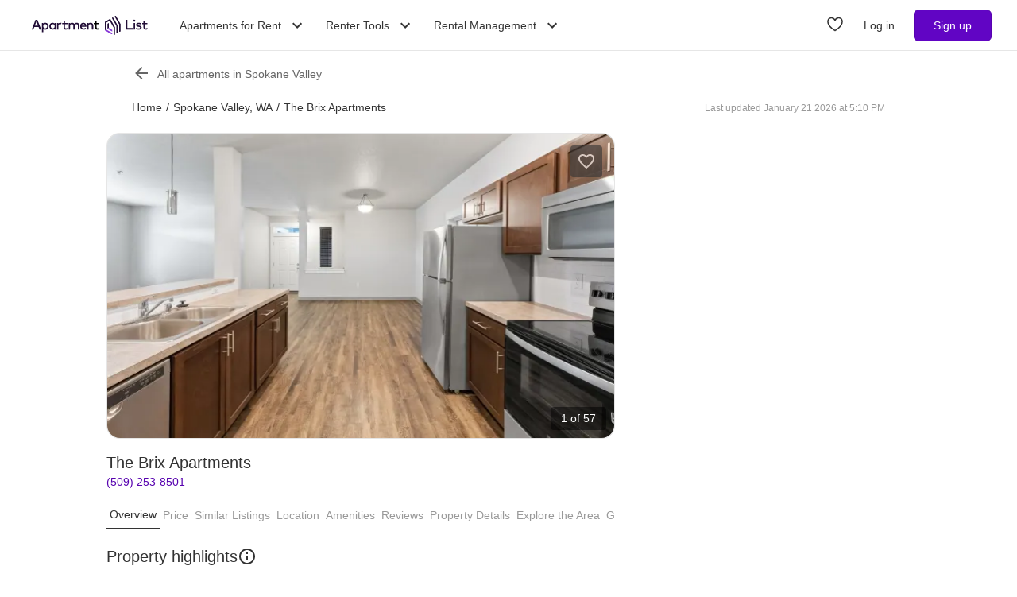

--- FILE ---
content_type: text/html; charset=utf-8
request_url: https://www.apartmentlist.com/wa/spokane-valley/the-brix-apartments
body_size: 67266
content:
<!DOCTYPE html><html lang="en"><head><link crossorigin="use-credentials" href="https://cdn.apartmentlist.com" rel="preconnect"/><meta charSet="utf-8"/><meta content="IE=edge,chrome=1" http-equiv="X-UA-Compatible"/><meta content="DPR, Viewport-Width, Width, Save-Data" http-equiv="Accept-CH"/><meta content="width=device-width, initial-scale=1" name="viewport"/><meta content="https://cdn.apartmentlist.com/image/upload/c_fill,dpr_auto,f_auto,g_center,h_100,q_auto,w_100/af16a88f289b63e788d938969c6e44c3.jpg" name="thumbnail"/><meta content="Welcome to The Brix, where convenience, comfort and care is centrally located. Our beautiful community is located in Spokane Valley. We offer a variety of floor" name="description"/><meta content="https://cdn.apartmentlist.com/image/upload/c_fit,dpr_auto,f_auto,h_640,q_auto,w_640/af16a88f289b63e788d938969c6e44c3.jpg" property="og:image"/><meta content="The Brix Apartments - Spokane Valley, WA apartments for rent" property="og:title"/><meta content="Welcome to The Brix, where convenience, comfort and care is centrally located. Our beautiful community is located in Spokane Valley. We offer a variety of floor" property="og:description"/><meta content="https://www.apartmentlist.com/wa/spokane-valley/the-brix-apartments" property="og:url"/><meta content="website" property="og:type"/><meta content="426526116605-b99nbe6sp91k9l1c5v65bnjukn3i3e0v.apps.googleusercontent.com" name="google-signin-client_id"/><link href="https://www.apartmentlist.com/wa/spokane-valley/the-brix-apartments" rel="canonical"/><meta content="index, follow" name="robots"/><meta content="max-image-preview:large" data-testid="max-image-preview" name="robots"/><meta content="F9E23399A50431AC31E3B0C6FD3802D2" name="msvalidate.01"/><link href="/__falcon__/static/shared/favicon.ico" rel="shortcut icon" type="image/x-icon"/><title>The Brix Apartments - Spokane Valley, WA apartments for rent</title><meta content="app-id=659694038" name="apple-itunes-app"/><link href="/__falcon__/static/android_manifest.json" rel="manifest"/><link href="/__falcon__/static/shared/apple-icon-57x57.png" rel="apple-touch-icon" sizes="57x57"/><link href="/__falcon__/static/shared/apple-icon-60x60.png" rel="apple-touch-icon" sizes="60x60"/><link href="/__falcon__/static/shared/apple-icon-72x72.png" rel="apple-touch-icon" sizes="72x72"/><link href="/__falcon__/static/shared/apple-icon-76x76.png" rel="apple-touch-icon" sizes="76x76"/><link href="/__falcon__/static/shared/apple-icon-114x114.png" rel="apple-touch-icon" sizes="114x114"/><link href="/__falcon__/static/shared/apple-icon-120x120.png" rel="apple-touch-icon" sizes="120x120"/><link href="/__falcon__/static/shared/apple-icon-144x144.png" rel="apple-touch-icon" sizes="144x144"/><link href="/__falcon__/static/shared/apple-icon-152x152.png" rel="apple-touch-icon" sizes="152x152"/><link href="/__falcon__/static/shared/apple-icon-180x180.png" rel="apple-touch-icon" sizes="180x180"/><link href="/__falcon__/static/shared/android-icon-192x192.png" rel="icon" sizes="192x192" type="image/png"/><link href="/__falcon__/static/shared/favicon-32x32.png" rel="icon" sizes="32x32" type="image/png"/><link href="/__falcon__/static/shared/favicon-96x96.png" rel="icon" sizes="96x96" type="image/png"/><link href="/__falcon__/static/shared/favicon-16x16.png" rel="icon" sizes="16x16" type="image/png"/><meta content="#8434d6" name="msapplication-TileColor"/><meta content="/__falcon__/static/shared/ms-icon-144x144.png" name="msapplication-TileImage"/><script>
          window.dataLayer = window.dataLayer || []
          function gtag() {
            dataLayer.push(arguments)
          }

          gtag('consent', 'default', {"ad_storage":"granted","ad_user_data":"granted","ad_personalization":"granted","analytics_storage":"granted","functionality_storage":"granted","personalization_storage":"granted","security_storage":"granted","x_alist_business_customers":"granted"});</script><meta name="next-head-count" content="37"/><link rel="preload" href="/__falcon__/_next/static/css/e445ef5ae0409fa4.css" as="style"/><link rel="stylesheet" href="/__falcon__/_next/static/css/e445ef5ae0409fa4.css" data-n-g=""/><noscript data-n-css=""></noscript><script defer="" nomodule="" src="/__falcon__/_next/static/chunks/polyfills-c67a75d1b6f99dc8.js"></script><script defer="" src="/__falcon__/_next/static/chunks/9a623775-689da48420b3c7bb.js"></script><script defer="" src="/__falcon__/_next/static/chunks/fec483df-c0eebccfb024cdc1.js"></script><script defer="" src="/__falcon__/_next/static/chunks/5c0b189e-47434bef0628b623.js"></script><script defer="" src="/__falcon__/_next/static/chunks/1896-3ea891d09ee757c9.js"></script><script defer="" src="/__falcon__/_next/static/chunks/4855-5d7bd2122f6e3d0b.js"></script><script defer="" src="/__falcon__/_next/static/chunks/220-b793c24745d31e87.js"></script><script defer="" src="/__falcon__/_next/static/chunks/7633-f7e4bfc52d7c32f5.js"></script><script defer="" src="/__falcon__/_next/static/chunks/9990-acb501bb1838c4de.js"></script><script defer="" src="/__falcon__/_next/static/chunks/4930-82d0033defe95c67.js"></script><script defer="" src="/__falcon__/_next/static/chunks/3532-b8c2836ddc231848.js"></script><script defer="" src="/__falcon__/_next/static/chunks/664-4bc6eb57d4a4642a.js"></script><script defer="" src="/__falcon__/_next/static/chunks/8571-43750033a0ac27e3.js"></script><script defer="" src="/__falcon__/_next/static/chunks/9812-a049b9e1baf8e39e.js"></script><script defer="" src="/__falcon__/_next/static/chunks/8189-34f0f23bd3f52aed.js"></script><script defer="" src="/__falcon__/_next/static/chunks/3829-e3d0879f90d3a5d7.js"></script><script defer="" src="/__falcon__/_next/static/chunks/6817-d8b9da3711105889.js"></script><script defer="" src="/__falcon__/_next/static/chunks/3776-72121a5cb023bd34.js"></script><script defer="" src="/__falcon__/_next/static/chunks/4257-9e623c8de8fcfc30.js"></script><script defer="" src="/__falcon__/_next/static/chunks/7995.dd55d22b4e8e58cd.js"></script><script defer="" src="/__falcon__/_next/static/chunks/6763-5414e7f02905f2c1.js"></script><script defer="" src="/__falcon__/_next/static/chunks/4628-32b1bf03bef7e1a0.js"></script><script defer="" src="/__falcon__/_next/static/chunks/6659-88ff4920db78ee3b.js"></script><script defer="" src="/__falcon__/_next/static/chunks/6014-4126d6883638cc3a.js"></script><script defer="" src="/__falcon__/_next/static/chunks/9951-8072552393cf1000.js"></script><script defer="" src="/__falcon__/_next/static/chunks/7827-c01ed5f0d595c41f.js"></script><script defer="" src="/__falcon__/_next/static/chunks/317-eb134da819f2a1fe.js"></script><script defer="" src="/__falcon__/_next/static/chunks/9804-28646d4e6452dddd.js"></script><script defer="" src="/__falcon__/_next/static/chunks/9342-23252d473c823657.js"></script><script defer="" src="/__falcon__/_next/static/chunks/7277.87c2d0d8a66ae06e.js"></script><script defer="" src="/__falcon__/_next/static/chunks/3037.281edc1c6c5b681c.js"></script><script defer="" src="/__falcon__/_next/static/chunks/8494.a7022a28adca661c.js"></script><script src="/__falcon__/_next/static/chunks/webpack-430811caff7169e7.js" defer=""></script><script src="/__falcon__/_next/static/chunks/framework-35e3937bed949186.js" defer=""></script><script src="/__falcon__/_next/static/chunks/main-4fc9aa8b75671497.js" defer=""></script><script src="/__falcon__/_next/static/chunks/pages/_app-325503c21ccd2f50.js" defer=""></script><script src="/__falcon__/_next/static/chunks/3393-2d42b253776e5d8a.js" defer=""></script><script src="/__falcon__/_next/static/chunks/4008-996728b915c9c4b0.js" defer=""></script><script src="/__falcon__/_next/static/chunks/6261-f75566fa41ebbbe4.js" defer=""></script><script src="/__falcon__/_next/static/chunks/2547-71924f4e224ff460.js" defer=""></script><script src="/__falcon__/_next/static/chunks/1802-95e53227bfec028c.js" defer=""></script><script src="/__falcon__/_next/static/chunks/2377-5b31e57573f9710f.js" defer=""></script><script src="/__falcon__/_next/static/chunks/786-55356efe17fd6a94.js" defer=""></script><script src="/__falcon__/_next/static/chunks/88-cd2b5452e617195b.js" defer=""></script><script src="/__falcon__/_next/static/chunks/pages/LoggedOutListingPage-fd8c79c78c7667de.js" defer=""></script><script src="/__falcon__/_next/static/EMfd9GcK68HjymSruaVxV/_buildManifest.js" defer=""></script><script src="/__falcon__/_next/static/EMfd9GcK68HjymSruaVxV/_ssgManifest.js" defer=""></script><style data-emotion="css-global 1wkk1oo">html{-webkit-font-smoothing:antialiased;-moz-osx-font-smoothing:grayscale;box-sizing:border-box;-webkit-text-size-adjust:100%;}*,*::before,*::after{box-sizing:inherit;}strong,b{font-weight:700;}body{margin:0;color:#333333;font-size:14px;height:100%;line-height:1.5;font-family:"Helvetica Neue",Roboto,Helvetica,Arial,sans-serif;font-weight:400;background-color:#ffffff;}@media print{body{background-color:#ffffff;}}body::backdrop{background-color:#ffffff;}:root{--navbar-height:55px;--total-navbar-height:55px;--footer-nav-height:72px;--total-footer-nav-height:72px;}html{border:0;border-style:solid;margin:0;padding:0;vertical-align:baseline;-webkit-font-smoothing:auto;-moz-osx-font-smoothing:auto;}body{border:0;border-style:solid;margin:0;padding:0;vertical-align:baseline;}div{border:0;border-style:solid;margin:0;padding:0;vertical-align:baseline;}span{border:0;border-style:solid;margin:0;padding:0;vertical-align:baseline;}iframe{border:0;border-style:solid;margin:0;padding:0;vertical-align:baseline;}h1{border:0;border-style:solid;margin:0;padding:0;vertical-align:baseline;font:inherit;font-family:'Helvetica Neue','Roboto',Helvetica,Arial,sans-serif;}h2{border:0;border-style:solid;margin:0;padding:0;vertical-align:baseline;font:inherit;font-family:'Helvetica Neue','Roboto',Helvetica,Arial,sans-serif;}h3{border:0;border-style:solid;margin:0;padding:0;vertical-align:baseline;font:inherit;font-family:'Helvetica Neue','Roboto',Helvetica,Arial,sans-serif;}h4{border:0;border-style:solid;margin:0;padding:0;vertical-align:baseline;font:inherit;font-family:'Helvetica Neue','Roboto',Helvetica,Arial,sans-serif;}h5{border:0;border-style:solid;margin:0;padding:0;vertical-align:baseline;font:inherit;font-family:'Helvetica Neue','Roboto',Helvetica,Arial,sans-serif;}h6{border:0;border-style:solid;margin:0;padding:0;vertical-align:baseline;font:inherit;font-family:'Helvetica Neue','Roboto',Helvetica,Arial,sans-serif;}p{border:0;border-style:solid;margin:0;padding:0;vertical-align:baseline;}ol{border:0;border-style:solid;margin:0;padding:0;vertical-align:baseline;list-style:none;}ul{border:0;border-style:solid;margin:0;padding:0;vertical-align:baseline;list-style:none;}a{color:#333333;font-weight:400;}button{border:0;border-style:solid;margin:0;padding:0;vertical-align:baseline;color:inherit;font-family:'Helvetica Neue','Roboto',Helvetica,Arial,sans-serif;}sup{border:0;border-style:solid;margin:0;padding:0;vertical-align:baseline;}</style><style data-emotion="css-global octph8">@font-face{font-family:'apartmentlist';src:url('/__falcon__/static/fonts/apartmentlist.eot');src:url('/__falcon__/static/fonts/apartmentlist.eot?#iefix') format('embedded-opentype'),url('/__falcon__/static/fonts/apartmentlist.woff2') format('woff2'),url('/__falcon__/static/fonts/apartmentlist.woff') format('woff'),url('/__falcon__/static/fonts/apartmentlist.ttf') format('truetype');font-weight:normal;font-style:normal;}.al-amenity-24-hour:before,.al-amenity-8ball:before,.al-amenity-ac:before,.al-amenity-accessible:before,.al-amenity-alarm:before,.al-amenity-basketball:before,.al-amenity-bbq:before,.al-amenity-bed:before,.al-amenity-bell:before,.al-amenity-bike:before,.al-amenity-bocce:before,.al-amenity-boxing:before,.al-amenity-calendar:before,.al-amenity-carcharge:before,.al-amenity-carpet:before,.al-amenity-carwash:before,.al-amenity-cat:before,.al-amenity-checkmark:before,.al-amenity-coffee:before,.al-amenity-computer:before,.al-amenity-counter:before,.al-amenity-creditcard:before,.al-amenity-dishwasher:before,.al-amenity-dog:before,.al-amenity-elevator:before,.al-amenity-fan:before,.al-amenity-fiber:before,.al-amenity-fire:before,.al-amenity-fireplace:before,.al-amenity-fob:before,.al-amenity-foosball:before,.al-amenity-garage:before,.al-amenity-gas:before,.al-amenity-golf:before,.al-amenity-hanger:before,.al-amenity-hardwood:before,.al-amenity-hot-tub:before,.al-amenity-ice:before,.al-amenity-internet:before,.al-amenity-leaf:before,.al-amenity-lightening:before,.al-amenity-microwave:before,.al-amenity-money:before,.al-amenity-nest:before,.al-amenity-no-smoking:before,.al-amenity-oven:before,.al-amenity-parking:before,.al-amenity-patio:before,.al-amenity-piano:before,.al-amenity-pillows:before,.al-amenity-ping-pong:before,.al-amenity-plant:before,.al-amenity-plug:before,.al-amenity-pool:before,.al-amenity-popcorn:before,.al-amenity-portal:before,.al-amenity-putting:before,.al-amenity-raquet:before,.al-amenity-refrigerator:before,.al-amenity-roommates:before,.al-amenity-section8:before,.al-amenity-shipping:before,.al-amenity-slide:before,.al-amenity-sofa:before,.al-amenity-steam:before,.al-amenity-storage:before,.al-amenity-table:before,.al-amenity-transport:before,.al-amenity-trash:before,.al-amenity-tv:before,.al-amenity-volleyball:before,.al-amenity-washer:before,.al-amenity-water:before,.al-amenity-weight:before,.al-amenity-wine:before,.al-amenity-wrench:before,.al-amenity-yoga:before,.al-amenity-airbnb:before,.al-angle-down:before,.al-arrow-skinny-left:before,.al-amenity-workout-hiking-trail:before,.al-arrow-skinny-right:before,.al-bike:before,.al-calendar:before,.al-camera:before,.al-car:before,.al-check:before,.al-check-circle:before,.al-check-square:before,.al-check-square-o:before,.al-chevron-left:before,.al-chevron-right:before,.al-envelope:before,.al-floorplan:before,.al-hand-pointer-o:before,.al-heart:before,.al-in-unit-laundry:before,.al-map-marker:before,.al-phone:before,.al-search:before,.al-shortlist:before,.al-single-user:before,.al-square-o:before,.al-star:before,.al-star-half-o:before,.al-tag:before,.al-thumbs-up:before,.al-times:before,.al-traffic:before,.al-transit:before,.al-user:before,.al-video-camera:before{display:inline-block;font-family:'apartmentlist';font-style:normal;font-weight:normal;font-variant:normal;line-height:1;-webkit-text-decoration:inherit;text-decoration:inherit;text-rendering:optimizeLegibility;text-transform:none;-moz-osx-font-smoothing:grayscale;-webkit-font-smoothing:antialiased;font-smoothing:antialiased;}.al-amenity-24-hour:before{content:'\f105';}.al-amenity-8ball:before{content:'\f106';}.al-amenity-ac:before{content:'\f107';}.al-amenity-accessible:before{content:'\f108';}.al-amenity-alarm:before{content:'\f109';}.al-amenity-basketball:before{content:'\f10b';}.al-amenity-bbq:before{content:'\f10c';}.al-amenity-bed:before{content:'\f10d';}.al-amenity-bell:before{content:'\f10e';}.al-amenity-bike:before{content:'\f10f';}.al-amenity-bocce:before{content:'\f111';}.al-amenity-boxing:before{content:'\f112';}.al-amenity-calendar:before{content:'\f115';}.al-amenity-carcharge:before{content:'\f116';}.al-amenity-carpet:before{content:'\f117';}.al-amenity-carwash:before{content:'\f118';}.al-amenity-cat:before{content:'\f119';}.al-amenity-checkmark:before{content:'\f11a';}.al-amenity-coffee:before{content:'\f11b';}.al-amenity-computer:before{content:'\f11c';}.al-amenity-counter:before{content:'\f11d';}.al-amenity-creditcard:before{content:'\f11e';}.al-amenity-dishwasher:before{content:'\f120';}.al-amenity-dog:before{content:'\f121';}.al-amenity-elevator:before{content:'\f122';}.al-amenity-fan:before{content:'\f123';}.al-amenity-fiber:before{content:'\f124';}.al-amenity-fire:before{content:'\f125';}.al-amenity-fireplace:before{content:'\f126';}.al-amenity-fob:before{content:'\f127';}.al-amenity-foosball:before{content:'\f128';}.al-amenity-garage:before{content:'\f129';}.al-amenity-gas:before{content:'\f12a';}.al-amenity-golf:before{content:'\f12b';}.al-amenity-hanger:before{content:'\f12d';}.al-amenity-hardwood:before{content:'\f12e';}.al-amenity-hot-tub:before{content:'\f12f';}.al-amenity-ice:before{content:'\f130';}.al-amenity-internet:before{content:'\f131';}.al-amenity-leaf:before{content:'\f132';}.al-amenity-lightening:before{content:'\f133';}.al-amenity-microwave:before{content:'\f136';}.al-amenity-money:before{content:'\f138';}.al-amenity-nest:before{content:'\f139';}.al-amenity-no-smoking:before{content:'\f13a';}.al-amenity-oven:before{content:'\f13b';}.al-amenity-parking:before{content:'\f13c';}.al-amenity-patio:before{content:'\f13d';}.al-amenity-piano:before{content:'\f13e';}.al-amenity-pillows:before{content:'\f13f';}.al-amenity-ping-pong:before{content:'\f140';}.al-amenity-plant:before{content:'\f141';}.al-amenity-plug:before{content:'\f142';}.al-amenity-pool:before{content:'\f143';}.al-amenity-popcorn:before{content:'\f144';}.al-amenity-portal:before{content:'\f145';}.al-amenity-putting:before{content:'\f146';}.al-amenity-raquet:before{content:'\f147';}.al-amenity-refrigerator:before{content:'\f148';}.al-amenity-roommates:before{content:'\f149';}.al-amenity-section8:before{content:'\f14b';}.al-amenity-shipping:before{content:'\f14c';}.al-amenity-slide:before{content:'\f14e';}.al-amenity-sofa:before{content:'\f150';}.al-amenity-steam:before{content:'\f151';}.al-amenity-storage:before{content:'\f152';}.al-amenity-table:before{content:'\f153';}.al-amenity-transport:before{content:'\f154';}.al-amenity-trash:before{content:'\f155';}.al-amenity-tv:before{content:'\f156';}.al-amenity-volleyball:before{content:'\f157';}.al-amenity-washer:before{content:'\f158';}.al-amenity-water:before{content:'\f159';}.al-amenity-weight:before{content:'\f15a';}.al-amenity-wine:before{content:'\f15b';}.al-amenity-wrench:before{content:'\f15c';}.al-amenity-yoga:before{content:'\f15d';}.al-amenity-workout-hiking-trail:before{content:'\f15f';}.al-angle-down:before{content:'\f15e';}.al-arrow-skinny-left:before{content:'\f171';}.al-amenity-workout-hiking-trail:before{content:'';background-image:url('https://cdn.apartmentlist.com/image/upload/f_auto,q_auto/workout-hiking-trail.png');-webkit-background-size:contain;background-size:contain;background-repeat:no-repeat;-webkit-background-position:center;background-position:center;width:var(--icon-size, 18px);height:var(--icon-size, 20px);display:inline-block;}.al-amenity-workout-hiking-trail:before{content:'';background-image:url('https://cdn.apartmentlist.com/image/upload/f_auto,q_auto/workout-hiking-trail.png');-webkit-background-size:contain;background-size:contain;background-repeat:no-repeat;-webkit-background-position:center;background-position:center;width:var(--icon-size, 18px);height:var(--icon-size, 20px);display:inline-block;}.al-amenity-airbnb:before{content:'';background-image:url('https://cdn.apartmentlist.com/image/upload/f_auto,q_auto/airbnb_icon.png');-webkit-background-size:contain;background-size:contain;background-repeat:no-repeat;-webkit-background-position:center;background-position:center;width:var(--icon-size, 18px);height:var(--icon-size, 20px);display:inline-block;}.al-arrow-skinny-right:before{content:'\f172';}.al-bike:before{content:'\f175';}.al-calendar:before{content:'\f17a';}.al-camera:before{content:'\f17e';}.al-car:before{content:'\f17f';}.al-check:before{content:'\f183';}.al-check-circle:before{content:'\f184';}.al-check-square:before{content:'\f186';}.al-check-square-o:before{content:'\f187';}.al-chevron-left:before{content:'\f18d';}.al-chevron-right:before{content:'\f18e';}.al-envelope:before{content:'\f198';}.al-floorplan:before{content:'\f19b';}.al-hand-pointer-o:before{content:'\f1a0';}.al-heart:before{content:'\f1a2';}.al-in-unit-laundry:before{content:'\f1a5';}.al-map-marker:before{content:'\f1b7';}.al-phone:before{content:'\f1c2';}.al-search:before{content:'\f1c4';}.al-shortlist:before{content:'\f1c7';}.al-single-user:before{content:'\f1c8';}.al-square-o:before{content:'\f1ca';}.al-star:before{content:'\f1cb';}.al-star-half-o:before{content:'\f1cd';}.al-tag:before{content:'\f1d0';}.al-thumbs-up:before{content:'\f1d2';}.al-times:before{content:'\f1d3';}.al-traffic:before{content:'\f1d6';}.al-transit:before{content:'\f1d7';}.al-user:before{content:'\f1da';}.al-video-camera:before{content:'\f1db';}</style><style data-emotion="css-global 12cf9kx">@media screen and (min-width: 980px){:root{--total-navbar-height:64px;--navbar-height:64px;}}</style><style data-emotion="css-global be7btb">.carousel .control-arrow,.carousel.carousel-slider .control-arrow{position:absolute;z-index:2;top:20px;background:none;border:0;font-size:32px;cursor:pointer;}.carousel .control-arrow:before,.carousel.carousel-slider .control-arrow:before{margin:0 4px;display:inline-block;border-top:8px solid transparent;border-bottom:8px solid transparent;content:'';}.carousel .control-disabled.control-arrow{opacity:0;-webkit-filter:alpha(opacity=0);filter:alpha(opacity=0);cursor:inherit;display:none;}.carousel .control-prev.control-arrow{left:0;}.carousel .control-next.control-arrow{right:0;}.carousel{position:relative;width:100%;}.carousel *{-webkit-box-sizing:border-box;-moz-box-sizing:border-box;box-sizing:border-box;}.carousel img{width:100%;display:inline-block;pointer-events:none;max-height:calc(100vh - 200px);border-radius:4px;}.carousel .carousel{position:relative;}.carousel .control-arrow{outline:0;border:0;background:none;top:50%;margin-top:-12px;font-size:18px;}.carousel .thumbs-wrapper{margin:20px;overflow:hidden;}.carousel .thumbs{-webkit-transition:all 0.15s ease-in;-moz-transition:all 0.15s ease-in;-ms-transition:all 0.15s ease-in;-o-transition:all 0.15s ease-in;-webkit-transition:all 0.15s ease-in;transition:all 0.15s ease-in;-webkit-transform:translate3d(0, 0, 0);-moz-transform:translate3d(0, 0, 0);-ms-transform:translate3d(0, 0, 0);-o-transform:translate3d(0, 0, 0);-webkit-transform:translate3d(0, 0, 0);-moz-transform:translate3d(0, 0, 0);-ms-transform:translate3d(0, 0, 0);transform:translate3d(0, 0, 0);position:relative;list-style:none;white-space:nowrap;}.carousel .thumb{-webkit-transition:border 0.15s ease-in;-moz-transition:border 0.15s ease-in;-ms-transition:border 0.15s ease-in;-o-transition:border 0.15s ease-in;-webkit-transition:border 0.15s ease-in;transition:border 0.15s ease-in;display:inline-block;width:80px;margin-right:6px;white-space:nowrap;overflow:hidden;border:3px solid #fff;padding:2px;}.carousel .thumb:focus{border:3px solid #ccc;outline:none;}.carousel .thumb.selected,.carousel .thumb:hover{border:3px solid #333;}.carousel .thumb img{vertical-align:top;}.carousel.carousel-slider{position:relative;margin:0;overflow:hidden;}.carousel.carousel-slider .control-arrow{top:0;color:#fff;font-size:26px;bottom:0;margin-top:0;padding:14px;}.carousel .slider-wrapper{overflow:hidden;margin:auto;width:100%;-webkit-transition:height 0.15s ease-in;-moz-transition:height 0.15s ease-in;-ms-transition:height 0.15s ease-in;-o-transition:height 0.15s ease-in;-webkit-transition:height 0.15s ease-in;transition:height 0.15s ease-in;}.carousel .slider-wrapper.axis-horizontal .slider{-ms-box-orient:horizontal;display:-webkit-box;display:-moz-box;display:-ms-flexbox;display:-webkit-box;display:-webkit--moz-flex;display:-ms--moz-flexbox;display:-moz-flex;display:-webkit-box;display:-webkit--webkit-flex;display:-ms--webkit-flexbox;display:-webkit-flex;display:-webkit-box;display:-webkit-flex;display:-ms-flexbox;display:flex;}.carousel .slider-wrapper.axis-horizontal .slider .slide{-webkit-flex-direction:column;-ms-flex-direction:column;flex-direction:column;-webkit-box-flex-flow:column;-webkit-flex-flow:column;-ms-flex-flow:column;flex-flow:column;}.carousel .slider-wrapper.axis-vertical{-ms-box-orient:horizontal;display:-webkit-box;display:-moz-box;display:-ms-flexbox;display:-webkit-box;display:-webkit--moz-flex;display:-ms--moz-flexbox;display:-moz-flex;display:-webkit-box;display:-webkit--webkit-flex;display:-ms--webkit-flexbox;display:-webkit-flex;display:-webkit-box;display:-webkit-flex;display:-ms-flexbox;display:flex;}.carousel .slider-wrapper.axis-vertical .slider{-webkit-flex-direction:column;-webkit-flex-direction:column;-ms-flex-direction:column;flex-direction:column;}.carousel .slider{margin:0;padding:0;position:relative;list-style:none;width:100%;}.carousel .slider.animated{-webkit-transition:all 0.35s ease-in-out;-moz-transition:all 0.35s ease-in-out;-ms-transition:all 0.35s ease-in-out;-o-transition:all 0.35s ease-in-out;-webkit-transition:all 0.35s ease-in-out;transition:all 0.35s ease-in-out;}.carousel .slide{min-width:100%;margin:0;position:relative;text-align:center;background:transparent;}.carousel .slide img{width:100%;vertical-align:top;border:0;}.carousel .slide iframe{display:inline-block;width:calc(100% - 80px);margin:0 40px 40px;border:0;}.carousel .slide .legend{-webkit-transition:all 0.5s ease-in-out;-moz-transition:all 0.5s ease-in-out;-ms-transition:all 0.5s ease-in-out;-o-transition:all 0.5s ease-in-out;-webkit-transition:all 0.5s ease-in-out;transition:all 0.5s ease-in-out;position:absolute;bottom:40px;left:50%;margin-left:-45%;width:90%;border-radius:10px;background:#000;color:#fff;padding:10px;font-size:12px;text-align:center;opacity:0.25;-webkit-transition:opacity 0.35s ease-in-out;-moz-transition:opacity 0.35s ease-in-out;-ms-transition:opacity 0.35s ease-in-out;-o-transition:opacity 0.35s ease-in-out;-webkit-transition:opacity 0.35s ease-in-out;transition:opacity 0.35s ease-in-out;}.carousel .control-dots{position:absolute;bottom:0;margin:10px 0;text-align:center;width:100%;}@media (min-width: 960px){.carousel .control-dots{bottom:0;}}.carousel .control-dots .dot{-webkit-transition:opacity 0.25s ease-in;-moz-transition:opacity 0.25s ease-in;-ms-transition:opacity 0.25s ease-in;-o-transition:opacity 0.25s ease-in;-webkit-transition:opacity 0.25s ease-in;transition:opacity 0.25s ease-in;opacity:0.3;-webkit-filter:alpha(opacity=30);filter:alpha(opacity=30);box-shadow:1px 1px 2px rgba(0, 0, 0, 0.9);background:#fff;border-radius:50%;width:8px;height:8px;cursor:pointer;display:inline-block;margin:0 8px;}.carousel .control-dots .dot.selected,.carousel .control-dots .dot:hover{opacity:1;-webkit-filter:alpha(opacity=100);filter:alpha(opacity=100);}.carousel .carousel-status{background:#0000007a;border-radius:4px;min-width:70px;width:-webkit-fit-content;width:-moz-fit-content;width:fit-content;max-width:86px;text-align:center;margin:10px;position:absolute;top:auto;bottom:0;right:0;padding:4px 8px;font-size:14px;font-weight:500;color:#fff;z-index:20;}.carousel:hover .slide .legend{opacity:1;}</style><style data-emotion="css-global p9zcb5">.carousel{display:-webkit-box;display:-webkit-flex;display:-ms-flexbox;display:flex;-webkit-box-pack:center;-ms-flex-pack:center;-webkit-justify-content:center;justify-content:center;}.carousel.carousel-slider{height:100%;z-index:1;}.carousel .control-dots{overflow:hidden;max-width:80px;-webkit-align-items:flex-end;-webkit-box-align:flex-end;-ms-flex-align:flex-end;align-items:flex-end;display:-webkit-box;display:-webkit-flex;display:-ms-flexbox;display:flex;-webkit-box-flex-wrap:nowrap;-webkit-flex-wrap:nowrap;-ms-flex-wrap:nowrap;flex-wrap:nowrap;-webkit-transition:-ms-transform 0.2s cubic-bezier(0.455, 0.03, 0.515, 0.955) 0s,-webkit-transform 0.2s cubic-bezier(0.455, 0.03, 0.515, 0.955) 0s,-webkit-transform 0.2s cubic-bezier(0.455, 0.03, 0.515, 0.955) 0s!important;transition:-ms-transform 0.2s cubic-bezier(0.455, 0.03, 0.515, 0.955) 0s,-webkit-transform 0.2s cubic-bezier(0.455, 0.03, 0.515, 0.955) 0s,transform 0.2s cubic-bezier(0.455, 0.03, 0.515, 0.955) 0s!important;}@media (min-width: 768px){.carousel,.carousel.carousel-slider{border-radius:16px;}}</style><style data-emotion="css-global 14okaou">:root{--total-footer-nav-height:72px;}</style><style data-emotion="css vubbuv tpavcn 13udsys qsaw8 94jdoj zkyxul 151p0u6 177jf7 17qcp29 131espl vzt07s f3vz0n j2u88l 1jx6m4p">.css-vubbuv{-webkit-user-select:none;-moz-user-select:none;-ms-user-select:none;user-select:none;width:1em;height:1em;display:inline-block;fill:currentColor;-webkit-flex-shrink:0;-ms-flex-negative:0;flex-shrink:0;-webkit-transition:fill 200ms cubic-bezier(0.4, 0, 0.2, 1) 0ms;transition:fill 200ms cubic-bezier(0.4, 0, 0.2, 1) 0ms;font-size:1.5rem;}.css-tpavcn{display:-webkit-inline-box;display:-webkit-inline-flex;display:-ms-inline-flexbox;display:inline-flex;-webkit-align-items:center;-webkit-box-align:center;-ms-flex-align:center;align-items:center;-webkit-box-pack:center;-ms-flex-pack:center;-webkit-justify-content:center;justify-content:center;position:relative;box-sizing:border-box;-webkit-tap-highlight-color:transparent;background-color:transparent;outline:0;border:0;margin:0;border-radius:0;padding:0;cursor:pointer;-webkit-user-select:none;-moz-user-select:none;-ms-user-select:none;user-select:none;vertical-align:middle;-moz-appearance:none;-webkit-appearance:none;-webkit-text-decoration:none;text-decoration:none;color:inherit;border-style:solid;text-align:center;-webkit-flex:0 0 auto;-ms-flex:0 0 auto;flex:0 0 auto;font-size:1.5rem;padding:8px;border-radius:50%;overflow:visible;color:rgba(0, 0, 0, 0.54);-webkit-transition:background-color 150ms cubic-bezier(0.4, 0, 0.2, 1) 0ms;transition:background-color 150ms cubic-bezier(0.4, 0, 0.2, 1) 0ms;padding:12px;font-size:1.75rem;cursor:pointer;color:#333333;display:-webkit-box;display:-webkit-flex;display:-ms-flexbox;display:flex;-webkit-flex-direction:column;-ms-flex-direction:column;flex-direction:column;opacity:0.9;border:solid 1px #e6e6e6;background-color:#ffffff;height:40px;width:40px;}.css-tpavcn::-moz-focus-inner{border-style:none;}.css-tpavcn.Mui-disabled{pointer-events:none;cursor:default;}@media print{.css-tpavcn{-webkit-print-color-adjust:exact;color-adjust:exact;}}.css-tpavcn:hover{background-color:rgba(0, 0, 0, 0.04);}@media (hover: none){.css-tpavcn:hover{background-color:transparent;}}.css-tpavcn.Mui-disabled{background-color:transparent;color:rgba(0, 0, 0, 0.26);}.css-tpavcn:hover{background-color:#e6e6e6;}.css-13udsys{height:100%;}.css-qsaw8{width:100%;}.css-94jdoj{display:-webkit-box;overflow:hidden;text-overflow:ellipsis;-webkit-line-clamp:2;-webkit-box-orient:vertical;}.css-zkyxul{border-bottom:1px solid rgba(230, 230, 230, 1);}.css-151p0u6{background:linear-gradient(45deg, rgba(252, 93, 119, 0.1), rgba(132, 52, 214, 0.1));height:48px;width:48px;}.css-177jf7{width:61px;}.css-17qcp29{-webkit-transform:translateX(0px);-moz-transform:translateX(0px);-ms-transform:translateX(0px);transform:translateX(0px);}.css-131espl{display:-webkit-inline-box;display:-webkit-inline-flex;display:-ms-inline-flexbox;display:inline-flex;-webkit-align-items:center;-webkit-box-align:center;-ms-flex-align:center;align-items:center;-webkit-box-pack:center;-ms-flex-pack:center;-webkit-justify-content:center;justify-content:center;position:relative;box-sizing:border-box;-webkit-tap-highlight-color:transparent;background-color:transparent;outline:0;border:0;margin:0;border-radius:0;padding:0;cursor:pointer;-webkit-user-select:none;-moz-user-select:none;-ms-user-select:none;user-select:none;vertical-align:middle;-moz-appearance:none;-webkit-appearance:none;-webkit-text-decoration:none;text-decoration:none;color:inherit;border-style:solid;}.css-131espl::-moz-focus-inner{border-style:none;}.css-131espl.Mui-disabled{pointer-events:none;cursor:default;}@media print{.css-131espl{-webkit-print-color-adjust:exact;color-adjust:exact;}}.css-vzt07s{font-size:15px;font-weight:400;overflow:visible;position:absolute;text-align:center;width:100%;z-index:1;-webkit-overflow-scrolling:touch;}@media (min-width:980px){.css-vzt07s{border-radius:5px;box-shadow:0 8px 16px 0 rgba(255,255,255,0.08);left:50%;height:auto;margin-left:-320px;min-height:260px;position:absolute;top:82px;width:640px;}}.css-f3vz0n{font-weight:500;}.css-j2u88l{-webkit-column-width:auto;column-width:auto;-webkit-column-count:1;column-count:1;}@media screen and (min-width: 600px){.css-j2u88l{-webkit-column-count:1;column-count:1;}}@media screen and (min-width: 980px){.css-j2u88l{-webkit-column-count:2;column-count:2;}}@media screen and (min-width: 1200px){.css-j2u88l{-webkit-column-count:2;column-count:2;}}.css-1jx6m4p{display:inline-block;font-weight:400;margin-bottom:20px;-webkit-text-decoration:none;text-decoration:none;text-transform:none;}.css-1jx6m4p:hover,.css-1jx6m4p:focus{color:inherit;-webkit-text-decoration:inherit;text-decoration:inherit;}@media (min-width:980px){.css-1jx6m4p{margin-bottom:10px;}}</style></head><body><div id="__next"><script type="application/ld+json">{"@context":"https://schema.org","@type":"SpeakableSpecification","cssSelector":[".property-description"],"xpath":"/html/head/meta[@name='description']/@content"}</script><script type="application/ld+json">{"@context":"https://schema.org","@id":"https://www.apartmentlist.com/wa/spokane-valley/the-brix-apartments","@type":"ApartmentComplex","address":{"@type":"PostalAddress","addressCountry":"US","addressLocality":"Spokane Valley","addressRegion":"WA","postalCode":"99037","streetAddress":"16511 East Sprague Avenue"},"description":"Welcome to The Brix, where convenience, comfort and care is centrally located. Our beautiful community is located in Spokane Valley. We offer a variety of floor plans, styles and amenities that will accommodate you and whatever your needs are. Our location is perfect for those who need quick access to I-90, walking and hiking trails, as well as many gourmet restaurants and quaint bistro’s nearby. Our apartment homes were built with you in mind; with hard surface flooring throughout and carpet in the bedrooms, stainless steel appliances, washer and dryer in unit and ALL of our homes have an attached garage with direct access into the apartment! We are OPEN and our wonderful leasing team cannot wait to meet you! Call today to find out more information about our beautiful community and set up an appointment to tour your new home with us.","geo":{"@type":"GeoCoordinates","latitude":47.657884,"longitude":-117.181803},"image":{"@type":"ImageObject","url":"https://cdn.apartmentlist.com/image/upload/c_fill,dpr_auto,f_auto,g_center,h_415,q_auto,w_640/af16a88f289b63e788d938969c6e44c3.jpg"},"name":"The Brix Apartments","telephone":"(509) 253-8501","url":"https://www.apartmentlist.com/wa/spokane-valley/the-brix-apartments","amenityFeature":[{"@type":"LocationFeatureSpecification","name":"In unit laundry","value":true},{"@type":"LocationFeatureSpecification","name":"Patio / balcony","value":true},{"@type":"LocationFeatureSpecification","name":"Hardwood floors","value":true},{"@type":"LocationFeatureSpecification","name":"Dishwasher","value":true},{"@type":"LocationFeatureSpecification","name":"Pet friendly","value":true},{"@type":"LocationFeatureSpecification","name":"Garage","value":true}],"petsAllowed":true}</script><script type="application/ld+json">{"@context":"https://schema.org","@type":"Product","image":{"@type":"ImageObject","url":"https://cdn.apartmentlist.com/image/upload/c_fill,dpr_auto,f_auto,g_center,h_415,q_auto,w_640/af16a88f289b63e788d938969c6e44c3.jpg"},"name":"The Brix Apartments"}</script><script type="application/ld+json">{"@context":"https://schema.org","@type":"RealEstateListing","@id":"https://www.apartmentlist.com/wa/spokane-valley/the-brix-apartments#ldp","url":"https://www.apartmentlist.com/wa/spokane-valley/the-brix-apartments","datePosted":"2026-01-21T22:10:14.698Z"}</script><script type="application/ld+json">{"@context":"https://schema.org","@type":["Apartment","Residence"],"@id":"https://www.apartmentlist.com/wa/spokane-valley/the-brix-apartments#6686437","name":"Amarone","numberOfBedrooms":1,"numberOfBathroomsTotal":1,"petsAllowed":"cats, dogs","amenityFeature":[{"@type":"LocationFeatureSpecification","name":"Air conditioning","value":true},{"@type":"LocationFeatureSpecification","name":"Carpet","value":true},{"@type":"LocationFeatureSpecification","name":"Dishwasher","value":true},{"@type":"LocationFeatureSpecification","name":"Garbage disposal","value":true},{"@type":"LocationFeatureSpecification","name":"In unit laundry","value":true},{"@type":"LocationFeatureSpecification","name":"Microwave","value":true},{"@type":"LocationFeatureSpecification","name":"Patio / balcony","value":true},{"@type":"LocationFeatureSpecification","name":"Walk in closets","value":true},{"@type":"LocationFeatureSpecification","name":"Stainless steel","value":true},{"@type":"LocationFeatureSpecification","name":"Hardwood floors","value":true},{"@type":"LocationFeatureSpecification","name":"Bathtub","value":true},{"@type":"LocationFeatureSpecification","name":"Fireplace","value":true},{"@type":"LocationFeatureSpecification","name":"Ice maker","value":true},{"@type":"LocationFeatureSpecification","name":"Oven","value":true},{"@type":"LocationFeatureSpecification","name":"Range","value":true},{"@type":"LocationFeatureSpecification","name":"Refrigerator","value":true},{"@type":"LocationFeatureSpecification","name":"Smoke-free units","value":true}]}</script><script type="application/ld+json">{"@context":"https://schema.org","@type":["Apartment","Residence"],"@id":"https://www.apartmentlist.com/wa/spokane-valley/the-brix-apartments#6686442","name":"Riesling","numberOfBedrooms":2,"numberOfBathroomsTotal":2,"petsAllowed":"cats, dogs","amenityFeature":[{"@type":"LocationFeatureSpecification","name":"Air conditioning","value":true},{"@type":"LocationFeatureSpecification","name":"Carpet","value":true},{"@type":"LocationFeatureSpecification","name":"Dishwasher","value":true},{"@type":"LocationFeatureSpecification","name":"Garbage disposal","value":true},{"@type":"LocationFeatureSpecification","name":"In unit laundry","value":true},{"@type":"LocationFeatureSpecification","name":"Microwave","value":true},{"@type":"LocationFeatureSpecification","name":"Patio / balcony","value":true},{"@type":"LocationFeatureSpecification","name":"Walk in closets","value":true},{"@type":"LocationFeatureSpecification","name":"Stainless steel","value":true},{"@type":"LocationFeatureSpecification","name":"Hardwood floors","value":true},{"@type":"LocationFeatureSpecification","name":"Bathtub","value":true},{"@type":"LocationFeatureSpecification","name":"Fireplace","value":true},{"@type":"LocationFeatureSpecification","name":"Ice maker","value":true},{"@type":"LocationFeatureSpecification","name":"Oven","value":true},{"@type":"LocationFeatureSpecification","name":"Range","value":true},{"@type":"LocationFeatureSpecification","name":"Refrigerator","value":true},{"@type":"LocationFeatureSpecification","name":"Smoke-free units","value":true}]}</script><script type="application/ld+json">{"@context":"https://schema.org","@type":["Apartment","Residence"],"@id":"https://www.apartmentlist.com/wa/spokane-valley/the-brix-apartments#6686444","name":"Bordeaux","numberOfBedrooms":3,"numberOfBathroomsTotal":2,"petsAllowed":"cats, dogs","amenityFeature":[{"@type":"LocationFeatureSpecification","name":"Air conditioning","value":true},{"@type":"LocationFeatureSpecification","name":"Carpet","value":true},{"@type":"LocationFeatureSpecification","name":"Dishwasher","value":true},{"@type":"LocationFeatureSpecification","name":"Garbage disposal","value":true},{"@type":"LocationFeatureSpecification","name":"In unit laundry","value":true},{"@type":"LocationFeatureSpecification","name":"Microwave","value":true},{"@type":"LocationFeatureSpecification","name":"Patio / balcony","value":true},{"@type":"LocationFeatureSpecification","name":"Walk in closets","value":true},{"@type":"LocationFeatureSpecification","name":"Stainless steel","value":true},{"@type":"LocationFeatureSpecification","name":"Hardwood floors","value":true},{"@type":"LocationFeatureSpecification","name":"Bathtub","value":true},{"@type":"LocationFeatureSpecification","name":"Fireplace","value":true},{"@type":"LocationFeatureSpecification","name":"Ice maker","value":true},{"@type":"LocationFeatureSpecification","name":"Oven","value":true},{"@type":"LocationFeatureSpecification","name":"Range","value":true},{"@type":"LocationFeatureSpecification","name":"Refrigerator","value":true},{"@type":"LocationFeatureSpecification","name":"Smoke-free units","value":true}]}</script><script type="application/ld+json">{"@context":"https://schema.org","@type":"BreadcrumbList","itemListElement":[{"@type":"ListItem","item":{"@id":"https://www.apartmentlist.com","name":"Apartment List"},"position":1},{"@type":"ListItem","item":{"@id":"https://www.apartmentlist.com/wa/spokane-valley","name":"Spokane Valley, WA"},"position":2},{"@type":"ListItem","item":{"@id":"https://www.apartmentlist.com/wa/spokane-valley/the-brix-apartments","name":"The Brix Apartments"},"position":3}]}</script><header class="block"><nav aria-label="Main Navigation" class="z-navbar h-[--total-navbar-height] w-full border-x-0 border-b border-t-0 border-smoke-darker bg-white absolute top-0 md:fixed" id="header-navbar"><section class="mx-auto my-0 flex h-[--navbar-height] w-full flex-row items-center justify-between px-6 py-0 lg:px-8"><a aria-label="Go to Apartment List Homepage" class="flex size-full w-full items-center px-2 py-1 leading-[0px] focus-visible:outline-blue-dark md:w-auto" href="/" tabindex="0"><svg xmlns="http://www.w3.org/2000/svg" viewBox="0 0 1085.7 178.1" aria-hidden="true" class="mx-auto mb-0 h-6 w-full sm:mx-0 md:w-auto"><g data-name="Layer 2"><g data-name="Layer 1"><path d="M86.3 127.4H73.8a1.4 1.4 0 0 1-1.3-.9l-8.2-21.1a1.4 1.4 0 0 0-1.3-.9H24.2a1.4 1.4 0 0 0-1.3.9l-8.2 21.1a1.4 1.4 0 0 1-1.3.9h-12a1.4 1.4 0 0 1-1.3-1.9l34.4-87a1.4 1.4 0 0 1 1.3-.9H52a1.4 1.4 0 0 1 1.3.9l34.4 87a1.4 1.4 0 0 1-1.4 1.9ZM28.6 90.8h30L43.6 52ZM157.8 96.7c0 18.8-13.5 32.3-30.7 32.3-8.7 0-15-3.5-19.2-8.9v31.5a1.4 1.4 0 0 1-1.4 1.4H95.9a1.4 1.4 0 0 1-1.4-1.4V67.4a1.4 1.4 0 0 1 1.4-1.4h10.5a1.4 1.4 0 0 1 1.4 1.4v5.9c4.2-5.4 10.5-8.9 19.2-8.9 17.3 0 30.8 13.5 30.8 32.3Zm-50.9 0c0 11.2 7.4 19.7 18.5 19.7s18.6-8.9 18.6-19.7S137 77 125.5 77s-18.6 8.5-18.6 19.7ZM225.9 127.4h-10.6a1.4 1.4 0 0 1-1.4-1.4v-6c-4.2 5.4-10.6 9-19.3 9-17.2 0-30.7-13.5-30.7-32.3s13.5-32.3 30.7-32.3c8.7 0 15.1 3.6 19.3 9v-6a1.4 1.4 0 0 1 1.4-1.4h10.6a1.4 1.4 0 0 1 1.4 1.4V126a1.4 1.4 0 0 1-1.4 1.4Zm-48.2-30.7c0 10.8 7 19.7 18.5 19.7s18.5-8.5 18.5-19.7S207.3 77 196.2 77s-18.5 8.9-18.5 19.7ZM277.2 67.3l-2.5 10.5a1.4 1.4 0 0 1-1.9.9 25.5 25.5 0 0 0-8.7-1.6c-8.5 0-14.6 6-14.6 16.5V126a1.4 1.4 0 0 1-1.4 1.4h-10.7a1.4 1.4 0 0 1-1.4-1.4V67.4a1.4 1.4 0 0 1 1.4-1.4h10.5a1.4 1.4 0 0 1 1.4 1.4v5.5c4-5.8 10.3-8.5 17.8-8.5a27.9 27.9 0 0 1 9.1 1.3 1.4 1.4 0 0 1 1 1.6ZM332.7 78.2h-22.2v26.7c0 8.3 4.4 11.5 9.7 11.5a23.6 23.6 0 0 0 11.2-3.5 1.3 1.3 0 0 1 1.8.6l4.2 8.4a1.3 1.3 0 0 1-.5 1.7A32.8 32.8 0 0 1 319 129c-13.9 0-22.1-7.5-22.1-23.8v-27h-10.8a1.3 1.3 0 0 1-1.3-1.3v-9.6a1.3 1.3 0 0 1 1.3-1.3H297V48.7a1.3 1.3 0 0 1 1.3-1.3h10.8a1.3 1.3 0 0 1 1.3 1.3V66h22.2a1.3 1.3 0 0 1 1.3 1.3v9.6a1.3 1.3 0 0 1-1.2 1.3ZM445.7 88.8V126a1.4 1.4 0 0 1-1.4 1.4h-10.7a1.4 1.4 0 0 1-1.4-1.4V93.2c0-10.3-5.3-16.1-14.3-16.1S402 82.8 402 93.4V126a1.4 1.4 0 0 1-1.4 1.4H390a1.4 1.4 0 0 1-1.4-1.4V93.2c0-10.3-5.3-16.1-14.3-16.1s-15.9 5.7-15.9 16.2V126a1.4 1.4 0 0 1-1.4 1.4h-10.7a1.4 1.4 0 0 1-1.4-1.4V67.4a1.4 1.4 0 0 1 1.4-1.4h10.5a1.4 1.4 0 0 1 1.4 1.4v6.1c4.9-7.2 12.6-9.1 18.8-9.1 9.4 0 17 4.2 21.2 11 5.3-8.8 14.8-11 22.4-11 14.8 0 25.1 10.1 25.1 24.4ZM511.8 96.6c0 1.3-.1 2.5-.2 3.7a1.4 1.4 0 0 1-1.4 1.3h-44c1.8 11 9.6 15.6 18.3 15.6a29.2 29.2 0 0 0 16.7-5.6 1.3 1.3 0 0 1 1.9.3l5.2 7.4a1.4 1.4 0 0 1-.3 1.8c-7.3 5.8-15.4 7.9-24.3 7.9-18.4 0-31.4-12.8-31.4-32.3s12.5-32.3 30.6-32.3 28.9 13.1 28.9 32.2Zm-45.6-5.2h31.9c-1.5-9.6-7.1-15.1-15.6-15.1s-14.9 6.2-16.3 15.1ZM575.4 88.8V126a1.4 1.4 0 0 1-1.4 1.4h-10.7a1.4 1.4 0 0 1-1.4-1.4V93.2c0-10.3-5.3-16.1-14.3-16.1s-15.9 5.7-15.9 16.2V126a1.4 1.4 0 0 1-1.4 1.4h-10.6a1.4 1.4 0 0 1-1.4-1.4V67.4a1.4 1.4 0 0 1 1.4-1.4h10.6a1.4 1.4 0 0 1 1.4 1.4v6.1c4.9-7.2 12.6-9.1 18.8-9.1 14.6 0 24.9 10.1 24.9 24.4Z" fill="#210d36"></path><path d="M628.8 78.2h-22.1v26.7c0 8.3 4.4 11.5 9.7 11.5a23.5 23.5 0 0 0 11.1-3.4 1.4 1.4 0 0 1 1.9.6l4.1 8.3a1.4 1.4 0 0 1-.5 1.8 32.8 32.8 0 0 1-17.8 5.4c-13.9 0-22.1-7.5-22.1-23.8v-27h-10.8a1.4 1.4 0 0 1-1.4-1.4v-9.5a1.4 1.4 0 0 1 1.4-1.4h10.9V48.8a1.4 1.4 0 0 1 1.4-1.4h10.7a1.4 1.4 0 0 1 1.4 1.4V66h22.1a1.4 1.4 0 0 1 1.4 1.4v9.4a1.4 1.4 0 0 1-1.4 1.4Z"></path><path d="M942.9 127.4h-61.4a1.4 1.4 0 0 1-1.4-1.4V39.1a1.4 1.4 0 0 1 1.4-1.4h11.7a1.4 1.4 0 0 1 1.4 1.4v74.6h48.3a1.4 1.4 0 0 1 1.4 1.4V126a1.4 1.4 0 0 1-1.4 1.4ZM969 44.7c0 6.1-5.5 10.6-11.9 9.1a9.7 9.7 0 0 1-6.6-6.6c-1.5-6.5 3-12 9.1-11.9a9.8 9.8 0 0 1 9.4 9.4Zm-4.1 82.7h-10.6a1.4 1.4 0 0 1-1.4-1.4V67.4a1.4 1.4 0 0 1 1.4-1.4h10.6a1.4 1.4 0 0 1 1.4 1.4V126a1.4 1.4 0 0 1-1.4 1.4ZM1021.6 80.1a1.4 1.4 0 0 1-1.9.6 40.2 40.2 0 0 0-17.7-4.5c-7.3 0-11.6 2.9-11.6 7.3s4.5 5.5 10.1 6.3l6.3 1c13.4 1.9 21.3 7.6 21.3 18.1s-10.3 20.1-28 20.1c-6.1 0-16.5-1.1-25.3-7.1a1.4 1.4 0 0 1-.4-1.9l4.7-7.6a1.4 1.4 0 0 1 2-.4c4.3 3 9.9 5.4 19 5.4s14-2.9 14-7.5-3.3-5.8-10.6-6.8l-6.4-.8c-13.6-1.9-20.8-8.1-20.8-18 0-12.2 9.7-19.7 25.4-19.7 9 0 17.5 2.1 23.7 5.8a1.4 1.4 0 0 1 .5 1.9ZM1080.9 78.2h-22.2v26.7c0 8.3 4.4 11.5 9.7 11.5a23.5 23.5 0 0 0 11.1-3.4 1.4 1.4 0 0 1 1.9.6l4.1 8.3a1.4 1.4 0 0 1-.5 1.8 32.8 32.8 0 0 1-17.8 5.4c-13.9 0-22.1-7.5-22.1-23.8v-27h-10.9a1.4 1.4 0 0 1-1.4-1.4v-9.5a1.4 1.4 0 0 1 1.4-1.4h10.9V48.8a1.4 1.4 0 0 1 1.4-1.4h10.7a1.4 1.4 0 0 1 1.4 1.4V66h22.2a1.4 1.4 0 0 1 1.4 1.4v9.4a1.4 1.4 0 0 1-1.3 1.4ZM721.6 112.8V66.4l-12.9 7.5v46.4l12.9-7.5z" fill="#210d36"></path><g fill="#210d36"><path d="M802 162.3a6.5 6.5 0 0 0 3.2-5.6V92.8a6.5 6.5 0 0 0-.9-3.2l-41.2-71.5a6.5 6.5 0 0 0-8.8-2.4 6.5 6.5 0 0 0-2.4 8.8L791.4 93a6.5 6.5 0 0 1 .9 3.2v60.5a6.5 6.5 0 0 0 9.7 5.6Z"></path><path d="m728.5 30.6-41.3 23.8A6.5 6.5 0 0 0 684 60v75.2l13-7.5V67.5a6.5 6.5 0 0 1 3.2-5.6l23.5-13.6a6.5 6.5 0 0 1 8.8 2.4l33 57.2a6.5 6.5 0 0 1 .9 3.2v60.5a6.5 6.5 0 0 0 9.7 5.6 6.5 6.5 0 0 0 3.2-5.6v-63.9a6.5 6.5 0 0 0-.9-3.2L737.3 33a6.5 6.5 0 0 0-8.8-2.4ZM827.7 147.5a6.5 6.5 0 0 0 3.2-5.6v-64a6.5 6.5 0 0 0-.9-3.2L788.9 3.2A6.5 6.5 0 0 0 780 .9a6.5 6.5 0 0 0-2.4 8.8l39.5 68.4a6.5 6.5 0 0 1 .9 3.2v60.5a6.5 6.5 0 0 0 9.7 5.7Z"></path></g><path d="m696.9 127.7-13 7.5 59.9 34.6a6.5 6.5 0 0 0 9.7-5.6v-3.7ZM708.7 120.3l12.9-7.5 32 18.9v15l-44.9-26.4z" fill="#8434d6"></path></g></g></svg></a><div class="ml-6 hidden items-center justify-end md:flex"><div class="relative mr-2" data-headlessui-state=""><button aria-haspopup="menu" aria-label="Toggle Apartments for Rent submenu" class="inline-flex h-full cursor-pointer items-center bg-white p-2 font-sans text-subheading-small focus-visible:outline-blue-dark ui-open:text-purple-dark ui-not-open:text-slate ui-not-open:hover:text-purple-dark" type="button" aria-expanded="false" data-headlessui-state="">Apartments for Rent<svg class="MuiSvgIcon-root MuiSvgIcon-fontSizeMedium ml-2 size-6 origin-center duration-300 ui-open:rotate-180 css-vubbuv" focusable="false" aria-hidden="true" viewBox="0 0 24 24" data-testid="KeyboardArrowDownIcon"><path d="M7.41 8.59 12 13.17l4.59-4.58L18 10l-6 6-6-6 1.41-1.41z"></path></svg></button><nav aria-label="Apartments for Rent navigation menu" class="absolute -left-6 mt-2 origin-top-right rounded-md border border-smoke-darker bg-white p-6 ui-open:block ui-not-open:hidden" id="headlessui-popover-panel-:R2ml5t4m:" tabindex="-1" style="--button-width:0px" data-headlessui-state=""><section class="flex flex-row gap-8 divide-x divide-solid divide-smoke-darker"><ul class="w-56"><li class="flex flex-col"><a class="mb-1 px-2 text-body-large no-underline hover:underline focus-visible:outline-blue-dark" href="/apartments-near-me" title="Find apartments for rent Near Me">Apartments Near Me</a><span class="px-2 text-body text-slate-light">View apartments in your location</span></li></ul><section class="flex w-[466px] flex-col items-start gap-4 pl-6"><span class="px-2 text-subheading-medium">Apartments in Popular Cities</span><ul class="flex max-h-48 flex-col flex-wrap gap-4"><li class="w-[204px] truncate px-0.5"><a class="px-1 text-body-large text-slate no-underline hover:underline focus-visible:outline-blue-dark " href="/ca/los-angeles" title="Find apartments for rent in Los Angeles">Los Angeles Apartments</a></li><li class="w-[204px] truncate px-0.5"><a class="px-1 text-body-large text-slate no-underline hover:underline focus-visible:outline-blue-dark " href="/il/chicago" title="Find apartments for rent in Chicago">Chicago Apartments</a></li><li class="w-[204px] truncate px-0.5"><a class="px-1 text-body-large text-slate no-underline hover:underline focus-visible:outline-blue-dark " href="/pa/philadelphia" title="Find apartments for rent in Philadelphia">Philadelphia Apartments</a></li><li class="w-[204px] truncate px-0.5"><a class="px-1 text-body-large text-slate no-underline hover:underline focus-visible:outline-blue-dark " href="/tx/san-antonio" title="Find apartments for rent in San Antonio">San Antonio Apartments</a></li><li class="w-[204px] truncate px-0.5"><a class="px-1 text-body-large text-slate no-underline hover:underline focus-visible:outline-blue-dark " href="/az/phoenix" title="Find apartments for rent in Phoenix">Phoenix Apartments</a></li><li class="w-[204px] truncate px-0.5"><a class="px-1 text-body-large text-slate no-underline hover:underline focus-visible:outline-blue-dark " href="/ny/brooklyn" title="Find apartments for rent in Brooklyn">Brooklyn Apartments</a></li><li class="w-[204px] truncate px-0.5"><a class="px-1 text-body-large text-slate no-underline hover:underline focus-visible:outline-blue-dark " href="/tx/houston" title="Find apartments for rent in Houston">Houston Apartments</a></li><li class="w-[204px] truncate px-0.5"><a class="px-1 text-body-large text-slate no-underline hover:underline focus-visible:outline-blue-dark " href="/ca/san-diego" title="Find apartments for rent in San Diego">San Diego Apartments</a></li><li class="w-[204px] truncate px-0.5"><a class="px-1 text-body-large text-slate no-underline hover:underline focus-visible:outline-blue-dark " href="/ny/new-york" title="Find apartments for rent in New York City">New York City Apartments</a></li><li class="w-[204px] truncate px-0.5"><a class="px-1 text-body-large text-slate no-underline hover:underline focus-visible:outline-blue-dark " href="/nc/charlotte" title="Find apartments for rent in Charlotte">Charlotte Apartments</a></li></ul></section></section></nav></div><span hidden="" style="position:fixed;top:1px;left:1px;width:1px;height:0;padding:0;margin:-1px;overflow:hidden;clip:rect(0, 0, 0, 0);white-space:nowrap;border-width:0;display:none"></span><div class="relative mr-2" data-headlessui-state=""><button aria-haspopup="menu" aria-label="Toggle Renter Tools submenu" class="inline-flex h-full cursor-pointer items-center bg-white p-2 font-sans text-subheading-small focus-visible:outline-blue-dark ui-open:text-purple-dark ui-not-open:text-slate ui-not-open:hover:text-purple-dark" type="button" aria-expanded="false" data-headlessui-state="">Renter Tools<svg class="MuiSvgIcon-root MuiSvgIcon-fontSizeMedium ml-2 size-6 origin-center duration-300 ui-open:rotate-180 css-vubbuv" focusable="false" aria-hidden="true" viewBox="0 0 24 24" data-testid="KeyboardArrowDownIcon"><path d="M7.41 8.59 12 13.17l4.59-4.58L18 10l-6 6-6-6 1.41-1.41z"></path></svg></button><nav aria-label="Renter Tools navigation menu" class="absolute -left-6 mt-2 origin-top-right rounded-md border border-smoke-darker bg-white p-6 ui-open:block ui-not-open:hidden" id="headlessui-popover-panel-:R2n55t4m:" tabindex="-1" style="--button-width:0px" data-headlessui-state=""><ul class="flex w-60 flex-col gap-4"><li class="flex flex-row"><div class="flex flex-col"><a class="px-2 text-body-large no-underline hover:underline focus-visible:outline-blue-dark" href="/renter-tools">Renter Tools</a><span class="px-2 text-body text-slate-light">Smarter moves, less stress</span></div></li><li class="flex flex-row"><svg xmlns="http://www.w3.org/2000/svg" width="16" height="16" viewBox="0 0 24 24" fill="none" stroke="currentColor" stroke-width="2" stroke-linecap="round" stroke-linejoin="round" class="mt-1 size-4 text-[#9F9F9E]" aria-hidden="true"><path d="m15 10 5 5-5 5"></path><path d="M4 4v7a4 4 0 0 0 4 4h12"></path></svg><div class="flex flex-col"><a class="px-2 text-body-large no-underline hover:underline focus-visible:outline-blue-dark" href="/stay-or-go">Stay or Go</a><span class="px-2 text-body text-slate-light">Is your rent a good deal?</span></div></li><li class="flex flex-row"><svg xmlns="http://www.w3.org/2000/svg" width="16" height="16" viewBox="0 0 24 24" fill="none" stroke="currentColor" stroke-width="2" stroke-linecap="round" stroke-linejoin="round" class="mt-1 size-4 text-[#9F9F9E]" aria-hidden="true"><path d="m15 10 5 5-5 5"></path><path d="M4 4v7a4 4 0 0 0 4 4h12"></path></svg><div class="flex flex-col"><a class="px-2 text-body-large no-underline hover:underline focus-visible:outline-blue-dark" href="/cost-of-living">Cost of Living Calculator</a><span class="px-2 text-body text-slate-light">Calculate your city’s cost of living</span></div></li><li class="flex flex-row"><svg xmlns="http://www.w3.org/2000/svg" width="16" height="16" viewBox="0 0 24 24" fill="none" stroke="currentColor" stroke-width="2" stroke-linecap="round" stroke-linejoin="round" class="mt-1 size-4 text-[#9F9F9E]" aria-hidden="true"><path d="m15 10 5 5-5 5"></path><path d="M4 4v7a4 4 0 0 0 4 4h12"></path></svg><div class="flex flex-col"><a class="px-2 text-body-large no-underline hover:underline focus-visible:outline-blue-dark" href="/rent-calculator">Rent Calculator</a><span class="px-2 text-body text-slate-light">How much rent should you pay?</span></div></li><li class="flex flex-row"><div class="flex flex-col"><a class="px-2 text-body-large no-underline hover:underline focus-visible:outline-blue-dark" href="/renter-life">Renter Life Blog</a><span class="px-2 text-body text-slate-light">Navigating life as a renter</span></div></li><li class="flex flex-row"><div class="flex flex-col"><a class="px-2 text-body-large no-underline hover:underline focus-visible:outline-blue-dark" href="/research/national-rent-data">Rent Report</a><span class="px-2 text-body text-slate-light">Find the best time to move</span></div></li></ul></nav></div><span hidden="" style="position:fixed;top:1px;left:1px;width:1px;height:0;padding:0;margin:-1px;overflow:hidden;clip:rect(0, 0, 0, 0);white-space:nowrap;border-width:0;display:none"></span><div class="relative mr-2" data-headlessui-state=""><button aria-haspopup="menu" aria-label="Toggle Rental Management submenu" class="inline-flex h-full cursor-pointer items-center bg-white p-2 font-sans text-subheading-small focus-visible:outline-blue-dark ui-open:text-purple-dark ui-not-open:text-slate ui-not-open:hover:text-purple-dark" type="button" aria-expanded="false" data-headlessui-state="">Rental Management<svg class="MuiSvgIcon-root MuiSvgIcon-fontSizeMedium ml-2 size-6 origin-center duration-300 ui-open:rotate-180 css-vubbuv" focusable="false" aria-hidden="true" viewBox="0 0 24 24" data-testid="KeyboardArrowDownIcon"><path d="M7.41 8.59 12 13.17l4.59-4.58L18 10l-6 6-6-6 1.41-1.41z"></path></svg></button><nav aria-label="Rental Management navigation menu" class="absolute -left-6 mt-2 origin-top-right rounded-md border border-smoke-darker bg-white p-6 ui-open:block ui-not-open:hidden" id="headlessui-popover-panel-:R2nl5t4m:" tabindex="-1" style="--button-width:0px" data-headlessui-state=""><ul class="flex w-60 flex-col gap-4"><li class="flex flex-col"><a class="mb-1 px-2 text-body-large no-underline hover:underline focus-visible:outline-blue-dark" href="https://portal.apartmentlist.com/listwithus">A-List Smart Platform</a><span class="px-2 text-body text-slate-light">Attract. Convert. Keep.</span></li><li class="flex flex-col"><a class="mb-1 px-2 text-body-large no-underline hover:underline focus-visible:outline-blue-dark" href="https://portal.apartmentlist.com/listwithus/market">A-List Market</a><span class="px-2 text-body text-slate-light">Attract move-ready renters</span></li><li class="flex flex-col"><a class="mb-1 px-2 text-body-large no-underline hover:underline focus-visible:outline-blue-dark" href="https://portal.apartmentlist.com/listwithus/nurture">A-List Nurture</a><span class="px-2 text-body text-slate-light">Convert with Leasing AI</span></li><li class="flex flex-col"><a class="mb-1 px-2 text-body-large no-underline hover:underline focus-visible:outline-blue-dark" href="https://portal.apartmentlist.com/listwithus/resident">A-List Resident</a><span class="px-2 text-body text-slate-light">Maintenance and Renewals AI</span></li><li class="flex flex-col"><a class="mb-1 px-2 text-body-large no-underline hover:underline focus-visible:outline-blue-dark" href="/research">Research &amp; Rental Tools</a><span class="px-2 text-body text-slate-light">U.S. Rental Market and Renter Insights</span></li><li class="flex flex-col"><a class="mb-1 px-2 text-body-large no-underline hover:underline focus-visible:outline-blue-dark" href="/rental-management">Rental Management Blog</a><span class="px-2 text-body text-slate-light">Tips on managing your rental</span></li></ul></nav></div><span hidden="" style="position:fixed;top:1px;left:1px;width:1px;height:0;padding:0;margin:-1px;overflow:hidden;clip:rect(0, 0, 0, 0);white-space:nowrap;border-width:0;display:none"></span></div><div class="grow"></div><div class="mr-2 hidden h-full items-center justify-center md:flex"><a aria-label="Go to Apartment List Favorites page" class="relative cursor-pointer bg-white px-2 focus:outline-blue-dark" href="/favorites"><span class="group" data-is-active="false"><svg aria-hidden="true" class="stroke-slate hover:stroke-purple-darker group-is-active:stroke-slate" fill="none" height="24" viewBox="0 0 24 24" width="24" xmlns="http://www.w3.org/2000/svg"><path d="M12 8.69395C10 3.99995 3 4.49995 3 10.5C3 16.5 12 21.5 12 21.5C12 21.5 21 16.5 21 10.5C21 4.49995 14 3.99995 12 8.69395Z" stroke-linecap="round" stroke-linejoin="round" stroke-width="1.5"></path></svg></span></a></div><div class="hidden items-center md:flex"><div class="flex size-full items-center justify-end whitespace-nowrap text-body sm:w-auto"><a class="mr-3 p-2 text-subheading-small text-slate no-underline last:mr-0 hover:text-purple-dark hover:no-underline focus:no-underline focus:outline-none focus-visible:outline-blue-dark sm:mr-4" href="/users/login">Log in</a><a class="signupUrl flex h-10 w-[98px] cursor-pointer items-center justify-center rounded-md border border-purple-darker bg-purple-dark text-center text-subheading-small text-white no-underline hover:bg-purple focus:ring-2 focus:ring-slate focus-visible:outline-offset-2 focus-visible:outline-blue-dark" href="/quiz" rel="nofollow" tabindex="0">Sign up</a></div></div></section></nav><div class="h-[--total-navbar-height]"></div><div data-testid="modals"></div></header><div class="min-h-dvh md:min-h-[auto]"><a class="m-auto flex max-w-screen-md flex-row items-center pl-4 pt-4 text-body text-slate-light no-underline" href="/wa/spokane-valley"><svg class="MuiSvgIcon-root MuiSvgIcon-fontSizeMedium css-vubbuv" focusable="false" aria-hidden="true" viewBox="0 0 24 24" data-testid="ArrowBackIcon"><path d="M20 11H7.83l5.59-5.59L12 4l-8 8 8 8 1.41-1.41L7.83 13H20v-2z"></path></svg><span class="pl-2 pt-0.5">All apartments in Spokane Valley</span></a><main><div class="m-0 p-4 md:mx-auto md:max-w-screen-md"><div class="flex flex-wrap justify-between overflow-hidden w-full"><nav aria-label="Breadcrumbs"><ol class="mr-[50px] flex items-center truncate font-medium sm:mr-0 [&amp;_a]:font-normal [&amp;_a]:text-slate hover:[&amp;_a]:cursor-pointer hover:[&amp;_a]:underline"><li class="mx-0 my-[5px] flex flex-row whitespace-nowrap capitalize no-underline [&amp;_a]:no-underline" data-testid="crumb-0"><a href="/"><div class=""><span>Home</span><meta content="1"/></div></a><span class="mx-[5px]">/</span></li><li class="mx-0 my-[5px] flex flex-row whitespace-nowrap capitalize no-underline [&amp;_a]:no-underline" data-testid="crumb-1"><a href="/wa/spokane-valley"><div class=""><span>Spokane Valley, WA</span><meta content="2"/></div></a><span class="mx-[5px]">/</span></li><li class="mx-0 my-[5px] flex flex-row whitespace-nowrap capitalize no-underline [&amp;_a]:no-underline shrink-[2000] truncate" data-testid="crumb-2"><span><div class="shrink-[2000] truncate"><span>The Brix Apartments</span><meta content="3"/></div></span></li></ol></nav><div class="hidden self-center text-caption text-slate-lighter before:mr-1 md:block">Last updated January 21 2026 at 5:10 PM</div></div></div><div class="mb-1.5 flex items-stretch justify-center"><div class="w-full max-w-[640px] md:w-3/5"><div class="md:hidden"><div class="fixed inset-x-0 bottom-[var(--total-footer-nav-height)] z-sticky-nav flex w-full origin-bottom justify-center transition-[bottom] duration-300 invisible"><aside class="transition-opacity duration-400 ease-in-out opacity-100"><div class="placeholder w-full"></div></aside></div></div><div class="relative"><div class="relative"><button aria-label="Save to your list of favorites" class="absolute top-4 z-over-listing-tag-dropdown flex size-10 cursor-pointer items-center justify-center rounded-[4px] bg-slate text-[24px] text-white opacity-60 hover:opacity-80 right-4" type="button"><svg class="MuiSvgIcon-root MuiSvgIcon-fontSizeMedium css-vubbuv" focusable="false" aria-hidden="true" viewBox="0 0 24 24" data-testid="FavoriteBorderIcon"><path d="M16.5 3c-1.74 0-3.41.81-4.5 2.09C10.91 3.81 9.24 3 7.5 3 4.42 3 2 5.42 2 8.5c0 3.78 3.4 6.86 8.55 11.54L12 21.35l1.45-1.32C18.6 15.36 22 12.28 22 8.5 22 5.42 19.58 3 16.5 3zm-4.4 15.55-.1.1-.1-.1C7.14 14.24 4 11.39 4 8.5 4 6.5 5.5 5 7.5 5c1.54 0 3.04.99 3.57 2.36h1.87C13.46 5.99 14.96 5 16.5 5c2 0 3.5 1.5 3.5 3.5 0 2.89-3.14 5.74-7.9 10.05z"></path></svg></button><div class="relative"><div class="relative w-full border border-smoke-darker bg-smoke-darker cursor-pointer md:rounded-2xl" id="carousel"><div class="hidden md:flex items-center justify-center h-full absolute top-0 w-[60px] z-higher-foreground select-none transition sm:rounded-lg left-0 opacity-0"><button class="MuiButtonBase-root MuiIconButton-root MuiIconButton-sizeLarge css-tpavcn" tabindex="0" type="button" aria-label="Carousel botton left" data-testid="carousel_button_left"><svg class="MuiSvgIcon-root MuiSvgIcon-fontSizeMedium css-vubbuv" focusable="false" aria-hidden="true" viewBox="0 0 24 24" data-testid="ArrowBackIcon"><path d="M20 11H7.83l5.59-5.59L12 4l-8 8 8 8 1.41-1.41L7.83 13H20v-2z"></path></svg></button></div><div class="carousel-root css-13udsys" tabindex="0"><div class="carousel carousel-slider" style="width:100%"><button type="button" aria-label="previous slide / item" class="control-arrow control-prev control-disabled"></button><div class="slider-wrapper axis-horizontal"><ul class="slider animated" style="-webkit-transform:translate3d(-100%,0,0);-moz-transform:translate3d(-100%,0,0);-ms-transform:translate3d(-100%,0,0);-o-transform:translate3d(-100%,0,0);transform:translate3d(-100%,0,0);-ms-transform:translate3d(-100%,0,0);-webkit-transition-duration:350ms;-moz-transition-duration:350ms;-ms-transition-duration:350ms;-o-transition-duration:350ms;transition-duration:350ms;-ms-transition-duration:350ms"><li class="slide"></li><li class="slide selected"><div class="relative bg-smoke-darker pt-[60%]"><img alt="The Brix Apartments photos photos" class="absolute left-0 top-0 size-full" fetchpriority="high" src="https://cdn.apartmentlist.com/image/upload/c_fill,dpr_auto,f_auto,g_center,h_415,q_auto,w_640/af16a88f289b63e788d938969c6e44c3.jpg" srcSet="https://cdn.apartmentlist.com/image/upload/c_fill,dpr_auto,f_auto,g_center,h_415,q_auto,w_640/af16a88f289b63e788d938969c6e44c3.jpg 1x" title="The Brix Apartments photos photos"/></div></li><li class="slide"></li><li class="slide"></li><li class="slide"></li><li class="slide"></li><li class="slide"></li><li class="slide"></li><li class="slide"></li><li class="slide"></li><li class="slide"></li><li class="slide"></li><li class="slide"></li><li class="slide"></li><li class="slide"></li><li class="slide"></li><li class="slide"></li><li class="slide"></li><li class="slide"></li><li class="slide"></li><li class="slide"></li><li class="slide"></li><li class="slide"></li><li class="slide"></li><li class="slide"></li><li class="slide"></li><li class="slide"></li><li class="slide"></li><li class="slide"></li><li class="slide"></li><li class="slide"></li><li class="slide"></li><li class="slide"></li><li class="slide"></li><li class="slide"></li><li class="slide"></li><li class="slide"></li><li class="slide"></li><li class="slide"></li><li class="slide"></li><li class="slide"></li><li class="slide"></li><li class="slide"></li><li class="slide"></li><li class="slide"></li><li class="slide"></li><li class="slide"></li><li class="slide"></li><li class="slide"></li><li class="slide"></li><li class="slide"></li><li class="slide"></li><li class="slide"></li><li class="slide"></li><li class="slide"></li><li class="slide"></li><li class="slide"></li><li class="slide"></li><li class="slide selected"><div class="relative bg-smoke-darker pt-[60%]"><img alt="The Brix Apartments photos photos" class="absolute left-0 top-0 size-full" fetchpriority="high" src="https://cdn.apartmentlist.com/image/upload/c_fill,dpr_auto,f_auto,g_center,h_415,q_auto,w_640/af16a88f289b63e788d938969c6e44c3.jpg" srcSet="https://cdn.apartmentlist.com/image/upload/c_fill,dpr_auto,f_auto,g_center,h_415,q_auto,w_640/af16a88f289b63e788d938969c6e44c3.jpg 1x" title="The Brix Apartments photos photos"/></div></li></ul></div><button type="button" aria-label="next slide / item" class="control-arrow control-next control-disabled"></button><p class="carousel-status">1 of 57</p></div></div><div class="hidden md:flex items-center justify-center h-full absolute top-0 w-[60px] z-higher-foreground select-none transition sm:rounded-lg right-0 opacity-0"><button class="MuiButtonBase-root MuiIconButton-root MuiIconButton-sizeLarge css-tpavcn" tabindex="0" type="button" aria-label="Carousel button right" data-testid="carousel_button_right"><svg class="MuiSvgIcon-root MuiSvgIcon-fontSizeMedium css-vubbuv" focusable="false" aria-hidden="true" viewBox="0 0 24 24" data-testid="ArrowForwardIcon"><path d="m12 4-1.41 1.41L16.17 11H4v2h12.17l-5.58 5.59L12 20l8-8z"></path></svg></button></div></div></div></div></div><div class="sticky top-0 z-over-content-layer w-full max-w-[640px] bg-white px-4 pb-0 pt-4 md:top-[--total-navbar-height] md:px-0"><section class="flex justify-between md:pb-1.5"><div class="w-full"><div class="mr-5 flex justify-between"><h1 class="font-sans leading-[1.4] text-slate text-subheading-large whitespace-pre-wrap">The Brix Apartments</h1></div><address class="not-italic"><a class="no-underline cursor-pointer hover:underline active:underline visited:underline text-body font-normal text-purple-darker hover:text-purple-darker active:text-purple visited:text-purple" href="tel:+15092538501">(509) 253-8501</a></address></div><div class="block md:hidden"><button aria-label="Share this property" type="button"><svg xmlns="http://www.w3.org/2000/svg" width="24" height="24" aria-hidden="true"><path d="M0 0h24v24H0z" fill="none"></path><path d="M18 16.08c-.76 0-1.44.3-1.96.77L8.91 12.7c.05-.23.09-.46.09-.7s-.04-.47-.09-.7l7.05-4.11c.54.5 1.25.81 2.04.81 1.66 0 3-1.34 3-3s-1.34-3-3-3-3 1.34-3 3c0 .24.04.47.09.7L8.04 9.81C7.5 9.31 6.79 9 6 9c-1.66 0-3 1.34-3 3s1.34 3 3 3c.79 0 1.5-.31 2.04-.81l7.12 4.16c-.05.21-.08.43-.08.65 0 1.61 1.31 2.92 2.92 2.92 1.61 0 2.92-1.31 2.92-2.92s-1.31-2.92-2.92-2.92z"></path></svg></button></div></section></div><div><nav aria-label="Listing Details Navigation" class="sticky top-[var(--sticky-offset-mobile)] z-over-content-layer h-[46px] max-w-[740px] overflow-hidden bg-white px-4 pb-2 pt-1 font-medium md:top-[var(--sticky-offset-desktop)] md:px-0"><div class="absolute top-0 h-[46px] w-full bg-white sm:max-w-[640px]"></div><ul class="mt-0 flex h-[46px] items-center justify-between gap-x-3 overflow-x-auto whitespace-nowrap"><li class="relative inline-block text-slate-lighter bg-transparent"><a class="relative mb-0.5 flex h-[22px] items-center bg-transparent px-1 py-4 font-medium no-underline rounded-none border-b-2 border-slate text-slate" href="#gallery">Overview</a></li><li class="relative inline-block text-slate-lighter"><a class="relative mb-0.5 flex h-[22px] items-center bg-transparent px-1 py-4 font-medium no-underline text-slate-lighter" href="#floorplan">Price</a></li><li class="relative inline-block text-slate-lighter"><a class="relative mb-0.5 flex h-[22px] items-center bg-transparent px-1 py-4 font-medium no-underline text-slate-lighter" href="#similar-listings">Similar Listings</a></li><li class="relative inline-block text-slate-lighter"><a class="relative mb-0.5 flex h-[22px] items-center bg-transparent px-1 py-4 font-medium no-underline text-slate-lighter" href="#location">Location</a></li><li class="relative inline-block text-slate-lighter"><a class="relative mb-0.5 flex h-[22px] items-center bg-transparent px-1 py-4 font-medium no-underline text-slate-lighter" href="#amenities">Amenities</a></li><li class="relative inline-block text-slate-lighter"><a class="relative mb-0.5 flex h-[22px] items-center bg-transparent px-1 py-4 font-medium no-underline text-slate-lighter" href="#reviews">Reviews</a></li><li class="relative inline-block text-slate-lighter"><a class="relative mb-0.5 flex h-[22px] items-center bg-transparent px-1 py-4 font-medium no-underline text-slate-lighter" href="#property-details">Property Details</a></li><li class="relative inline-block text-slate-lighter"><a class="relative mb-0.5 flex h-[22px] items-center bg-transparent px-1 py-4 font-medium no-underline text-slate-lighter" href="#explore">Explore the Area</a></li><li class="relative inline-block text-slate-lighter"><a class="relative mb-0.5 flex h-[22px] items-center bg-transparent px-1 py-4 font-medium no-underline text-slate-lighter" href="#getting-around">Getting Around</a></li><li class="relative inline-block text-slate-lighter"><a class="relative mb-0.5 flex h-[22px] items-center bg-transparent px-1 py-4 font-medium no-underline text-slate-lighter" href="#faq">FAQs</a></li></ul></nav><section class="target:scroll-mt-[calc(105px+var(--total-navbar-height))]" id="gallery"><div><div class="relative mx-4 my-0 bg-white text-left md:m-0"><div class="flex items-center justify-start gap-2 pb-2 pt-4"><h2 class="text-subheading-large w-auto">Property highlights</h2><span aria-describedby=":R14m3almt4m:" class="relative inline-block"><span class="flex h-[30px] items-center"><svg class="MuiSvgIcon-root MuiSvgIcon-fontSizeMedium css-vubbuv" focusable="false" aria-hidden="true" viewBox="0 0 24 24" data-testid="InfoOutlinedIcon"><path d="M11 7h2v2h-2zm0 4h2v6h-2zm1-9C6.48 2 2 6.48 2 12s4.48 10 10 10 10-4.48 10-10S17.52 2 12 2zm0 18c-4.41 0-8-3.59-8-8s3.59-8 8-8 8 3.59 8 8-3.59 8-8 8z"></path></svg></span></span></div><p class="text-body leading-6 text-slate">Experience the perfect blend of comfort and community at The Brix Apartments in Spokane Valley. Renters value the spacious design of each unit, complete with attached garages and a host of modern amenities like stainless-steel appliances and in-unit washers and dryers. This popular neighborhood offers an array of superb dining options and quick commutes via nearby I-90. With excellent local schools and parks within walking distance, the location caters well to many lifestyles. The management at The Brix receives high praise for fostering a welcoming environment, offering community events that enhance social engagement among residents. The added bonuses of key fob access and beautiful communal spaces ensure a secure, inviting living experience.</p><div class="mt-4"><section class="group-is-loading:loading-darker mb-4 flex flex-col gap-3"><div class="flex w-full flex-col space-y-4 md:flex-row md:space-y-0"><div class="w-full space-y-4 md:w-2/4"><div class="group-loading:loading-darker flex items-center"><div class="group-loading:loading-darker relative mr-4 flex size-9 items-center justify-center rounded-md bg-smoke p-2"><svg viewBox="0 0 16 16" fill="none" xmlns="http://www.w3.org/2000/svg" aria-hidden="true" height="20" width="20"><path fill-rule="evenodd" clip-rule="evenodd" d="M5.363 1.624a.5.5 0 0 1 .659 0l3.692 3.23a.5.5 0 0 1 .17.377v1.807H14a.5.5 0 0 1 .5.5V14a.5.5 0 0 1-.5.5H2a.5.5 0 0 1-.5-.5V5.23a.5.5 0 0 1 .17-.376l3.693-3.23ZM9.885 13.5V8.038H13.5V13.5H9.885ZM2.5 5.458V13.5h2.692v-1.346a.5.5 0 0 1 1 0V13.5h2.693V5.458L5.692 2.664 2.5 5.458Zm1.308 3.927a.5.5 0 0 1 .5-.5h2.769a.5.5 0 0 1 0 1h-2.77a.5.5 0 0 1-.5-.5Zm.5-3.27a.5.5 0 1 0 0 1h2.769a.5.5 0 0 0 0-1h-2.77Z" fill="#333"></path></svg></div><div class="group-loading:loading-darker flex flex-col gap-1"><dl class="m-0 mt-1"><dt class="text-caption-bold md:text-body-bold">6 units available</dt><dd class="ml-0 text-caption sm:text-body">1 Bed • 2 Beds • 3+ Beds</dd></dl></div></div><div class="group-loading:loading-darker flex items-center"><div class="group-loading:loading-darker relative mr-4 flex size-9 items-center justify-center rounded-md bg-smoke p-2"><svg viewBox="0 0 20 20" fill="none" xmlns="http://www.w3.org/2000/svg" aria-hidden="true" height="20" width="20"><path fill-rule="evenodd" clip-rule="evenodd" d="M10 3.125c-2.483 0-4.567 2.084-4.567 4.567 0 .716.271 1.509.73 2.326.457.812 1.074 1.603 1.705 2.304A22.323 22.323 0 0 0 10 14.384a22.323 22.323 0 0 0 2.132-2.062c.63-.701 1.248-1.492 1.704-2.304.46-.817.731-1.61.731-2.326 0-2.483-2.084-4.567-4.567-4.567Zm-.384 12.56.384-.493-.384.493Zm.768 0h.002l.003-.004.013-.01.047-.037.172-.14a23.556 23.556 0 0 0 2.44-2.335c.667-.742 1.348-1.609 1.865-2.528.514-.914.891-1.924.891-2.939 0-3.173-2.644-5.817-5.817-5.817S4.183 4.519 4.183 7.692c0 1.015.377 2.025.891 2.939.517.92 1.198 1.786 1.865 2.527a23.56 23.56 0 0 0 2.612 2.476l.047.037.013.01.004.003.001.001a.626.626 0 0 0 .768 0ZM10 15.192l.384.493-.384-.493Zm-2.356-7.5a2.356 2.356 0 1 1 4.712 0 2.356 2.356 0 0 1-4.712 0ZM10 6.587a1.106 1.106 0 1 0 0 2.211 1.106 1.106 0 0 0 0-2.211Zm-5.77 6.25a.625.625 0 0 0-.574.378l-1.73 4.039a.625.625 0 0 0 .574.871h15a.625.625 0 0 0 .575-.871l-1.731-4.039a.625.625 0 0 0-.575-.379h-1.064a.625.625 0 1 0 0 1.25h.652l1.195 2.789H3.448l1.195-2.789h.652a.625.625 0 1 0 0-1.25H4.231Z" fill="#333"></path></svg></div><div class="group-loading:loading-darker flex flex-col gap-1"><dl class="m-0 mt-1"><dt class="text-caption-bold md:text-body-bold">Location</dt><dd class="ml-0 text-caption sm:text-body"><address class="not-italic">16511 East Sprague Avenue, Spokane Valley WA 99037, Greenacres</address></dd></dl></div></div><div class="group-loading:loading-darker flex items-center"><div class="group-loading:loading-darker relative mr-4 flex size-9 items-center justify-center rounded-md bg-smoke p-2"><svg viewBox="0 0 16 17" fill="none" xmlns="http://www.w3.org/2000/svg" aria-hidden="true" height="20" width="20"><path fill-rule="evenodd" clip-rule="evenodd" d="M10.8 4.008a.177.177 0 0 1 .014-.237l.45-.432a.157.157 0 0 1 .23.01l1.707 1.96c.06.069.056.177-.01.24l-.451.433a.157.157 0 0 1-.227-.007L10.8 4.008Zm2.469 2.834.318.365c.423.485.389 1.24-.076 1.687l-.45.432a1.101 1.101 0 0 1-1.609-.072l-1.6-1.838-3.046 2.922 1.601 1.838c.424.486.39 1.241-.075 1.687l-.45.433a1.101 1.101 0 0 1-1.609-.072l-.318-.365a1.19 1.19 0 0 1-.112.124l-.45.433a1.101 1.101 0 0 1-1.609-.072l-1.707-1.96a1.236 1.236 0 0 1 .076-1.687l.45-.432c.04-.04.084-.075.128-.107l-.317-.364a1.236 1.236 0 0 1 .075-1.688l.45-.432a1.101 1.101 0 0 1 1.609.072l1.601 1.838 3.045-2.922-1.601-1.838a1.236 1.236 0 0 1 .075-1.687l.45-.432a1.101 1.101 0 0 1 1.609.072l.318.364c.034-.043.071-.085.112-.124l.45-.432a1.1 1.1 0 0 1 1.609.072l1.707 1.959c.423.486.39 1.241-.076 1.687l-.45.433a1.17 1.17 0 0 1-.128.106Zm-1.472-.17L12.865 7.9c.06.07.056.177-.01.24l-.451.433a.157.157 0 0 1-.23-.01l-3.86-4.43a.177.177 0 0 1 .011-.241l.45-.432a.157.157 0 0 1 .23.01l1.069 1.226a.514.514 0 0 0 .008.01l1.707 1.959.008.009Zm-8.662 2.43a.177.177 0 0 1 .01-.242l.451-.432a.157.157 0 0 1 .23.01l3.86 4.43c.06.07.055.178-.011.241l-.45.432a.157.157 0 0 1-.23-.01l-3.86-4.43ZM2.81 11.45a.177.177 0 0 0-.01.241l1.707 1.96c.06.069.163.073.23.01l.45-.433a.177.177 0 0 0 .01-.24l-1.706-1.96a.157.157 0 0 0-.23-.01l-.45.432Z" fill="#333"></path></svg></div><div class="group-loading:loading-darker flex flex-col gap-1"><dl class="m-0 mt-1"><dt class="text-caption-bold md:text-body-bold">Amenities</dt><dd class="ml-0 text-caption sm:text-body">In unit laundry, Patio / balcony, Hardwood floors, Dishwasher, Pet friendly, Garage + more</dd></dl></div></div></div><div class="w-full space-y-4 md:w-2/4"><div class="group-loading:loading-darker flex items-center"><div class="group-loading:loading-darker relative mr-4 flex size-9 items-center justify-center rounded-md bg-smoke p-2"><svg viewBox="0 0 16 16" fill="none" xmlns="http://www.w3.org/2000/svg" aria-hidden="true" height="20" width="20"><path fill-rule="evenodd" clip-rule="evenodd" d="M5.884 1.677a1.113 1.113 0 0 0-.927.945c-.03.213.016.469.122.66.021.038.199.272.394.52.196.249.356.458.356.464a.336.336 0 0 1-.093.063c-.146.08-.434.257-.647.398C3.14 6.016 2.15 7.645 2.013 9.79c-.053.842.05 1.488.331 2.07.312.645.794 1.151 1.487 1.562 1.068.633 2.55.94 4.383.91.481-.01.714-.022 1.079-.059 1.593-.162 2.838-.652 3.649-1.436a3.399 3.399 0 0 0 .997-1.878c.119-.663.061-1.63-.147-2.449-.36-1.42-1.186-2.577-2.538-3.56-.224-.162-.57-.386-.845-.547a2.835 2.835 0 0 1-.238-.148c0-.005.162-.213.36-.463.2-.25.38-.49.401-.532a1.099 1.099 0 0 0-.06-1.092c-.157-.237-.367-.385-.674-.476-.07-.021-.257-.023-2.157-.025a95.298 95.298 0 0 0-2.157.01Zm.126 1.038a.147.147 0 0 0-.029.047c0 .014.067.1.655.847.24.305.451.583.468.617.027.053.032.083.032.21 0 .145-.002.153-.048.236-.06.11-.142.18-.298.256A9.876 9.876 0 0 0 5.02 6.05c-.23.186-.693.645-.864.856a4.883 4.883 0 0 0-.912 1.768c-.176.627-.251 1.507-.173 2.032.144.955.744 1.651 1.806 2.094.448.187 1.003.33 1.602.415 1.087.153 2.414.129 3.415-.062 1.826-.347 2.851-1.18 3.034-2.465.071-.503.02-1.231-.13-1.868a4.991 4.991 0 0 0-.578-1.401c-.571-.93-1.53-1.74-2.872-2.428-.26-.132-.366-.207-.42-.294a.541.541 0 0 1-.043-.448c.023-.061.148-.227.559-.746.29-.367.54-.685.553-.705.025-.038.025-.04-.002-.075l-.028-.037-1.964-.003-1.964-.003-.03.035Zm1.892 2.99a.546.546 0 0 0-.364.27c-.048.093-.063.203-.064.465v.226l-.112.016a1.403 1.403 0 0 0-1.164 1.045 1.71 1.71 0 0 0-.005.623c.084.342.31.66.604.846.215.137.25.148 1.089.328.643.138.692.154.784.254a.451.451 0 0 1 .074.522.521.521 0 0 1-.253.221c-.078.03-.096.03-.51.026-.408-.004-.434-.006-.496-.034a.548.548 0 0 1-.259-.27c-.093-.193-.223-.299-.405-.332a.539.539 0 0 0-.526.236.516.516 0 0 0-.063.386c.021.088.107.267.18.379.21.316.597.569.965.631l.097.016v.232c0 .259.016.382.058.462.08.15.213.251.371.279a.513.513 0 0 0 .608-.424c.008-.047.014-.19.014-.318v-.232l.066-.01c.273-.036.637-.228.832-.437.29-.312.433-.693.411-1.103a1.485 1.485 0 0 0-.832-1.246c-.135-.067-.28-.105-.916-.24a16.08 16.08 0 0 1-.662-.15.374.374 0 0 1-.22-.372.377.377 0 0 1 .264-.298c.089-.024.88-.02.978.005.155.04.237.115.335.305a.54.54 0 0 0 .269.276.352.352 0 0 0 .2.043.512.512 0 0 0 .513-.638c-.145-.49-.628-.91-1.15-.998l-.088-.015v-.233c0-.267-.015-.379-.062-.47a.54.54 0 0 0-.56-.272Z" fill="#333"></path></svg></div><div class="group-loading:loading-darker flex flex-col gap-1"><dl class="m-0 mt-1"><dt class="text-caption-bold md:text-body-bold">Price range</dt><dd class="ml-0 text-caption sm:text-body">$1,665 - $2,190 per month</dd></dl></div></div><div class="group-loading:loading-darker flex items-center"><div class="group-loading:loading-darker relative mr-4 flex size-9 items-center justify-center rounded-md bg-smoke p-2"><svg viewBox="0 0 20 20" fill="none" xmlns="http://www.w3.org/2000/svg" aria-hidden="true" height="20" width="20"><path fill-rule="evenodd" clip-rule="evenodd" d="M9.322 4.17H8.246c-1.157 0-1.263.006-1.521.097-.478.167-.9.554-1.097 1.007a46.77 46.77 0 0 0-.44 1.317l-.391 1.204h-.625c-.705 0-.937.017-1.163.084A1.882 1.882 0 0 0 1.69 9.388c-.023.14-.026.37-.021 1.597.006 1.397.007 1.439.044 1.581.182.703.683 1.219 1.352 1.393.09.023.229.048.31.055.113.01.15.02.158.043.05.155.164.42.224.524a2.472 2.472 0 0 0 1.66 1.209c1.177.23 2.355-.466 2.754-1.626l.049-.142h3.557l.032.096c.247.723.765 1.282 1.43 1.543.931.365 1.951.136 2.639-.593.247-.262.463-.622.558-.93l.034-.111.15-.013c.801-.066 1.456-.635 1.667-1.448.037-.142.039-.185.045-1.566.004-1.002 0-1.462-.015-1.565-.025-.18-.091-.4-.17-.564-.215-.448-.618-.814-1.06-.963-.292-.098-.297-.099-1.418-.11l-1.051-.012-.361-1.195a28.07 28.07 0 0 0-.425-1.332 1.86 1.86 0 0 0-1.006-.96c-.29-.117-.288-.117-1.26-.125l-.888-.007-1.356.002ZM7.215 5.56a.5.5 0 0 0-.341.25c-.027.05-.254.729-.505 1.51a51.609 51.609 0 0 1-.494 1.493.76.76 0 0 1-.38.334c-.064.026-.212.03-1.11.04l-1.037.01-.087.055a.652.652 0 0 0-.146.134c-.115.155-.114.133-.108 1.57l.005 1.299.042.082a.536.536 0 0 0 .398.299l.065.01.05-.14c.184-.53.518-.964.972-1.27.182-.123.221-.144.422-.227a2.42 2.42 0 0 1 1.539-.097c.64.179 1.164.597 1.498 1.196.083.147.182.383.21.497l.01.044 1.778-.005 1.778-.004.064-.174c.31-.843 1.023-1.453 1.875-1.603.197-.035.591-.04.776-.01a2.462 2.462 0 0 1 1.93 1.622l.057.165.069-.007a.52.52 0 0 0 .401-.296l.042-.082v-1.337c0-1.318 0-1.338-.037-1.42a.539.539 0 0 0-.22-.252l-.082-.05-1.33-.009c-1.314-.009-1.33-.01-1.424-.049a.705.705 0 0 1-.36-.33 48.112 48.112 0 0 1-.467-1.494 55.38 55.38 0 0 0-.464-1.491.524.524 0 0 0-.247-.233l-.081-.038-2.5-.003c-1.374-.001-2.526.004-2.56.011Zm-1.638 6.686c-.384.104-.696.445-.78.856-.073.348.026.72.26.982.136.152.271.243.462.311a.778.778 0 0 0 .34.055c.335 0 .543-.087.778-.326.227-.23.328-.473.328-.79 0-.313-.104-.573-.322-.798a.877.877 0 0 0-.286-.213 1.366 1.366 0 0 0-.245-.094 1.378 1.378 0 0 0-.535.017Zm8.282-.01c-.37.092-.71.442-.797.818-.041.179-.036.423.014.598.055.196.136.329.298.487.229.224.437.31.75.312.312 0 .556-.102.776-.328.217-.222.318-.473.318-.787 0-.341-.086-.552-.326-.797-.169-.172-.304-.253-.502-.301a1.44 1.44 0 0 0-.53-.002Z" fill="#333"></path></svg></div><div class="group-loading:loading-darker flex flex-col gap-1"><dl class="m-0 mt-1"><dt class="text-caption-bold md:text-body-bold">Commute</dt><dd class="ml-0 text-caption sm:text-body"><button class="border-none bg-transparent p-0 font-sans text-body no-underline cursor-pointer hover:underline active:underline visited:underline text-purple-darker hover:text-purple-darker active:text-purple visited:text-purple" type="button">+ Calculate commute</button></dd></dl></div></div></div></div></section><div class="mx-0 my-1.5 flex items-center"></div></div><div><div class="group relative flex items-center justify-between"><div class="css-qsaw8 e1813vd81"><article aria-labelledby="rent-special-70706851-title" class="w-full rounded-lg bg-white"><div class="h-full" style="width:0px"><button aria-label="View details for Rent Special rent special. Move-In Special: With a 12 month lease On ALL 2 bedroom floor plans and select 1 bedroom floor plans- Move in by January 31st and get February rent FREE!" class="flex h-[140px] flex-wrap rounded-md bg-smoke p-4 cursor-pointer focus:outline-none focus:ring-2 focus:ring-purple focus:ring-offset-2" type="button"><div class="flex"><div class="mr-4 flex items-center"><div class="flex size-12 items-center justify-center rounded-md bg-white shadow-[0_4px_8px_rgba(0,0,0,0.16)]"><svg width="32" height="32" fill="none" xmlns="http://www.w3.org/2000/svg" aria-label="Rent Special rent special icon"><path fill="#fff" d="M0 0h32v32H0z"></path><circle cx="18.709" cy="20.036" r="7.572" fill="#FAD1DA"></circle><path d="M19.782 10.783c1.202-.617 2.128-1.81 2.381-3.144.16-.828.084-1.66.02-2.494-.066-.851-.133-1.7-.197-2.551-.021-.28-.224-.52-.52-.52-.266 0-.544.24-.524.522l.182 2.346c.057.74.157 1.503.065 2.245-.144 1.158-.905 2.166-1.932 2.693-.6.31-.073 1.21.525.903z" fill="#333"></path><path d="M19.213 9.37c-.418-.3-1.06-.282-1.48.004a1.504 1.504 0 0 0-.65 1.357c.03.31.123.594.333.828.186.209.478.318.75.362.322.052.667.043.95-.14.25-.164.409-.396.514-.674.1-.267.098-.56.05-.838a1.23 1.23 0 0 0-.52-.79.533.533 0 0 0-.404-.053.523.523 0 0 0-.364.644c.044.136.123.23.24.312a.685.685 0 0 1 .025.042l-.081-.107c.037.048.067.1.09.155l-.053-.126c.034.08.053.161.065.245a65.255 65.255 0 0 1-.018-.138c.012.098.01.196-.003.295l.02-.138c-.013.09-.036.175-.072.261.017-.042.036-.084.052-.126a.934.934 0 0 1-.098.172l.082-.107a.752.752 0 0 1-.122.124l.107-.082a.665.665 0 0 1-.117.07l.125-.053a.848.848 0 0 1-.175.05l.138-.019a1.11 1.11 0 0 1-.264-.002l.138.019a1.407 1.407 0 0 1-.334-.088c.042.017.083.036.125.052a.691.691 0 0 1-.138-.077l.107.082a.603.603 0 0 1-.103-.105l.082.107a.67.67 0 0 1-.082-.147l.053.126a1.16 1.16 0 0 1-.065-.251l.019.138c-.01-.092-.01-.184.002-.276l-.019.138c.015-.092.038-.18.073-.266l-.052.126a1.04 1.04 0 0 1 .115-.199l-.082.107c.048-.06.1-.115.161-.163l-.106.081a.817.817 0 0 1 .175-.102l-.125.052a1.07 1.07 0 0 1 .238-.067l-.138.019c.076-.008.149-.008.224 0l-.138-.019a.97.97 0 0 1 .194.05l-.125-.052a.765.765 0 0 1 .157.088c.104.075.284.086.403.052a.524.524 0 0 0 .364-.644.618.618 0 0 0-.242-.31zm-3.746-1.25h5.549c.673 0 .673-1.046 0-1.046h-5.549c-.671 0-.673 1.046 0 1.046z" fill="#333"></path><path d="M11.647 12.59a18.951 18.951 0 0 1 4.14-4.646c.22-.178.184-.554 0-.74-.218-.218-.519-.178-.74 0a19.72 19.72 0 0 0-4.305 4.856c-.355.573.548 1.098.905.53z" fill="#333"></path><path d="M11.79 27.473V12.552c0-.673-1.046-.673-1.046 0v14.921c0 .671 1.045.674 1.045 0zM21.823 8.425l1.791 2.164c.291.349.58.698.87 1.05.26.313.523.618.713.98.13.25.481.324.715.188.253-.149.318-.464.188-.715-.202-.389-.489-.726-.767-1.062a430.47 430.47 0 0 0-.924-1.115l-1.846-2.228c-.18-.218-.552-.186-.74 0-.215.213-.18.52 0 .738z" fill="#333"></path><path d="M26.215 22.613c.02-1.74.038-3.48.057-5.221.019-1.71.044-3.425-.111-5.129-.025-.28-.222-.522-.523-.522-.263 0-.548.24-.522.522.154 1.706.13 3.419.11 5.129l-.056 5.22c-.006.674 1.039.674 1.045 0zm-1.058 1.913c.015.878.027 1.756.042 2.632.004.274.238.535.523.522.28-.012.527-.23.522-.522l-.041-2.632c-.005-.274-.239-.536-.523-.523-.278.012-.527.23-.523.523zm-10.66 5.256h8.055c.674 0 .674-1.046 0-1.046h-8.055c-.673 0-.675 1.046 0 1.046z" fill="#333"></path><path d="M10.681 27.494c.287.761.728 1.466 1.414 1.926.763.51 1.682.472 2.554.372.27-.031.538-.217.523-.523-.01-.257-.232-.556-.523-.522-.38.044-.763.085-1.145.063a1.73 1.73 0 0 1-.462-.086c-.046-.015-.092-.03-.136-.048.052.02.01.004-.017-.009a2.615 2.615 0 0 1-.224-.123l-.085-.056c-.074-.049.004.006-.036-.028a3.066 3.066 0 0 1-.33-.324l-.084-.1c.034.044.002.002-.013-.019a4.937 4.937 0 0 1-.26-.424c-.038-.07-.07-.142-.105-.214-.013-.025-.032-.07-.01-.018-.022-.049-.039-.097-.057-.147-.1-.263-.354-.445-.644-.366-.247.072-.46.38-.36.646zm12.007 2.296c.843.027 1.708-.194 2.38-.715a2.92 2.92 0 0 0 1.154-2.107c.018-.274-.256-.536-.523-.523-.299.012-.502.23-.523.523 0-.003-.012.14-.004.068a1.665 1.665 0 0 1-.071.293l-.046.132c-.017.044-.025.048-.002.004-.036.069-.07.14-.107.207a2.99 2.99 0 0 1-.127.197c-.086.123.065-.072-.034.041l-.06.072a2.503 2.503 0 0 1-.272.259c-.073.06.025-.013-.023.018-.142.088-.276.18-.427.253a1.109 1.109 0 0 1-.153.06 3.137 3.137 0 0 1-.604.153c.076-.012.003 0-.035.005a3.69 3.69 0 0 1-.525.017c-.274-.009-.535.246-.523.522a.535.535 0 0 0 .525.52zm-7.568-6.111c2.342-2.381 4.681-4.765 7.023-7.146.472-.481-.268-1.221-.74-.74-2.34 2.381-4.68 4.765-7.021 7.146-.473.48.265 1.22.738.74zm4.74-3.322a2.02 2.02 0 0 0-.632 1.823c.109.637.63 1.196 1.267 1.317.634.121 1.298-.08 1.712-.587.425-.521.636-1.299.295-1.918-.198-.357-.554-.58-.926-.723a3.406 3.406 0 0 0-.493-.142c-.287-.063-.525-.034-.757.163-.21.178-.197.558 0 .74.223.205.516.19.74 0-.195.165-.354.102-.222.109-.125-.007-.075-.013-.04-.002.055.016.111.027.168.041a3.786 3.786 0 0 1 .246.074c.013.004.126.044.059.018-.063-.023.02.01.036.017l.073.038c.017.008.15.085.085.048-.06-.034.003.002.02.017l.052.05c.016.016.03.035.048.054.041.044-.053-.086-.007-.004-.002-.002.038.058.036.063-.004.006-.038-.13-.013-.026.002.011.025.078.021.08-.004.002-.006-.134-.002-.017.002.055 0 .109 0 .165-.002.082.01-.027.006-.033.009.012-.012.075-.016.088-.01.046-.023.092-.038.138-.006.023-.017.044-.023.067-.02.067.044-.088.01-.025-.018.037-.035.075-.056.11l-.038.061c-.01.015-.018.03-.029.044-.023.031-.012.02.03-.033-.015.037-.068.077-.095.106-.025.025-.09.063-.104.096.006-.012.098-.067.02-.018-.02.012-.039.027-.06.037-.02.013-.042.023-.063.036-.02.01-.11.035-.035.019.077-.017-.052.014-.073.02-.02.005-.128.042-.14.03 0 0 .117-.01.033-.007l-.071.002c-.023 0-.048 0-.071-.002-.019 0-.036-.002-.054-.004-.04-.004-.024-.002.05.009-.007.008-.124-.028-.138-.032l-.067-.02c-.059-.02-.013-.032.027.012-.02-.023-.082-.042-.109-.059-.02-.012-.04-.027-.058-.04-.052-.03.075.072.008.003-.023-.023-.098-.076-.102-.107.006.04.05.073.014.017-.012-.021-.027-.042-.04-.063-.022-.038-.058-.088-.066-.132.023.109.02.053.012.021-.01-.035-.023-.07-.031-.106l-.013-.055c-.018-.098.015-.02 0 .01.02-.033-.006-.142-.004-.185 0-.015.01-.065.006-.076.017.036-.016.1.002.007.013-.057.028-.111.047-.166.006-.018.014-.054.027-.07a.468.468 0 0 0 .01-.015c.023-.046.05-.09.078-.132.006-.008.029-.054.043-.063-.04.05-.048.059-.023.03l.038-.044c.042-.048.088-.094.134-.138a.528.528 0 0 0 0-.74.541.541 0 0 0-.744.004zm-5.175-4.107c-.508.483-.868 1.326-.598 2.018a1.727 1.727 0 0 0 1.645 1.087 1.689 1.689 0 0 0 1.518-.993c.282-.642.201-1.361-.274-1.89a1.778 1.778 0 0 0-.895-.525c-.388-.09-1.02-.104-1.225.322-.117.247-.077.575.188.715.233.124.59.075.716-.188l-.134.126c-.075.027-.094.037-.055.027.04-.005.111-.005-.031 0 .046-.002.092-.009.14-.009.055 0 .184.034.031-.004.057.015.113.021.168.038l.073.025c.038.012.063.044-.038-.017.044.027.094.046.138.073.032.02.07.061.105.07-.073-.02-.073-.061-.021-.013a.974.974 0 0 1 .12.123c.06.065-.024-.023-.024-.031 0 .027.07.106.084.131.008.017.016.04.027.057-.065-.094-.03-.071-.013-.023.02.054.032.109.044.165.01.044-.01.071-.006-.046 0 .019.004.042.004.063a2 2 0 0 1-.002.157c-.004.088.004-.038.008-.046-.01.02-.01.054-.014.077a1.51 1.51 0 0 1-.048.165c-.027.084.01-.03.016-.038-.014.015-.023.05-.033.072a1.407 1.407 0 0 1-.086.144c.048-.073-.008.006-.019.019-.035.037-.079.069-.113.106.074-.085.061-.046.02-.016a.717.717 0 0 1-.067.041l-.055.03c-.075.041.027-.015.04-.015-.04 0-.107.038-.149.048a.511.511 0 0 0-.06.015c-.105.027.115-.006.014 0-.052.002-.104.006-.156.004a.629.629 0 0 1-.063-.004c-.109-.004.102.019.03.006a1.655 1.655 0 0 1-.139-.03l-.06-.018-.059-.02.052.022a1.8 1.8 0 0 1-.123-.065l-.052-.033c-.092-.055.07.063.018.017-.035-.032-.07-.061-.102-.097-.008-.008-.077-.092-.03-.029.049.06-.027-.044-.035-.056-.01-.02-.046-.063-.046-.084.025.06.03.073.017.038l-.019-.055s-.023-.067-.019-.073c.009.073.009.08.002.019l-.002-.04c0-.033 0-.067.002-.1 0-.021.003-.04.005-.06-.01.07-.01.079 0 .018.014-.06.027-.12.046-.18l.023-.069c.03-.1-.049.096.01-.025.03-.06.06-.117.096-.173l.04-.061c.067-.102-.075.082.006-.01a2.21 2.21 0 0 1 .149-.157c.198-.189.205-.552 0-.74a.52.52 0 0 0-.73-.005zm-5.683-1.459c.278-.951.556-1.903.837-2.854.108-.372.215-.746.428-1.072.18-.274.446-.467.73-.623.66-.364 1.4-.55 2.063-.91a9.98 9.98 0 0 0 1.1-.713c.264-.19.665-.56 1.02-.487.276.059.565-.082.644-.366.071-.26-.088-.585-.365-.644-1.058-.221-1.849.67-2.683 1.165-.732.437-1.564.64-2.306 1.05-.836.46-1.288 1.176-1.564 2.071-.318 1.029-.608 2.068-.91 3.103-.19.65.818.926 1.006.28z" fill="#333"></path><path d="M7.393 16.175c-.621 2.08-1.42 4.069-2.277 6.057-.4.928-.684 1.978-.207 2.937.44.885 1.426 1.242 2.272 1.61l3.532 1.535c.259.113.56.077.715-.189.13-.221.073-.602-.189-.715l-2.96-1.285c-.447-.195-.899-.38-1.342-.586-.347-.16-.72-.338-.968-.64-.548-.66-.182-1.63.119-2.312.414-.932.817-1.869 1.183-2.822.416-1.09.79-2.193 1.123-3.312.199-.646-.81-.922-1.002-.278z" fill="#333"></path></svg></div></div><div class="flex w-full flex-col text-left"><div class="flex justify-between"><div class="mb-1"><h3 id="rent-special-70706851-title"><div class="font-sans leading-[1.4] text-slate text-subheading-small whitespace-pre-wrap">Rent Special</div></h3></div></div><div class="css-94jdoj e17vha7w0"><div class="font-sans leading-[1.4] text-slate text-body whitespace-pre-wrap">Move-In Special: With a 12 month lease On ALL 2 bedroom floor plans and select 1 bedroom floor plans- Move in by January 31st and get February rent FREE!</div></div><div class="grow"></div></div></div><div class="mt-4 flex w-full items-center border-t border-smoke-darker pt-2 text-left"><div aria-label="Special type: Restrictions may apply" class="flex items-center rounded bg-smoke-darker px-2 py-1 text-slate-light"><div class="font-sans leading-[1.4] text-slate-light text-caption whitespace-pre-wrap">Restrictions may apply</div></div></div></button></div></article></div></div></div></div></div><section class="mx-4 my-5 flex max-w-[1600px] flex-col flex-nowrap rounded border border-solid border-smoke-darker bg-white sm:mx-auto"><h3 id="similar-places" class="w-full px-4 py-3 text-subheading-small md:text-subheading-medium">Browse Similar Places</h3><div class="group/carousel relative [contain:layout] px-6"><div class="flex overflow-hidden -mx-6 pb-4 overflow-x-scroll"><div class="react-horizontal-scrolling-menu--wrapper "><div class="react-horizontal-scrolling-menu--header"></div><div class="react-horizontal-scrolling-menu--inner-wrapper"><div class="react-horizontal-scrolling-menu--arrow-left"></div><div class="react-horizontal-scrolling-menu--scroll-container flex gap-x-4 px-4"><div class="react-horizontal-scrolling-menu--item *:h-full" data-key="Spokane Valley" data-index="0"><a aria-label="See all apartments in Spokane Valley" class="pointer my-0 flex h-[50px] flex-row justify-center whitespace-nowrap rounded-md border border-solid border-slate/5 bg-white text-white/90 no-underline shadow-linkPill md:h-[60px]" href="/wa/spokane-valley"><div class="LazyLoad" style="height:100%"></div><div class="flex flex-col p-2 text-slate md:p-3"><div class="text-subheading-small md:text-subheading-medium">Spokane Valley</div><div class="mt-0.5 h-[14px] text-caption leading-[14px] opacity-80">See all <i class="al al-chevron-right text-[8px]"></i></div></div></a></div><div class="react-horizontal-scrolling-menu--item *:h-full" data-key="Greenacres" data-index="1"><a aria-label="See all apartments in Greenacres" class="pointer my-0 flex h-[50px] flex-row justify-center whitespace-nowrap rounded-md border border-solid border-slate/5 bg-white text-white/90 no-underline shadow-linkPill md:h-[60px]" href="/wa/spokane-valley/neighborhoods/greenacres"><div class="LazyLoad" style="height:100%"></div><div class="flex flex-col p-2 text-slate md:p-3"><div class="text-subheading-small md:text-subheading-medium">Greenacres</div><div class="mt-0.5 h-[14px] text-caption leading-[14px] opacity-80">See all <i class="al al-chevron-right text-[8px]"></i></div></div></a></div><div class="react-horizontal-scrolling-menu--item *:h-full" data-key="1 Bedroom Apartments" data-index="2"><a aria-label="See all 1 Bedroom Apartments" class="pointer my-0 flex h-[50px] flex-row justify-center whitespace-nowrap rounded-md border border-solid border-slate/5 bg-white text-white/90 no-underline shadow-linkPill md:h-[60px]" href="/wa/spokane-valley/c/1-bedroom-apartments-for-rent"><div class="LazyLoad" style="height:100%"></div><div class="flex flex-col p-2 text-slate md:p-3"><div class="text-subheading-small md:text-subheading-medium">1 Bedroom Apartments</div><div class="mt-0.5 h-[14px] text-caption leading-[14px] opacity-80">See all <i class="al al-chevron-right text-[8px]"></i></div></div></a></div><div class="react-horizontal-scrolling-menu--item *:h-full" data-key="Cheap Apartments" data-index="3"><a aria-label="See all Cheap Apartments" class="pointer my-0 flex h-[50px] flex-row justify-center whitespace-nowrap rounded-md border border-solid border-slate/5 bg-white text-white/90 no-underline shadow-linkPill md:h-[60px]" href="/wa/spokane-valley/c/cheap-apartments"><div class="LazyLoad" style="height:100%"></div><div class="flex flex-col p-2 text-slate md:p-3"><div class="text-subheading-small md:text-subheading-medium">Cheap Apartments</div><div class="mt-0.5 h-[14px] text-caption leading-[14px] opacity-80">See all <i class="al al-chevron-right text-[8px]"></i></div></div></a></div><div class="react-horizontal-scrolling-menu--item *:h-full" data-key="Apartments with Gyms" data-index="4"><a aria-label="See all Apartments with Gyms" class="pointer my-0 flex h-[50px] flex-row justify-center whitespace-nowrap rounded-md border border-solid border-slate/5 bg-white text-white/90 no-underline shadow-linkPill md:h-[60px]" href="/wa/spokane-valley/c/apartments-for-rent-with-gym"><div class="LazyLoad" style="height:100%"></div><div class="flex flex-col p-2 text-slate md:p-3"><div class="text-subheading-small md:text-subheading-medium">Apartments with Gyms</div><div class="mt-0.5 h-[14px] text-caption leading-[14px] opacity-80">See all <i class="al al-chevron-right text-[8px]"></i></div></div></a></div></div><div class="react-horizontal-scrolling-menu--arrow-right"><button aria-controls=":R1a3almt4m:" aria-label="Next" class="[&gt;_svg]:text-primary absolute top-1/2 z-links hidden size-12 cursor-pointer rounded-full border border-smoke-darker bg-white text-center -translate-y-1/2 [&amp;_svg]:m-auto [@media(hover:hover)]:group-hover/carousel:flex -right-6"><svg class="MuiSvgIcon-root MuiSvgIcon-fontSizeMedium css-vubbuv" focusable="false" aria-hidden="true" viewBox="0 0 24 24" data-testid="ArrowForwardIcon" height="48" width="48"><path d="m12 4-1.41 1.41L16.17 11H4v2h12.17l-5.58 5.59L12 20l8-8z"></path></svg></button></div></div><div class="react-horizontal-scrolling-menu--footer"></div></div></div></div></section></section><section class="target:scroll-mt-[calc(105px+var(--total-navbar-height))]" id="floorplan"><div name="floorplan"></div><div class="mx-4 my-0 sm:max-w-[640px] md:mx-auto md:max-w-[960px]"><h2 class="text-subheading-large pt-4 w-fit">Price and Availability</h2><p class="my-2"><span class="text-slate-lighter">The Brix Apartments apartments start at $1,665/month. </span><span class="text-slate-lighter">There are 6 available apartments priced from $1,665 to $2,190.</span><span class="text-subheading-small text-slate-light"> Prices were last verified by The Brix Apartments 24 minutes ago.</span></p><section><ul class="flex overflow-x-auto py-2"><li class="p-2"><button class="flex cursor-pointer items-center justify-center gap-x-2 rounded-lg px-4 font-sans leading-5 text-slate outline outline-1 hover:outline-smoke-darkest [@media(hover:hover)]:hover:outline-2 py-2 bg-white outline-smoke-darker focus:ring-2 focus:ring-slate" type="button"><span class="whitespace-nowrap text-subheading-small max-[420px]:text-xs max-[420px]:font-medium">Studio</span></button></li><li class="p-2"><button class="flex cursor-pointer items-center justify-center gap-x-2 rounded-lg px-4 font-sans leading-5 outline outline-1 [@media(hover:hover)]:hover:outline-2 py-2 focus:ring-2 focus:ring-slate bg-purple-lighter text-purple-darker outline-purple-dark hover:outline-purple-darker [&amp;_svg]:stroke-current" type="button"><span class="whitespace-nowrap text-subheading-small max-[420px]:text-xs max-[420px]:font-medium">1 Bedroom</span></button></li><li class="p-2"><button class="flex cursor-pointer items-center justify-center gap-x-2 rounded-lg px-4 font-sans leading-5 text-slate outline outline-1 hover:outline-smoke-darkest [@media(hover:hover)]:hover:outline-2 py-2 bg-white outline-smoke-darker focus:ring-2 focus:ring-slate" type="button"><span class="whitespace-nowrap text-subheading-small max-[420px]:text-xs max-[420px]:font-medium">2 Bedrooms</span></button></li><li class="p-2"><button class="flex cursor-pointer items-center justify-center gap-x-2 rounded-lg px-4 font-sans leading-5 text-slate outline outline-1 hover:outline-smoke-darkest [@media(hover:hover)]:hover:outline-2 py-2 bg-white outline-smoke-darker focus:ring-2 focus:ring-slate" type="button"><span class="whitespace-nowrap text-subheading-small max-[420px]:text-xs max-[420px]:font-medium">3 Bedrooms</span></button></li></ul><div class="mt-2 rounded-2xl bg-smoke px-4 pb-0.5 pt-0"><div><div class="pt-4"><section class="w-full @container"><div class="w-full rounded-lg border border-smoke-darker bg-white px-5 py-4"><div class="flex flex-row items-center justify-between pb-4 css-zkyxul"><div class="flex items-start"><div class="grow space-y-1 pr-2"><div class="text-subheading-medium leading-6">Never miss a deal!</div><p class="text-body leading-[1.4] text-slate-light">Get immediate alerts when prices drop or new units arrive.</p></div></div><div class="flex grow-0 items-center justify-center rounded-md p-3 css-151p0u6"><svg viewBox="0 0 24 24" fill="none" xmlns="http://www.w3.org/2000/svg" aria-hidden="true" height="24" width="24"><path d="M15.326 6h6.368m0 0v6.367m0-6.367L12.7 14.994a.796.796 0 0 1-1.114 0l-3.662-3.661a.796.796 0 0 0-1.114 0L1 17.143" stroke="url(#Graph_svg__a)" stroke-width="1.5" stroke-linecap="round" stroke-linejoin="round"></path><defs><linearGradient id="Graph_svg__a" x1="11.347" y1="17.143" x2="13.527" y2="6.444" gradientUnits="userSpaceOnUse"><stop stop-color="#FC5D77"></stop><stop offset="1" stop-color="#8434D6"></stop></linearGradient></defs></svg></div></div><div class="flex items-center pt-3"><div class="grow space-y-1 pr-2"><span class="text-body-bold leading-[1.4]">Turn on alerts</span></div><div class="z-higher-foreground flex grow-0 items-center justify-center rounded-md"><button aria-label="Turn on alerts" class="bg-slate-lighter
                relative inline-flex h-8 items-center rounded-full border-2 border-transparent duration-300 ease-in-out css-177jf7" id="headlessui-switch-:R2kq65almt4m:" role="switch" type="button" tabindex="0" aria-checked="false" data-headlessui-state=""><span class="pointer-events-none inline-block size-7 rounded-full bg-white transition-all duration-500 ease-in-out css-17qcp29"></span></button></div></div></div></section></div><div><div class="mb-4 [&amp;_p]:m-0 [&amp;_p]:leading-tight"><div class="flex justify-between"></div><div><div class="pt-4"><div name="6686438"></div><div class="rounded-lg border bg-white border-smoke-darker relative cursor-pointer !rounded-2xl"><div class="grid overflow-hidden transition-[grid-template-rows] duration-300 border-smoke-darker bg-transparent p-0 grid-rows-[min-content_0fr] ui-open:grid-rows-[min-content_1fr] relative" data-headlessui-state="open" data-open=""><h3><button class="row-start-1 flex w-full select-none justify-between bg-transparent font-sans text-slate min-h-[132px] items-start gap-x-1" id="headlessui-disclosure-button-:R6dda65almt4m:" type="button" aria-expanded="true" data-headlessui-state="open" data-open=""><span class="relative self-center text-left normal-case w-full"><div class="m-4 flex flex-row justify-between"><div class="max-w-[190px] grow sm:max-w-none"><div class="text-subheading-large text-slate">Cabernet</div><div class="text-caption text-slate-light">1 Bed<!-- --> • <!-- -->1 Bath<!-- --> •<!-- --> <!-- -->958<!-- --> sqft</div><div class="mt-4 flex max-w-[190px] flex-row gap-x-4"><div class="flex flex-col"><div class="text-caption text-slate-light">Starting at</div><div class="text-subheading-small">$1,665</div></div><div class="flex flex-col"><div class="text-caption text-slate-light">Available</div><div class="text-subheading-small">1</div></div></div></div></div></span></button></h3><div aria-hidden="false" class="invisible grid overflow-hidden ui-open:visible border-smoke-darker ui-open:mt-4 ui-open:border-t" id="headlessui-disclosure-panel-:Radda65almt4m:" data-headlessui-state="open" data-open=""><div class="space-y-4 p-3"><div class="rounded-lg border bg-smoke border-smoke hover:cursor-pointer hover:border-smoke-darkest px-2 py-3"><div class="flex flex-row items-center justify-between gap-2 md:gap-8"><div class="z-foreground flex flex-row items-center space-x-2 text-start"><div class="text-subheading-medium text-slate">Unit F-01</div><div class="flex text-start"><div class="w-fit"><div class="relative z-foreground flex items-center justify-center whitespace-nowrap rounded-lg text-subheading-small leading-tight [&amp;_svg]:size-4 gap-x-1 px-2 py-1 bg-shamrock-lighter text-slate"><div class="whitespace-normal text-caption leading-4 text-shamrock-darker">Avail. now</div></div></div></div></div><div class="flex flex-row space-x-2"><div class="min-w-[67px]"><div class="text-end text-subheading-medium text-slate">$1,665</div></div><div class="flex text-end"><svg class="MuiSvgIcon-root MuiSvgIcon-fontSizeMedium css-vubbuv" focusable="false" aria-hidden="true" viewBox="0 0 24 24" data-testid="KeyboardArrowRightIcon"><path d="M8.59 16.59 13.17 12 8.59 7.41 10 6l6 6-6 6-1.41-1.41z"></path></svg></div></div></div></div></div></div></div><button aria-label="open the floorplan" class="absolute right-4 top-4 size-[100px] cursor-pointer rounded bg-white" type="button"><div class="LazyLoad" style="height:100px;width:100px"></div><div class="absolute bottom-2 right-2 flex h-6 w-9 items-center justify-start rounded bg-slate px-2 py-1"><svg width="20" height="20" fill="none" xmlns="http://www.w3.org/2000/svg"><rect width="19.667" height="19.667" rx="4" fill="#333" fill-opacity="0.8"></rect><path fill-rule="evenodd" clip-rule="evenodd" d="M5.667 7.333a.836.836 0 0 1-.834.834A.836.836 0 0 1 4 7.333v-2.5C4 4.375 4.375 4 4.833 4h2.5c.459 0 .834.375.834.833a.836.836 0 0 1-.834.834H5.667v1.666Zm-1.667 5c0-.458.375-.833.833-.833.459 0 .834.375.834.833V14h1.666c.459 0 .834.375.834.833a.836.836 0 0 1-.834.834h-2.5A.836.836 0 0 1 4 14.833v-2.5ZM14 14h-1.667a.836.836 0 0 0-.833.833c0 .459.375.834.833.834h2.5a.836.836 0 0 0 .834-.834v-2.5a.836.836 0 0 0-.834-.833.836.836 0 0 0-.833.833V14Zm-1.667-8.333a.836.836 0 0 1-.833-.834c0-.458.375-.833.833-.833h2.5c.459 0 .834.375.834.833v2.5a.836.836 0 0 1-.834.834.836.836 0 0 1-.833-.834V5.667h-1.667Z" fill="#fff"></path></svg></div></button></div></div></div></div></div></div></div></section><div class="mt-4"><div class="mb-6"></div></div><section class="flex flex-col justify-between space-y-4 rounded-xl bg-smoke p-4 sm:flex-row sm:items-center sm:space-x-6 sm:space-y-0"><div class="justify-start space-y-1"><h2 class="w-full text-subheading-large">Connect with <!-- -->The Brix Apartments</h2><address class="not-italic"><a class="no-underline cursor-pointer hover:underline active:underline visited:underline text-body font-medium text-purple-darker hover:text-purple-darker active:text-purple visited:text-purple" href="tel:+15092538501">(509) 253-8501</a></address><div>Closed, opens Thurs at 10:00 AM PST</div></div><div class="mb-2 flex gap-2"><button class="MuiButtonBase-root focus:ring-2 focus:ring-slate !rounded-md !border font-sans normal-case btn-secondary h-12 !px-6 !py-[13px] w-full css-131espl" tabindex="0" type="button" aria-controls="contact-modal" aria-haspopup="dialog" aria-expanded="false"><div class="relative flex w-full items-center justify-center gap-x-2 whitespace-nowrap font-sans text-subheading-small leading-5 [&amp;_svg]:size-4">Email</div></button><button class="MuiButtonBase-root focus:ring-2 focus:ring-slate !rounded-md !border font-sans normal-case btn-primary h-12 !px-6 !py-[13px] w-full css-131espl" tabindex="0" type="button" aria-controls="tour-modal" aria-haspopup="dialog" aria-expanded="false"><div class="relative flex w-full items-center justify-center gap-x-2 whitespace-nowrap font-sans text-subheading-small leading-5 [&amp;_svg]:size-4">Request a tour</div></button></div></section></div></section><div class="relative mx-4 mt-8 md:mx-0" style="height:364px"><div class="size-full rounded-[12px] bg-purple-lighter"><div class="px-4 sm:p-0 css-vzt07s e1am3y722"><div class="mt-16 px-4 pb-2 text-center text-subheading-large text-slate md:mt-0 ">Find apartments similar to The Brix Apartments</div><div class="pb-12"><div class="pb-4 text-body-large text-slate-light">How many bedrooms do you need?</div><div class="flex items-center justify-center flex-row mx-auto flex-wrap max-w-[450px] md:flex-nowrap md:max-w-[550px]"><button aria-checked="false" aria-label="Studio" class="mx-2.5 my-[7px] flex w-[40%] cursor-pointer flex-col items-center rounded border-2 bg-white p-[15px] text-[13px] leading-compact text-slate shadow-[0_3px_6px_0_rgba(0,0,0,0.12)] border-white" data-testid="Studio" role="checkbox" type="button"><span aria-hidden="true" class="size-10 rounded-full bg-purple/10 text-[17px] font-bold leading-[40px] text-purple md:text-[20px]">S</span><div class="mt-2 whitespace-nowrap">Studio</div></button><button aria-checked="false" aria-label="1 Bed" class="mx-2.5 my-[7px] flex w-[40%] cursor-pointer flex-col items-center rounded border-2 bg-white p-[15px] text-[13px] leading-compact text-slate shadow-[0_3px_6px_0_rgba(0,0,0,0.12)] border-white" data-testid="1 Bed" role="checkbox" type="button"><span aria-hidden="true" class="size-10 rounded-full bg-purple/10 text-[17px] font-bold leading-[40px] text-purple md:text-[20px]">1</span><div class="mt-2 whitespace-nowrap">1 Bed</div></button><button aria-checked="false" aria-label="2 Beds" class="mx-2.5 my-[7px] flex w-[40%] cursor-pointer flex-col items-center rounded border-2 bg-white p-[15px] text-[13px] leading-compact text-slate shadow-[0_3px_6px_0_rgba(0,0,0,0.12)] border-white" data-testid="2 Beds" role="checkbox" type="button"><span aria-hidden="true" class="size-10 rounded-full bg-purple/10 text-[17px] font-bold leading-[40px] text-purple md:text-[20px]">2</span><div class="mt-2 whitespace-nowrap">2 Beds</div></button><button aria-checked="false" aria-label="3+ Beds" class="mx-2.5 my-[7px] flex w-[40%] cursor-pointer flex-col items-center rounded border-2 bg-white p-[15px] text-[13px] leading-compact text-slate shadow-[0_3px_6px_0_rgba(0,0,0,0.12)] border-white" data-testid="3+ Beds" role="checkbox" type="button"><span aria-hidden="true" class="size-10 rounded-full bg-purple/10 text-[17px] font-bold leading-[40px] text-purple md:text-[20px]">3+</span><div class="mt-2 whitespace-nowrap">3+ Beds</div></button></div></div></div><div class="relative left-6 top-12 h-[calc(100%-96px)] w-[calc(100%-48px)] rounded-[4px] bg-white"></div></div></div><section class="target:scroll-mt-[calc(105px+var(--total-navbar-height))]" id="similar-listings"><div class="mx-4 my-0 sm:mx-auto sm:max-w-[608px] md:max-w-[960px]"><div class="mt-6 block border-0 border-t border-black/10 px-0 pb-6 pt-4 sm:flex sm:max-w-[640px] sm:flex-nowrap lg:max-w-[960px]"><h2 id=":R69almt4m:" class="w-full text-subheading-large">Similar Listings</h2></div><div class="group/carousel relative [contain:layout] px-6"><div class="flex overflow-hidden -mx-6 overflow-x-scroll"><div class="react-horizontal-scrolling-menu--wrapper "><div class="react-horizontal-scrolling-menu--header"></div><div class="react-horizontal-scrolling-menu--inner-wrapper"><div class="react-horizontal-scrolling-menu--arrow-left"></div><div class="react-horizontal-scrolling-menu--scroll-container flex gap-x-4"><div class="react-horizontal-scrolling-menu--item *:h-full" data-key="p85201" data-index="0"><article><a class="mb-2.5 block overflow-hidden rounded-md border border-smoke-darker bg-white no-underline max-w-[232px] min-w-[232px]" href="/wa/spokane-valley/whimsical-pig" rel="noopener noreferrer" target="_blank"><div class="LazyLoad" style="height:140"></div><div class="px-2 pb-2.5 pt-1.5"><h3 class="truncate text-caption-bold">Whimsical Pig</h3><p class="truncate text-caption">13303 East Mission Avenue</p><p class="truncate text-caption">Spokane Valley<!-- -->, <!-- -->WA<!-- --> <!-- -->99216</p><dl><div><dt class="sr-only">Units Available</dt><dd class="m-0 truncate text-caption"><data value="18">18</data> Units Available</dd></div><div><dt class="sr-only">Price</dt><dd class="m-0 truncate text-caption">S<!-- -->tarting at<!-- --> <data value="1251">$1,251</data></dd></div></dl></div></a></article></div><div class="react-horizontal-scrolling-menu--item *:h-full" data-key="p74177013" data-index="1"><article><a class="mb-2.5 block overflow-hidden rounded-md border border-smoke-darker bg-white no-underline max-w-[232px] min-w-[232px]" href="/wa/spokane-valley/arborview-on-the-river--1" rel="noopener noreferrer" target="_blank"><div class="LazyLoad" style="height:140"></div><div class="px-2 pb-2.5 pt-1.5"><h3 class="truncate text-caption-bold">Arborview on the River</h3><p class="truncate text-caption">10807 East Empire Avenue</p><p class="truncate text-caption">Spokane Valley<!-- -->, <!-- -->WA<!-- --> <!-- -->99206</p><dl><div><dt class="sr-only">Units Available</dt><dd class="m-0 truncate text-caption"><data value="2">2</data> Units Available</dd></div><div><dt class="sr-only">Price</dt><dd class="m-0 truncate text-caption">S<!-- -->tarting at<!-- --> <data value="1450">$1,450</data></dd></div></dl></div></a></article></div><div class="react-horizontal-scrolling-menu--item *:h-full" data-key="p439225" data-index="2"><article><a class="mb-2.5 block overflow-hidden rounded-md border border-smoke-darker bg-white no-underline max-w-[232px] min-w-[232px]" href="/wa/spokane-valley/farr-court-apartments" rel="noopener noreferrer" target="_blank"><div class="LazyLoad" style="height:140"></div><div class="px-2 pb-2.5 pt-1.5"><h3 class="truncate text-caption-bold">Farr Court Apartments</h3><p class="truncate text-caption">210 S Farr Rd</p><p class="truncate text-caption">Spokane Valley<!-- -->, <!-- -->WA<!-- --> <!-- -->99206</p><dl><div><dt class="sr-only">Units Available</dt><dd class="m-0 truncate text-caption"><data value="3">3</data> Units Available</dd></div><div><dt class="sr-only">Price</dt><dd class="m-0 truncate text-caption">S<!-- -->tarting at<!-- --> <data value="1365">$1,365</data></dd></div></dl></div></a></article></div><div class="react-horizontal-scrolling-menu--item *:h-full" data-key="p21978570" data-index="3"><article><a class="mb-2.5 block overflow-hidden rounded-md border border-smoke-darker bg-white no-underline max-w-[232px] min-w-[232px]" href="/wa/spokane-valley/mirabolante-apartments" rel="noopener noreferrer" target="_blank"><div class="LazyLoad" style="height:140"></div><div class="px-2 pb-2.5 pt-1.5"><h3 class="truncate text-caption-bold">Mirabolante Apartments</h3><p class="truncate text-caption">16102 East Broadway Avenue</p><p class="truncate text-caption">Spokane Valley<!-- -->, <!-- -->WA<!-- --> <!-- -->99037</p><dl><div><dt class="sr-only">Units Available</dt><dd class="m-0 truncate text-caption"><data value="12">12</data> Units Available</dd></div><div><dt class="sr-only">Price</dt><dd class="m-0 truncate text-caption">S<!-- -->tarting at<!-- --> <data value="1200">$1,200</data></dd></div></dl></div></a></article></div><div class="react-horizontal-scrolling-menu--item *:h-full" data-key="p50134018" data-index="4"><article><a class="mb-2.5 block overflow-hidden rounded-md border border-smoke-darker bg-white no-underline max-w-[232px] min-w-[232px]" href="/wa/spokane-valley/the-quarry" rel="noopener noreferrer" target="_blank"><div class="LazyLoad" style="height:140"></div><div class="px-2 pb-2.5 pt-1.5"><h3 class="truncate text-caption-bold">The Quarry</h3><p class="truncate text-caption">16609 E Desmet Ct</p><p class="truncate text-caption">Spokane Valley<!-- -->, <!-- -->WA<!-- --> <!-- -->99216</p><dl><div><dt class="sr-only">Units Available</dt><dd class="m-0 truncate text-caption"><data value="9">9</data> Units Available</dd></div><div><dt class="sr-only">Price</dt><dd class="m-0 truncate text-caption">S<!-- -->tarting at<!-- --> <data value="1450">$1,450</data></dd></div></dl></div></a></article></div><div class="react-horizontal-scrolling-menu--item *:h-full" data-key="p109327692" data-index="5"><article><a class="mb-2.5 block overflow-hidden rounded-md border border-smoke-darker bg-white no-underline max-w-[232px] min-w-[232px]" href="/wa/spokane-valley/newly-built-4-bedroom-duplex-with-garage" rel="noopener noreferrer" target="_blank"><div class="LazyLoad" style="height:140"></div><div class="px-2 pb-2.5 pt-1.5"><h3 class="truncate text-caption-bold">Newly built 4 Bedroom Duplex With Garage</h3><p class="truncate text-caption">13805 East Rich Avenue</p><p class="truncate text-caption">Spokane Valley<!-- -->, <!-- -->WA<!-- --> <!-- -->99216</p><dl><div><dt class="sr-only">Units Available</dt><dd class="m-0 truncate text-caption"><data value="1">1</data> Units Available</dd></div><div><dt class="sr-only">Price</dt><dd class="m-0 truncate text-caption">S<!-- -->tarting at<!-- --> <data value="2100">$2,100</data></dd></div></dl></div></a></article></div><div class="react-horizontal-scrolling-menu--item *:h-full" data-key="p1239406" data-index="6"><article><a class="mb-2.5 block overflow-hidden rounded-md border border-smoke-darker bg-white no-underline max-w-[232px] min-w-[232px]" href="/wa/spokane-valley/aspen" rel="noopener noreferrer" target="_blank"><div class="LazyLoad" style="height:140"></div><div class="px-2 pb-2.5 pt-1.5"><h3 class="truncate text-caption-bold">Aspen</h3><p class="truncate text-caption">15821 E 4th Ave</p><p class="truncate text-caption">Spokane Valley<!-- -->, <!-- -->WA<!-- --> <!-- -->99037</p><dl><div><dt class="sr-only">Units Available</dt><dd class="m-0 truncate text-caption"><data value="7">7</data> Units Available</dd></div><div><dt class="sr-only">Price</dt><dd class="m-0 truncate text-caption">S<!-- -->tarting at<!-- --> <data value="1400">$1,400</data></dd></div></dl></div></a></article></div><div class="react-horizontal-scrolling-menu--item *:h-full" data-key="p12979184" data-index="7"><article><a class="mb-2.5 block overflow-hidden rounded-md border border-smoke-darker bg-white no-underline max-w-[232px] min-w-[232px]" href="/wa/spokane-valley/pence-properties-6th-avenue" rel="noopener noreferrer" target="_blank"><div class="LazyLoad" style="height:140"></div><div class="px-2 pb-2.5 pt-1.5"><h3 class="truncate text-caption-bold">Pence Properties 6th Avenue</h3><p class="truncate text-caption">6325 East 6th Avenue</p><p class="truncate text-caption">Spokane Valley<!-- -->, <!-- -->WA<!-- --> <!-- -->99212</p><dl><div><dt class="sr-only">Units Available</dt><dd class="m-0 truncate text-caption"><data value="1">1</data> Units Available</dd></div><div><dt class="sr-only">Price</dt><dd class="m-0 truncate text-caption">S<!-- -->tarting at<!-- --> <data value="1400">$1,400</data></dd></div></dl></div></a></article></div></div><div class="react-horizontal-scrolling-menu--arrow-right"><button aria-controls=":R2m9almt4m:" aria-label="Next listing" class="[&gt;_svg]:text-primary absolute top-1/2 z-links hidden size-12 cursor-pointer rounded-full border border-smoke-darker bg-white text-center -translate-y-1/2 [&amp;_svg]:m-auto [@media(hover:hover)]:group-hover/carousel:flex -right-6"><svg class="MuiSvgIcon-root MuiSvgIcon-fontSizeMedium css-vubbuv" focusable="false" aria-hidden="true" viewBox="0 0 24 24" data-testid="ArrowForwardIcon" height="48" width="48"><path d="m12 4-1.41 1.41L16.17 11H4v2h12.17l-5.58 5.59L12 20l8-8z"></path></svg></button></div></div><div class="react-horizontal-scrolling-menu--footer"></div></div></div></div></div><div class="pt-6"></div></section><section class="target:scroll-mt-[calc(105px+var(--total-navbar-height))]" id="location"><div name="location"></div><section class="mx-4 my-0 md:mx-0"><div class="mt-6 block border-0 border-t border-black/10 px-0 pb-6 pt-4 sm:flex sm:max-w-[640px] sm:flex-nowrap lg:max-w-[960px]"><h2 class="w-full text-subheading-large">Location</h2></div><span class="-mt-2 mb-4 flex flex-wrap text-body tracking-[-0.5px] text-slate"><span>The Brix Apartments<!-- --> is located in the <!-- -->Greenacres<!-- --> neighborhood at<!-- --> <address class="inline">16511 East Sprague Avenue, Spokane Valley, WA 99037</address>.</span></span><div class="relative flex min-h-[203px] flex-col justify-center overflow-hidden bg-white sm:min-h-[342px]"><div class="LazyLoad" style="height:100%"></div></div></section></section><section class="target:scroll-mt-[calc(105px+var(--total-navbar-height))]" id="amenities"><div name="amenities"></div><section class="mx-4 bg-white md:m-0"><div class="mt-6 block border-0 border-t border-black/10 px-0 pb-6 pt-4 sm:flex sm:max-w-[640px] sm:flex-nowrap lg:max-w-[960px]"><h2 class="w-full text-subheading-large">Amenities</h2></div><ul aria-label="Amenity Highlights" class="mb-6 flex flex-wrap justify-between"><li class="my-2 flex w-[26%] flex-col sm:mr-0 sm:w-[16.66%]"><div aria-hidden="true" class="mx-auto flex items-center justify-center align-middle text-[36px] al-amenity-washer"></div><div class="mt-3 text-center text-caption">In Unit Laundry</div></li><li class="my-2 flex w-[26%] flex-col sm:mr-0 sm:w-[16.66%]"><div aria-hidden="true" class="mx-auto flex items-center justify-center align-middle text-[36px] al-amenity-patio"></div><div class="mt-3 text-center text-caption">Patio / Balcony</div></li><li class="my-2 flex w-[26%] flex-col sm:mr-0 sm:w-[16.66%]"><div aria-hidden="true" class="mx-auto flex items-center justify-center align-middle text-[36px] al-amenity-hardwood"></div><div class="mt-3 text-center text-caption">Hardwood Floors</div></li><li class="my-2 flex w-[26%] flex-col sm:mr-0 sm:w-[16.66%]"><div aria-hidden="true" class="mx-auto flex items-center justify-center align-middle text-[36px] al-amenity-dishwasher"></div><div class="mt-3 text-center text-caption">Dishwasher</div></li><li class="my-2 flex w-[26%] flex-col sm:mr-0 sm:w-[16.66%]"><div aria-hidden="true" class="mx-auto flex items-center justify-center align-middle text-[36px] al-amenity-dog"></div><div class="mt-3 text-center text-caption">Pet Friendly</div></li><li class="my-2 flex w-[26%] flex-col sm:mr-0 sm:w-[16.66%]"><div aria-hidden="true" class="mx-auto flex items-center justify-center align-middle text-[36px] al-amenity-garage"></div><div class="mt-3 text-center text-caption">Garage</div></li></ul><div class="m-0 flex flex-col justify-start sm:flex-row"><section class="flex flex-col justify-start w-full mb-6 sm:w-1/2 sm:mb-0"><div class="mb-4 font-medium">Unit Amenities</div><ul class="flex w-full items-start flex-wrap justify-start"><li class="mb-1 mr-4 flex w-[44%] items-center"><span aria-hidden="true" class="text-[20px] al-amenity-ac"></span><span class="ml-2 text-left text-caption">Air Conditioning</span></li><li class="mb-1 mr-4 flex w-[44%] items-center"><span aria-hidden="true" class="text-[20px] al-amenity-carpet"></span><span class="ml-2 text-left text-caption">Carpet</span></li><li class="mb-1 mr-4 flex w-[44%] items-center"><span aria-hidden="true" class="text-[20px] al-amenity-dishwasher"></span><span class="ml-2 text-left text-caption">Dishwasher</span></li><li class="mb-1 mr-4 flex w-[44%] items-center"><span aria-hidden="true" class="text-[20px] al-amenity-trash"></span><span class="ml-2 text-left text-caption">Garbage Disposal</span></li><li class="mb-1 mr-4 flex w-[44%] items-center"><span aria-hidden="true" class="text-[20px] al-amenity-washer"></span><span class="ml-2 text-left text-caption">In Unit Laundry</span></li><li class="mb-1 mr-4 flex w-[44%] items-center"><span aria-hidden="true" class="text-[20px] al-amenity-microwave"></span><span class="ml-2 text-left text-caption">Microwave</span></li><li class="mb-1 mr-4 flex w-[44%] items-center"><span aria-hidden="true" class="text-[20px] al-amenity-patio"></span><span class="ml-2 text-left text-caption">Patio / Balcony</span></li><li class="mb-1 mr-4 flex w-[44%] items-center"><span aria-hidden="true" class="text-[20px] al-amenity-hanger"></span><span class="ml-2 text-left text-caption">Walk In Closets</span></li><li class="mb-1 mr-4 flex w-[44%] items-center"><span aria-hidden="true" class="text-[20px] al-amenity-refrigerator"></span><span class="ml-2 text-left text-caption">Stainless Steel</span></li><li class="mb-1 mr-4 flex w-[44%] items-center"><span aria-hidden="true" class="text-[20px] al-amenity-hardwood"></span><span class="ml-2 text-left text-caption">Hardwood Floors</span></li><li class="mb-1 mr-4 flex w-[44%] items-center"><span aria-hidden="true" class="text-[20px] al-amenity-steam"></span><span class="ml-2 text-left text-caption">Bathtub</span></li><li class="mb-1 mr-4 flex w-[44%] items-center"><span aria-hidden="true" class="text-[20px] al-amenity-fireplace"></span><span class="ml-2 text-left text-caption">Fireplace</span></li><li class="mb-1 mr-4 flex w-[44%] items-center"><span aria-hidden="true" class="text-[20px] al-amenity-ice"></span><span class="ml-2 text-left text-caption">Ice Maker</span></li><li class="mb-1 mr-4 flex w-[44%] items-center"><span aria-hidden="true" class="text-[20px] al-amenity-oven"></span><span class="ml-2 text-left text-caption">Oven</span></li><li class="mb-1 mr-4 flex w-[44%] items-center"><span aria-hidden="true" class="text-[20px] al-amenity-oven"></span><span class="ml-2 text-left text-caption">Range</span></li><li class="mb-1 mr-4 flex w-[44%] items-center"><span aria-hidden="true" class="text-[20px] al-amenity-refrigerator"></span><span class="ml-2 text-left text-caption">Refrigerator</span></li><li class="mb-1 mr-4 flex w-[44%] items-center"><span aria-hidden="true" class="text-[20px] al-amenity-no-smoking"></span><span class="ml-2 text-left text-caption">Smoke-Free Units</span></li></ul></section><section class="flex flex-col justify-start w-full mb-6 sm:w-1/2 sm:mb-0"><div class="mb-4 font-medium">Property Amenities</div><ul class="flex w-full items-start flex-wrap justify-start"><li class="mb-1 mr-4 flex w-[44%] items-center"><span aria-hidden="true" class="text-[20px] al-amenity-sofa"></span><span class="ml-2 text-left text-caption">Clubhouse</span></li><li class="mb-1 mr-4 flex w-[44%] items-center"><span aria-hidden="true" class="text-[20px] al-amenity-weight"></span><span class="ml-2 text-left text-caption">Gym</span></li><li class="mb-1 mr-4 flex w-[44%] items-center"><span aria-hidden="true" class="text-[20px] al-amenity-parking"></span><span class="ml-2 text-left text-caption">Parking</span></li><li class="mb-1 mr-4 flex w-[44%] items-center"><span aria-hidden="true" class="text-[20px] al-amenity-pool"></span><span class="ml-2 text-left text-caption">Pool</span></li><li class="mb-1 mr-4 flex w-[44%] items-center"><span aria-hidden="true" class="text-[20px] al-amenity-bbq"></span><span class="ml-2 text-left text-caption">BBQ/Grill</span></li><li class="mb-1 mr-4 flex w-[44%] items-center"><span aria-hidden="true" class="text-[20px] al-amenity-garage"></span><span class="ml-2 text-left text-caption">Garage</span></li><li class="mb-1 mr-4 flex w-[44%] items-center"><span aria-hidden="true" class="text-[20px] al-amenity-workout-hiking-trail"></span><span class="ml-2 text-left text-caption">Hiking Trail</span></li><li class="mb-1 mr-4 flex w-[44%] items-center"><span aria-hidden="true" class="text-[20px] al-amenity-cat"></span><span class="ml-2 text-left text-caption">Cats Allowed</span></li><li class="mb-1 mr-4 flex w-[44%] items-center"><span aria-hidden="true" class="text-[20px] al-amenity-dog"></span><span class="ml-2 text-left text-caption">Dogs Allowed</span></li><li class="mb-1 mr-4 flex w-[44%] items-center"><span aria-hidden="true" class="text-[20px] al-amenity-accessible"></span><span class="ml-2 text-left text-caption">Accessible</span></li><li class="mb-1 mr-4 flex w-[44%] items-center"><span aria-hidden="true" class="text-[20px] al-amenity-dog"></span><span class="ml-2 text-left text-caption">Pet Friendly</span></li><li class="mb-1 mr-4 flex w-[44%] items-center"><span aria-hidden="true" class="text-[20px] al-amenity-creditcard"></span><span class="ml-2 text-left text-caption">CC Payments</span></li><li class="mb-1 mr-4 flex w-[44%] items-center"><span aria-hidden="true" class="text-[20px] al-amenity-creditcard"></span><span class="ml-2 text-left text-caption">E-Payments</span></li><li class="mb-1 mr-4 flex w-[44%] items-center"><span aria-hidden="true" class="text-[20px] al-amenity-fire"></span><span class="ml-2 text-left text-caption">Fire Pit</span></li><li class="mb-1 mr-4 flex w-[44%] items-center"><span aria-hidden="true" class="text-[20px] al-amenity-internet"></span><span class="ml-2 text-left text-caption">Internet Access</span></li><li class="mb-1 mr-4 flex w-[44%] items-center"><span aria-hidden="true" class="text-[20px] al-amenity-fob"></span><span class="ml-2 text-left text-caption">Key Fob Access</span></li><li class="mb-1 mr-4 flex w-[44%] items-center"><span aria-hidden="true" class="text-[20px] al-amenity-portal"></span><span class="ml-2 text-left text-caption">Online Portal</span></li><li class="mb-1 mr-4 flex w-[44%] items-center"><span aria-hidden="true" class="text-[20px] al-amenity-no-smoking"></span><span class="ml-2 text-left text-caption">Smoke-Free Community</span></li></ul></section></div><div class="property-description mt-0 break-words text-left leading-comfortable sm:mb-[42px] sm:mt-6">Welcome to The Brix, where convenience, comfort and care is centrally located. Our beautiful community is located in Spokane Valley. We offer a variety of floor plans, styles and amenities that will accommodate you and whatever your needs are. Our location is perfect for those who need quick access to I-90, walking and hiking trails, as well as many gourmet restaurants and quaint bistro’s nearby. Our apartment homes were built with you in mind; with hard surface flooring throughout and carpet in the bedrooms, stainless steel appliances, washer and dryer in unit and ALL of our homes have an attached garage with direct access into the apartment! We are OPEN and our wonderful leasing team cannot wait to meet you! Call today to find out more information about our beautiful community and set up an appointment to tour your new home with us.</div></section></section><section class="target:scroll-mt-[calc(105px+var(--total-navbar-height))]" id="reviews"><div name="reviews"></div><section class="mx-4 my-0 md:mx-0"><div class="mt-6 block border-0 border-t border-black/10 px-0 pt-4 sm:flex sm:max-w-[640px] sm:flex-nowrap lg:max-w-[960px] pb-0"><h2 class="w-full text-subheading-large">Verified reviews</h2></div><p class="leading-6 text-slate-light">We are collecting reviews from verified residents who have toured or leased from The Brix Apartments. Check back soon.</p><div class="mt-8 flex flex-col gap-10 md:flex-row"></div></section></section><section class="target:scroll-mt-[calc(105px+var(--total-navbar-height))]" id="property-details"><div name="property-details"></div><div></div><div class="mx-4 md:mx-auto"><div class="mt-6 block border-0 border-t border-black/10 px-0 pb-6 pt-4 sm:flex sm:max-w-[640px] sm:flex-nowrap lg:max-w-[960px]"><h2 class="w-full text-subheading-large">Property Details (Fees &amp; Lease)</h2></div><div><section class="grid overflow-hidden transition-[grid-template-rows] duration-300 border-smoke bg-smoke border grid-rows-[min-content_0fr] ui-open:grid-rows-[min-content_1fr] md:grid-rows-[min-content_1fr] mb-2 rounded-lg p-4" data-headlessui-state=""><h3><button class="row-start-1 flex w-full select-none items-center justify-between gap-x-2.5 bg-transparent font-sans text-slate" id=":Rlahalmt4m:" type="button" aria-expanded="false" data-headlessui-state=""><span class="relative self-center text-left normal-case w-full"><dl class="my-0 flex w-full justify-between"><dt class="text-left text-body-large capitalize tracking-normal">Lease Length</dt><dd class="mx-0 text-right text-subheading-medium tracking-normal"><data value="6">6</data>-<data value="15">15</data> Months </dd></dl></span><div class="flex items-center justify-center rounded bg-transparent md:hidden"><svg class="MuiSvgIcon-root MuiSvgIcon-fontSizeMedium size-6 origin-center transition-transform duration-300 ui-open:rotate-180 css-vubbuv" focusable="false" aria-hidden="true" viewBox="0 0 24 24" data-testid="ExpandMoreIcon"><path d="M16.59 8.59 12 13.17 7.41 8.59 6 10l6 6 6-6z"></path></svg></div></button></h3><div aria-hidden="true" class="invisible grid overflow-hidden ui-open:visible md:visible" id=":Rlahalmt4mH1:" data-headlessui-state=""><div class="text-left leading-5 tracking-normal text-slate-light"><hr class="mb-3 border border-smoke-darker"/>Please note leases shorter than <data value="12">12</data> months often have extra fees.</div></div></section><section class="grid overflow-hidden transition-[grid-template-rows] duration-300 border-smoke bg-smoke border grid-rows-[min-content_0fr] ui-open:grid-rows-[min-content_1fr] md:grid-rows-[min-content_1fr] mb-2 rounded-lg p-4" data-headlessui-state=""><h3><button class="row-start-1 flex w-full select-none items-center justify-between gap-x-2.5 bg-transparent font-sans text-slate" id=":R15ahalmt4m:" type="button" aria-expanded="false" data-headlessui-state=""><span class="relative self-center text-left normal-case w-full"><div class="flex w-full justify-between"><div class="text-left text-body-large capitalize tracking-normal">Income Requirement</div></div></span><div class="flex items-center justify-center rounded bg-transparent md:hidden"><svg class="MuiSvgIcon-root MuiSvgIcon-fontSizeMedium size-6 origin-center transition-transform duration-300 ui-open:rotate-180 css-vubbuv" focusable="false" aria-hidden="true" viewBox="0 0 24 24" data-testid="ExpandMoreIcon"><path d="M16.59 8.59 12 13.17 7.41 8.59 6 10l6 6 6-6z"></path></svg></div></button></h3><div aria-hidden="true" class="invisible grid overflow-hidden ui-open:visible md:visible" id=":R15ahalmt4mH1:" data-headlessui-state=""><div class="text-left leading-5 tracking-normal text-slate-light"><hr class="mb-3 border border-smoke-darker"/>Must have <data value="2.5">2.5</data>x the rent in total household income (before taxes)</div></div></section><section class="grid overflow-hidden transition-[grid-template-rows] duration-300 border-smoke bg-smoke border grid-rows-[min-content_0fr] ui-open:grid-rows-[min-content_1fr] md:grid-rows-[min-content_1fr] mb-2 rounded-lg p-4" data-headlessui-state=""><h3><button class="row-start-1 flex w-full select-none items-center justify-between gap-x-2.5 bg-transparent font-sans text-slate" id=":R2rahalmt4m:" type="button" aria-expanded="false" data-headlessui-state=""><span class="relative self-center text-left normal-case w-full"><dl class="my-0 flex w-full justify-between"><dt class="text-left text-body-large capitalize tracking-normal">Utilities</dt><dd class="mx-0 text-right text-subheading-medium tracking-normal">Renter responsible for all utilities</dd></dl></span></button></h3><div aria-hidden="true" class="invisible grid overflow-hidden ui-open:visible md:visible" id=":R2rahalmt4mH1:" data-headlessui-state=""></div></section><section class="grid overflow-hidden transition-[grid-template-rows] duration-300 border-smoke bg-smoke border grid-rows-[min-content_0fr] ui-open:grid-rows-[min-content_1fr] md:grid-rows-[min-content_1fr] mb-2 rounded-lg p-4" data-headlessui-state=""><h3><button class="row-start-1 flex w-full select-none items-center justify-between gap-x-2.5 bg-transparent font-sans text-slate" id=":R4rahalmt4m:" type="button" aria-expanded="false" data-headlessui-state=""><span class="relative self-center text-left normal-case w-full"><dl class="my-0 flex w-full justify-between"><dt class="text-left text-body-large capitalize tracking-normal">Application Fee</dt><dd class="mx-0 text-right text-subheading-medium tracking-normal">$<data value="50">50</data> per applicant</dd></dl></span></button></h3><div aria-hidden="true" class="invisible grid overflow-hidden ui-open:visible md:visible" id=":R4rahalmt4mH1:" data-headlessui-state=""></div></section><section class="grid overflow-hidden transition-[grid-template-rows] duration-300 border-smoke bg-smoke border grid-rows-[min-content_0fr] ui-open:grid-rows-[min-content_1fr] md:grid-rows-[min-content_1fr] mb-2 rounded-lg p-4" data-headlessui-state=""><h3><button class="row-start-1 flex w-full select-none items-center justify-between gap-x-2.5 bg-transparent font-sans text-slate" id=":R8rahalmt4m:" type="button" aria-expanded="false" data-headlessui-state=""><span class="relative self-center text-left normal-case w-full"><dl class="my-0 flex w-full justify-between"><dt class="text-left text-body-large capitalize tracking-normal">Move-in Fees</dt><dd class="mx-0 text-right text-subheading-medium tracking-normal">Admin Fee $<data value="800">800</data></dd></dl></span></button></h3><div aria-hidden="true" class="invisible grid overflow-hidden ui-open:visible md:visible" id=":R8rahalmt4mH1:" data-headlessui-state=""></div></section><section class="grid overflow-hidden transition-[grid-template-rows] duration-300 border-smoke bg-smoke border grid-rows-[min-content_0fr] ui-open:grid-rows-[min-content_1fr] md:grid-rows-[min-content_1fr] mb-2 rounded-lg p-4" data-headlessui-state=""><h3><button class="row-start-1 flex w-full select-none items-center justify-between gap-x-2.5 bg-transparent font-sans text-slate" id=":Rarahalmt4m:" type="button" aria-expanded="false" data-headlessui-state=""><span class="relative self-center text-left normal-case w-full"><dl class="my-0 flex w-full justify-between"><dt class="text-left text-body-large capitalize tracking-normal">Additional</dt><dd class="mx-0 text-right text-subheading-medium tracking-normal">Renter&#x27;s Insurance Required ($<data value="300000">300,000</data>) Liability. </dd></dl></span></button></h3><div aria-hidden="true" class="invisible grid overflow-hidden ui-open:visible md:visible" id=":Rarahalmt4mH1:" data-headlessui-state=""></div></section><section class="grid overflow-hidden transition-[grid-template-rows] duration-300 border-smoke bg-smoke border grid-rows-[min-content_0fr] ui-open:grid-rows-[min-content_1fr] md:grid-rows-[min-content_1fr] mb-2 rounded-lg p-4" data-headlessui-state=""><h3><button class="row-start-1 flex w-full select-none items-center justify-between gap-x-2.5 bg-transparent font-sans text-slate" id=":R3bahalmt4m:" type="button" aria-expanded="false" data-headlessui-state=""><span class="relative self-center text-left normal-case w-full"><div class="flex w-full justify-between"><div class="text-left text-body-large capitalize tracking-normal">Pet Policy</div></div></span><div class="flex items-center justify-center rounded bg-transparent md:hidden"><svg class="MuiSvgIcon-root MuiSvgIcon-fontSizeMedium size-6 origin-center transition-transform duration-300 ui-open:rotate-180 css-vubbuv" focusable="false" aria-hidden="true" viewBox="0 0 24 24" data-testid="ExpandMoreIcon"><path d="M16.59 8.59 12 13.17 7.41 8.59 6 10l6 6 6-6z"></path></svg></div></button></h3><div aria-hidden="true" class="invisible grid overflow-hidden ui-open:visible md:visible" id=":R3bahalmt4mH1:" data-headlessui-state=""><div class="text-left leading-5 tracking-normal text-slate-light"><hr class="mb-3 border border-smoke-darker"/><dl class="my-0"><div class="mb-[5px] flex justify-between"><dt class="mr-4 capitalize">Pets allowed</dt><dd class="mx-0 max-w-[70%] text-right">Cats, dogs</dd></div><div class="mx-0 my-[7px] border border-x-0 border-b-0 border-dashed border-smoke-darker"></div><div class="mb-[5px] flex justify-between"><dt class="mr-4 capitalize">rent</dt><dd class="mx-0 max-w-[70%] text-right">$<data value="20">20</data>/month per pet</dd></div><div class="mx-0 my-[7px] border border-x-0 border-b-0 border-dashed border-smoke-darker"></div><div class="mb-[5px] flex justify-between"><dt class="mr-4 capitalize">limit</dt><dd class="mx-0 max-w-[70%] text-right"><data value="2">2</data> pets max</dd></div><div class="mx-0 my-[7px] border border-x-0 border-b-0 border-dashed border-smoke-darker"></div><div class="mb-[5px] flex justify-between"><dt class="mr-4 capitalize">fee</dt><dd class="mx-0 max-w-[70%] text-right">$<data value="500">500</data> per pet</dd></div></dl></div></div></section><section class="grid overflow-hidden transition-[grid-template-rows] duration-300 border-smoke bg-smoke border grid-rows-[min-content_0fr] ui-open:grid-rows-[min-content_1fr] md:grid-rows-[min-content_1fr] mb-2 rounded-lg p-4" data-headlessui-state=""><h3><button class="row-start-1 flex w-full select-none items-center justify-between gap-x-2.5 bg-transparent font-sans text-slate" id=":R1rahalmt4m:" type="button" aria-expanded="false" data-headlessui-state=""><span class="relative self-center text-left normal-case w-full"><dl class="my-0 flex w-full justify-between"><dt class="text-left text-body-large capitalize tracking-normal">Parking Details</dt><dd class="mx-0 text-right text-subheading-medium tracking-normal">Garage lot. Surface lot.  Off Street Parking. Other.</dd></dl></span></button></h3><div aria-hidden="true" class="invisible grid overflow-hidden ui-open:visible md:visible" id=":R1rahalmt4mH1:" data-headlessui-state=""></div></section></div></div></section><section class="target:scroll-mt-[calc(105px+var(--total-navbar-height))]" id="explore"><div name="explore"></div><div class="px-4 md:px-0"><div class="mt-6 block border-0 border-t border-black/10 px-0 pb-6 pt-4 sm:flex sm:max-w-[640px] sm:flex-nowrap lg:max-w-[960px]"><h2 class="w-full text-subheading-large relative">Explore the Area</h2></div><div class="grid overflow-hidden transition-[grid-template-rows] duration-300 bg-smoke grid-rows-[min-content_0fr] ui-open:grid-rows-[min-content_1fr] p-4 mb-6 rounded-3xl border-0 border-b border-smoke-darker" data-headlessui-state=""><h3><button class="row-start-1 flex w-full select-none items-center justify-between gap-x-2.5 bg-transparent font-sans text-slate" id="headlessui-disclosure-button-:R68ujalmt4m:" type="button" aria-expanded="false" data-headlessui-state=""><span class="relative self-center text-left normal-case"><div class="flex"><div aria-hidden="true" class="ml-2 inline-block size-12 rounded-md bg-white p-1.5 shadow-[0_4px_8px_rgba(0,0,0,0.08)]"><svg height="36" style="display:block" viewBox="0 0 36 36" width="36"><g fill="none"><path clip-rule="evenodd" d="M2.99463 4.5C2.99463 5.325 3.66963 6 4.49463 6H5.99463L11.3946 17.385L9.36963 21.045C8.27463 23.055 9.71463 25.5 11.9946 25.5H28.4946C29.3196 25.5 29.9946 24.825 29.9946 24C29.9946 23.175 29.3196 22.5 28.4946 22.5H11.9946L13.6446 19.5H24.8196C25.9446 19.5 26.9346 18.885 27.4446 17.955L32.8146 8.22C33.3696 7.23 32.6496 6 31.5096 6H9.30963L8.30463 3.855C8.06463 3.33 7.52463 3 6.95463 3H4.49463C3.66963 3 2.99463 3.675 2.99463 4.5ZM11.9946 27C10.3446 27 9.00963 28.35 9.00963 30C9.00963 31.65 10.3446 33 11.9946 33C13.6446 33 14.9946 31.65 14.9946 30C14.9946 28.35 13.6446 27 11.9946 27ZM24.0096 30C24.0096 28.35 25.3446 27 26.9946 27C28.6446 27 29.9946 28.35 29.9946 30C29.9946 31.65 28.6446 33 26.9946 33C25.3446 33 24.0096 31.65 24.0096 30Z" fill="#333333" fill-rule="evenodd"></path></g></svg></div><div class="flex flex-col justify-center"><div class="ml-4 text-subheading-medium">Grocery Stores</div></div></div></span><div class="flex items-center justify-center rounded bg-transparent p-1"><svg class="MuiSvgIcon-root MuiSvgIcon-fontSizeMedium size-8 rounded bg-white css-vubbuv" focusable="false" aria-hidden="true" viewBox="0 0 24 24" data-testid="AddIcon"><path d="M19 13h-6v6h-2v-6H5v-2h6V5h2v6h6v2z"></path></svg></div></button></h3><div aria-hidden="true" class="invisible grid overflow-hidden ui-open:visible border-smoke-darker ui-open:mt-4 ui-open:border-t px-2" id="headlessui-disclosure-panel-:Ra8ujalmt4m:" data-headlessui-state=""><hr class="border-t border-smoke-darker"/><div class="flex justify-between py-2"><div class="max-w-4/5 truncate sm:max-w-none">Fred Meyer</div><div class="css-f3vz0n">0.6<!-- --> mi</div></div><div class="my-[7px] border-t border-dashed border-smoke-darker"></div><div class="flex justify-between py-2"><div class="max-w-4/5 truncate sm:max-w-none">Walmart Supercenter</div><div class="css-f3vz0n">0.8<!-- --> mi</div></div><div class="my-[7px] border-t border-dashed border-smoke-darker"></div><div class="flex justify-between py-2"><div class="max-w-4/5 truncate sm:max-w-none">Safeway</div><div class="css-f3vz0n">1.6<!-- --> mi</div></div><div class="my-[7px] border-t border-dashed border-smoke-darker"></div><div class="flex justify-between py-2"><div class="max-w-4/5 truncate sm:max-w-none">Lieng &amp; Pheng Oriental Market</div><div class="css-f3vz0n">2.1<!-- --> mi</div></div><div class="my-[7px] border-t border-dashed border-smoke-darker"></div><div class="flex justify-between py-2"><div class="max-w-4/5 truncate sm:max-w-none">Yoke&#x27;s</div><div class="css-f3vz0n">2.3<!-- --> mi</div></div></div></div><div class="grid overflow-hidden transition-[grid-template-rows] duration-300 bg-smoke grid-rows-[min-content_0fr] ui-open:grid-rows-[min-content_1fr] p-4 mb-6 rounded-3xl border-0 border-b border-smoke-darker" data-headlessui-state=""><h3><button class="row-start-1 flex w-full select-none items-center justify-between gap-x-2.5 bg-transparent font-sans text-slate" id="headlessui-disclosure-button-:R69ejalmt4m:" type="button" aria-expanded="false" data-headlessui-state=""><span class="relative self-center text-left normal-case"><div class="flex"><div aria-hidden="true" class="ml-2 inline-block size-12 rounded-md bg-white p-1.5 shadow-[0_4px_8px_rgba(0,0,0,0.08)]"><svg height="36" style="display:block" viewBox="0 0 36 36" width="36"><g fill="none"><path clip-rule="evenodd" d="M29.7743 15.2131C27.3893 17.5981 24.1643 18.3481 21.8693 17.2831L19.6643 19.4881L28.9343 28.7581C29.5193 29.3431 29.5193 30.2881 28.9343 30.8731C28.3493 31.4581 27.4043 31.4581 26.8193 30.8731L17.5493 21.6031L8.26432 30.8581C7.67932 31.4431 6.73432 31.4431 6.14932 30.8581C5.56432 30.2731 5.56432 29.3281 6.14932 28.7431L19.7393 15.1531C18.6743 12.8581 19.4243 9.6331 21.8093 7.2481C24.6893 4.3831 28.7993 3.8431 30.9893 6.0331C33.1943 8.2381 32.6393 12.3481 29.7743 15.2131ZM15.9443 15.7531L11.6993 19.9981L5.41432 13.7281C3.56932 11.8681 3.17932 9.1231 4.24432 6.8881C4.69432 5.9581 5.93932 5.7631 6.65932 6.4831L15.9443 15.7531Z" fill="#333333" fill-rule="evenodd"></path></g></svg></div><div class="flex flex-col justify-center"><div class="ml-4 text-subheading-medium">Restaurants</div></div></div></span><div class="flex items-center justify-center rounded bg-transparent p-1"><svg class="MuiSvgIcon-root MuiSvgIcon-fontSizeMedium size-8 rounded bg-white css-vubbuv" focusable="false" aria-hidden="true" viewBox="0 0 24 24" data-testid="AddIcon"><path d="M19 13h-6v6h-2v-6H5v-2h6V5h2v6h6v2z"></path></svg></div></button></h3><div aria-hidden="true" class="invisible grid overflow-hidden ui-open:visible border-smoke-darker ui-open:mt-4 ui-open:border-t px-2" id="headlessui-disclosure-panel-:Ra9ejalmt4m:" data-headlessui-state=""><hr class="border-t border-smoke-darker"/><div class="flex justify-between py-2"><div class="max-w-4/5 truncate sm:max-w-none">Whistle Stop</div><div class="css-f3vz0n">0.1<!-- --> mi</div></div><div class="my-[7px] border-t border-dashed border-smoke-darker"></div><div class="flex justify-between py-2"><div class="max-w-4/5 truncate sm:max-w-none">Dunk&#x27;s Espresso</div><div class="css-f3vz0n">0.2<!-- --> mi</div></div><div class="my-[7px] border-t border-dashed border-smoke-darker"></div><div class="flex justify-between py-2"><div class="max-w-4/5 truncate sm:max-w-none">King&#x27;s</div><div class="css-f3vz0n">0.3<!-- --> mi</div></div><div class="my-[7px] border-t border-dashed border-smoke-darker"></div><div class="flex justify-between py-2"><div class="max-w-4/5 truncate sm:max-w-none">Zip&#x27;s</div><div class="css-f3vz0n">0.5<!-- --> mi</div></div><div class="my-[7px] border-t border-dashed border-smoke-darker"></div><div class="flex justify-between py-2"><div class="max-w-4/5 truncate sm:max-w-none">Dodos at the High Spot</div><div class="css-f3vz0n">0.6<!-- --> mi</div></div></div></div><div class="grid overflow-hidden transition-[grid-template-rows] duration-300 bg-smoke grid-rows-[min-content_0fr] ui-open:grid-rows-[min-content_1fr] p-4 mb-6 rounded-3xl border-0 border-b border-smoke-darker" data-headlessui-state=""><h3><button class="row-start-1 flex w-full select-none items-center justify-between gap-x-2.5 bg-transparent font-sans text-slate" id="headlessui-disclosure-button-:R69ujalmt4m:" type="button" aria-expanded="false" data-headlessui-state=""><span class="relative self-center text-left normal-case"><div class="flex"><div aria-hidden="true" class="ml-2 inline-block size-12 rounded-md bg-white p-1.5 shadow-[0_4px_8px_rgba(0,0,0,0.08)]"><svg height="36" style="display:block" viewBox="0 0 36 36" width="36"><g fill="none"><path clip-rule="evenodd" d="M18 3.75C11.37 3.75 6 4.5 6 9.75V24C6 26.895 8.355 29.25 11.25 29.25L9.525 30.975C9.06 31.44 9.39 32.25 10.065 32.25H25.95C26.625 32.25 26.955 31.44 26.475 30.975L24.75 29.25C27.645 29.25 30 26.895 30 24V9.75C30 4.5 24.63 3.75 18 3.75ZM11.25 26.25C10.005 26.25 9 25.245 9 24C9 22.755 10.005 21.75 11.25 21.75C12.495 21.75 13.5 22.755 13.5 24C13.5 25.245 12.495 26.25 11.25 26.25ZM9 17.25H16.5V9.75H9V17.25ZM24.75 26.25C23.505 26.25 22.5 25.245 22.5 24C22.5 22.755 23.505 21.75 24.75 21.75C25.995 21.75 27 22.755 27 24C27 25.245 25.995 26.25 24.75 26.25ZM19.5 17.25H27V9.75H19.5V17.25Z" fill="#333333" fill-rule="evenodd"></path></g></svg></div><div class="flex flex-col justify-center"><div class="ml-4 text-subheading-medium">Public Transportation</div></div></div></span><div class="flex items-center justify-center rounded bg-transparent p-1"><svg class="MuiSvgIcon-root MuiSvgIcon-fontSizeMedium size-8 rounded bg-white css-vubbuv" focusable="false" aria-hidden="true" viewBox="0 0 24 24" data-testid="AddIcon"><path d="M19 13h-6v6h-2v-6H5v-2h6V5h2v6h6v2z"></path></svg></div></button></h3><div aria-hidden="true" class="invisible grid overflow-hidden ui-open:visible border-smoke-darker ui-open:mt-4 ui-open:border-t px-2" id="headlessui-disclosure-panel-:Ra9ujalmt4m:" data-headlessui-state=""><hr class="border-t border-smoke-darker"/><div class="flex justify-between py-2"><div class="max-w-4/5 truncate sm:max-w-none">Sprague @ 16720 E</div><div class="css-f3vz0n">0.1<!-- --> mi</div></div><div class="my-[7px] border-t border-dashed border-smoke-darker"></div><div class="flex justify-between py-2"><div class="max-w-4/5 truncate sm:max-w-none">Sprague @ 16713 E (Eagles)</div><div class="css-f3vz0n">0.1<!-- --> mi</div></div><div class="my-[7px] border-t border-dashed border-smoke-darker"></div><div class="flex justify-between py-2"><div class="max-w-4/5 truncate sm:max-w-none">Sprague @ Conklin</div><div class="css-f3vz0n">0.2<!-- --> mi</div></div><div class="my-[7px] border-t border-dashed border-smoke-darker"></div><div class="flex justify-between py-2"><div class="max-w-4/5 truncate sm:max-w-none">Sprague @ Conklin</div><div class="css-f3vz0n">0.2<!-- --> mi</div></div><div class="my-[7px] border-t border-dashed border-smoke-darker"></div><div class="flex justify-between py-2"><div class="max-w-4/5 truncate sm:max-w-none">Sprague @ Flora</div><div class="css-f3vz0n">0.3<!-- --> mi</div></div></div></div><div class="grid overflow-hidden transition-[grid-template-rows] duration-300 bg-smoke grid-rows-[min-content_0fr] ui-open:grid-rows-[min-content_1fr] p-4 mb-6 rounded-3xl border-0 border-b border-smoke-darker" data-headlessui-state=""><h3><button class="row-start-1 flex w-full select-none items-center justify-between gap-x-2.5 bg-transparent font-sans text-slate" id="headlessui-disclosure-button-:R6aejalmt4m:" type="button" aria-expanded="false" data-headlessui-state=""><span class="relative self-center text-left normal-case"><div class="flex"><div aria-hidden="true" class="ml-2 inline-block size-12 rounded-md bg-white p-1.5 shadow-[0_4px_8px_rgba(0,0,0,0.08)]"><svg height="36" style="display:block" viewBox="0 0 36 36" width="36"><g fill="none"><path d="M32.25 21.9907C32.25 21.4507 31.965 20.9557 31.515 20.6557L20.25 13.6207V5.37073C20.25 4.12573 19.245 3.12073 18 3.12073C16.755 3.12073 15.75 4.12573 15.75 5.37073V13.6207L4.485 20.6557C4.035 20.9407 3.75 21.4507 3.75 21.9907C3.75 23.0407 4.77 23.8057 5.79 23.4907L15.75 20.3707V28.6207L13.05 30.6457C12.855 30.7807 12.75 31.0057 12.75 31.2457V32.1307C12.75 32.6257 13.23 32.9857 13.71 32.8507L18 31.6207L22.29 32.8507C22.77 32.9857 23.25 32.6257 23.25 32.1307V31.2457C23.25 31.0057 23.145 30.7807 22.95 30.6457L20.25 28.6207V20.3707L30.21 23.4907C31.23 23.8057 32.25 23.0407 32.25 21.9907Z" fill="#333333"></path></g></svg></div><div class="flex flex-col justify-center"><div class="ml-4 text-subheading-medium">Airports</div></div></div></span><div class="flex items-center justify-center rounded bg-transparent p-1"><svg class="MuiSvgIcon-root MuiSvgIcon-fontSizeMedium size-8 rounded bg-white css-vubbuv" focusable="false" aria-hidden="true" viewBox="0 0 24 24" data-testid="AddIcon"><path d="M19 13h-6v6h-2v-6H5v-2h6V5h2v6h6v2z"></path></svg></div></button></h3><div aria-hidden="true" class="invisible grid overflow-hidden ui-open:visible border-smoke-darker ui-open:mt-4 ui-open:border-t px-2" id="headlessui-disclosure-panel-:Raaejalmt4m:" data-headlessui-state=""><hr class="border-t border-smoke-darker"/><div class="flex justify-between py-2"><div class="max-w-4/5 truncate sm:max-w-none">Sky Meadows Airpark</div><div class="css-f3vz0n">3.4<!-- --> mi</div></div><div class="my-[7px] border-t border-dashed border-smoke-darker"></div><div class="flex justify-between py-2"><div class="max-w-4/5 truncate sm:max-w-none">Tai&#x27;s Landing Airport</div><div class="css-f3vz0n">6.5<!-- --> mi</div></div><div class="my-[7px] border-t border-dashed border-smoke-darker"></div><div class="flex justify-between py-2"><div class="max-w-4/5 truncate sm:max-w-none">Felts Field Airport</div><div class="css-f3vz0n">6.7<!-- --> mi</div></div><div class="my-[7px] border-t border-dashed border-smoke-darker"></div><div class="flex justify-between py-2"><div class="max-w-4/5 truncate sm:max-w-none">Scanlon Airport</div><div class="css-f3vz0n">7.0<!-- --> mi</div></div><div class="my-[7px] border-t border-dashed border-smoke-darker"></div><div class="flex justify-between py-2"><div class="max-w-4/5 truncate sm:max-w-none">Ellerport Airport</div><div class="css-f3vz0n">7.4<!-- --> mi</div></div></div></div><section class="grid overflow-hidden transition-[grid-template-rows] duration-300 bg-smoke grid-rows-[min-content_0fr] ui-open:grid-rows-[min-content_1fr] p-4 mb-6 rounded-3xl border-0 border-b border-smoke-darker" data-headlessui-state=""><h3><button class="row-start-1 flex w-full select-none items-center justify-between gap-x-2.5 bg-transparent font-sans text-slate" id="headlessui-disclosure-button-:R6iujalmt4m:" type="button" aria-expanded="false" data-headlessui-state=""><span class="relative self-center text-left normal-case"><div class="flex"><div aria-hidden="true" class="ml-2 inline-block size-12 rounded-md bg-white p-1.5 shadow-[0_4px_8px_rgba(0,0,0,0.08)]"><svg height="36" style="display:block" viewBox="0 0 36 36" width="36"><g fill="none"><path clip-rule="evenodd" d="M3.09559 12.1744L15.7406 5.27443C16.6406 4.79443 17.7206 4.79443 18.6206 5.27443L32.9006 13.0594C33.3806 13.3294 33.6806 13.8244 33.6806 14.3794V23.9944C33.6806 24.8194 33.0056 25.4944 32.1806 25.4944C31.3556 25.4944 30.6806 24.8194 30.6806 23.9944V15.1294L18.6206 21.7144C17.7206 22.2094 16.6406 22.2094 15.7406 21.7144L3.09559 14.8144C2.06059 14.2444 2.06059 12.7444 3.09559 12.1744ZM6.68059 23.9794V19.7644L15.7406 24.7144C16.6406 25.2094 17.7206 25.2094 18.6206 24.7144L27.6806 19.7644V23.9794C27.6806 25.0744 27.0806 26.0944 26.1206 26.6194L18.6206 30.7144C17.7206 31.2094 16.6406 31.2094 15.7406 30.7144L8.24059 26.6194C7.28059 26.0944 6.68059 25.0744 6.68059 23.9794Z" fill="#333333" fill-rule="evenodd"></path></g></svg></div><div class="flex flex-col justify-center"><div class="ml-4 text-subheading-medium">Nearby Schools</div></div></div></span><div class="flex items-center justify-center rounded bg-transparent p-1"><svg class="MuiSvgIcon-root MuiSvgIcon-fontSizeMedium size-8 rounded bg-white css-vubbuv" focusable="false" aria-hidden="true" viewBox="0 0 24 24" data-testid="AddIcon"><path d="M19 13h-6v6h-2v-6H5v-2h6V5h2v6h6v2z"></path></svg></div></button></h3><ul aria-hidden="true" class="invisible grid overflow-hidden ui-open:visible border-smoke-darker ui-open:mt-4 ui-open:border-t px-2" id="schools_stats_accordion_section" data-headlessui-state=""><hr class="border-t border-smoke-darker"/><li><div class="flex justify-between py-2"><div class="flex sm:w-[70%]"><span aria-hidden="true"><div class="relative mr-4 flex size-[57px] rounded-full bg-white"><div class="relative top-3 mx-auto my-0"><span class="font-sans leading-[1.4] text-slate text-subheading-large whitespace-pre-wrap">7</span><span class="font-sans leading-[1.4] text-slate-light text-caption whitespace-pre-wrap"> <!-- -->/10</span></div></div></span><span class="sr-only">GreatSchools rating <!-- -->7<!-- --> out of 10.</span><div class="flex max-w-[150px] flex-col justify-center sm:max-w-none"><div class="font-sans leading-[1.4] text-slate text-body whitespace-pre-wrap"><a href="https://www.greatschools.org/washington/spokane-valley/297-Greenacres-Middle-School/" rel="nofollow noopener noreferrer" target="_blank">Greenacres Middle School</a></div><div class="font-sans leading-[1.4] text-slate-light text-caption whitespace-pre-wrap">Public<div class="mx-2 my-[3px] inline-block size-1 rounded-full bg-slate-light"></div>6-8<div>778<!-- --> Students</div></div></div></div><div class="font-sans leading-[1.4] text-slate text-body whitespace-pre-wrap"><data data-unit="mi" value="0.6">0.6</data> <!-- -->mi</div><span class="sr-only">Greenacres Middle School<!-- --> — <!-- -->Public<!-- -->, <!-- -->6-8<!-- -->, <!-- -->778<!-- --> <!-- -->students, <!-- -->0.6 miles away,<!-- -->GreatSchools rating <!-- -->7<!-- --> out of 10.</span></div></li><div class="my-[7px] border-t border-dashed border-smoke-darker"></div><li><div class="flex justify-between py-2"><div class="flex sm:w-[70%]"><span aria-hidden="true"><div class="relative mr-4 flex size-[57px] rounded-full bg-white"><div class="relative top-3 mx-auto my-0"><span class="font-sans leading-[1.4] text-slate text-subheading-large whitespace-pre-wrap">6</span><span class="font-sans leading-[1.4] text-slate-light text-caption whitespace-pre-wrap"> <!-- -->/10</span></div></div></span><span class="sr-only">GreatSchools rating <!-- -->6<!-- --> out of 10.</span><div class="flex max-w-[150px] flex-col justify-center sm:max-w-none"><div class="font-sans leading-[1.4] text-slate text-body whitespace-pre-wrap"><a href="https://www.greatschools.org/washington/spokane-valley/293-Central-Valley-High-School/" rel="nofollow noopener noreferrer" target="_blank">Central Valley High School</a></div><div class="font-sans leading-[1.4] text-slate-light text-caption whitespace-pre-wrap">Public<div class="mx-2 my-[3px] inline-block size-1 rounded-full bg-slate-light"></div>9-12<div>2,193<!-- --> Students</div></div></div></div><div class="font-sans leading-[1.4] text-slate text-body whitespace-pre-wrap"><data data-unit="mi" value="0.7">0.7</data> <!-- -->mi</div><span class="sr-only">Central Valley High School<!-- --> — <!-- -->Public<!-- -->, <!-- -->9-12<!-- -->, <!-- -->2,193<!-- --> <!-- -->students, <!-- -->0.7 miles away,<!-- -->GreatSchools rating <!-- -->6<!-- --> out of 10.</span></div></li><div class="my-[7px] border-t border-dashed border-smoke-darker"></div><li><div class="flex justify-between py-2"><div class="flex sm:w-[70%]"><span aria-hidden="true"><div class="relative mr-4 flex size-[57px] rounded-full bg-white"><div class="relative top-3 mx-auto my-0"><span class="font-sans leading-[1.4] text-slate text-subheading-large whitespace-pre-wrap">2</span><span class="font-sans leading-[1.4] text-slate-light text-caption whitespace-pre-wrap"> <!-- -->/10</span></div></div></span><span class="sr-only">GreatSchools rating <!-- -->2<!-- --> out of 10.</span><div class="flex max-w-[150px] flex-col justify-center sm:max-w-none"><div class="font-sans leading-[1.4] text-slate text-body whitespace-pre-wrap"><a href="https://www.greatschools.org/washington/spokane-valley/3081-Barker-Center/" rel="nofollow noopener noreferrer" target="_blank">Barker Center</a></div><div class="font-sans leading-[1.4] text-slate-light text-caption whitespace-pre-wrap">Public<div class="mx-2 my-[3px] inline-block size-1 rounded-full bg-slate-light"></div>9-12<div>194<!-- --> Students</div></div></div></div><div class="font-sans leading-[1.4] text-slate text-body whitespace-pre-wrap"><data data-unit="mi" value="0.9">0.9</data> <!-- -->mi</div><span class="sr-only">Barker Center<!-- --> — <!-- -->Public<!-- -->, <!-- -->9-12<!-- -->, <!-- -->194<!-- --> <!-- -->students, <!-- -->0.9 miles away,<!-- -->GreatSchools rating <!-- -->2<!-- --> out of 10.</span></div></li><div class="my-[7px] border-t border-dashed border-smoke-darker"></div><li><div class="flex justify-between py-2"><div class="flex sm:w-[70%]"><span aria-hidden="true"><div class="relative mr-4 flex size-[57px] rounded-full bg-white"><div class="relative top-3 mx-auto my-0"><span class="font-sans leading-[1.4] text-slate text-subheading-large whitespace-pre-wrap">2</span><span class="font-sans leading-[1.4] text-slate-light text-caption whitespace-pre-wrap"> <!-- -->/10</span></div></div></span><span class="sr-only">GreatSchools rating <!-- -->2<!-- --> out of 10.</span><div class="flex max-w-[150px] flex-col justify-center sm:max-w-none"><div class="font-sans leading-[1.4] text-slate text-body whitespace-pre-wrap"><a href="https://www.greatschools.org/washington/spokane-valley/302-Progress-Elementary-School/" rel="nofollow noopener noreferrer" target="_blank">Progress Elementary School</a></div><div class="font-sans leading-[1.4] text-slate-light text-caption whitespace-pre-wrap">Public<div class="mx-2 my-[3px] inline-block size-1 rounded-full bg-slate-light"></div>PK-5<div>344<!-- --> Students</div></div></div></div><div class="font-sans leading-[1.4] text-slate text-body whitespace-pre-wrap"><data data-unit="mi" value="0.9">0.9</data> <!-- -->mi</div><span class="sr-only">Progress Elementary School<!-- --> — <!-- -->Public<!-- -->, <!-- -->PK-5<!-- -->, <!-- -->344<!-- --> <!-- -->students, <!-- -->0.9 miles away,<!-- -->GreatSchools rating <!-- -->2<!-- --> out of 10.</span></div></li><div class="my-[7px] border-t border-dashed border-smoke-darker"></div><li><div class="flex justify-between py-2"><div class="flex sm:w-[70%]"><span aria-hidden="true"><div class="relative mr-4 flex size-[57px] rounded-full bg-white"><div class="relative top-3 mx-auto my-0"><span class="font-sans leading-[1.4] text-slate text-subheading-large whitespace-pre-wrap">4</span><span class="font-sans leading-[1.4] text-slate-light text-caption whitespace-pre-wrap"> <!-- -->/10</span></div></div></span><span class="sr-only">GreatSchools rating <!-- -->4<!-- --> out of 10.</span><div class="flex max-w-[150px] flex-col justify-center sm:max-w-none"><div class="font-sans leading-[1.4] text-slate text-body whitespace-pre-wrap"><a href="https://www.greatschools.org/washington/spokane-valley/296-Greenacres-Elementary-School/" rel="nofollow noopener noreferrer" target="_blank">Greenacres Elementary School</a></div><div class="font-sans leading-[1.4] text-slate-light text-caption whitespace-pre-wrap">Public<div class="mx-2 my-[3px] inline-block size-1 rounded-full bg-slate-light"></div>1-5<div>632<!-- --> Students</div></div></div></div><div class="font-sans leading-[1.4] text-slate text-body whitespace-pre-wrap"><data data-unit="mi" value="0.9">0.9</data> <!-- -->mi</div><span class="sr-only">Greenacres Elementary School<!-- --> — <!-- -->Public<!-- -->, <!-- -->1-5<!-- -->, <!-- -->632<!-- --> <!-- -->students, <!-- -->0.9 miles away,<!-- -->GreatSchools rating <!-- -->4<!-- --> out of 10.</span></div></li><div class="my-[7px] border-t border-dashed border-smoke-darker"></div><div class="flex justify-between py-2"><div class="font-sans leading-[1.4] text-slate-light text-caption whitespace-pre-wrap">Data provided by<!-- --> <a href="https://www.greatschools.org" rel="nofollow noopener noreferrer" target="_blank">GreatSchools</a>. Ratings are based on test scores and additional metrics when available.</div></div></ul></section><div class="grid overflow-hidden transition-[grid-template-rows] duration-300 bg-smoke grid-rows-[min-content_0fr] ui-open:grid-rows-[min-content_1fr] p-4 mb-6 rounded-3xl border-0 border-b border-smoke-darker" data-headlessui-state=""><h3><button class="row-start-1 flex w-full select-none items-center justify-between gap-x-2.5 bg-transparent font-sans text-slate" id="headlessui-disclosure-button-:R6bejalmt4m:" type="button" aria-expanded="false" data-headlessui-state=""><span class="relative self-center text-left normal-case"><div class="flex"><div aria-hidden="true" class="ml-2 inline-block size-12 rounded-md bg-white p-1.5 shadow-[0_4px_8px_rgba(0,0,0,0.08)]"><svg height="36" style="display:block" viewBox="0 0 36 36" width="36"><g fill="none"><path d="M19.375 24.053C24.43 23.453 28.39 19.268 28.615 14.093C28.87 8.28796 24.085 3.21796 18.28 3.12796C12.4 3.05296 7.63 7.77796 7.63 13.628C7.63 18.833 11.41 23.138 16.375 23.963V29.873H8.875C8.05 29.873 7.375 30.548 7.375 31.373C7.375 32.198 8.05 32.873 8.875 32.873H26.875C27.7 32.873 28.375 32.198 28.375 31.373C28.375 30.548 27.7 29.873 26.875 29.873H19.375V24.053Z" fill="#333333"></path></g></svg></div><div class="flex flex-col justify-center"><div class="ml-4 text-subheading-medium">Parks</div></div></div></span><div class="flex items-center justify-center rounded bg-transparent p-1"><svg class="MuiSvgIcon-root MuiSvgIcon-fontSizeMedium size-8 rounded bg-white css-vubbuv" focusable="false" aria-hidden="true" viewBox="0 0 24 24" data-testid="AddIcon"><path d="M19 13h-6v6h-2v-6H5v-2h6V5h2v6h6v2z"></path></svg></div></button></h3><div aria-hidden="true" class="invisible grid overflow-hidden ui-open:visible border-smoke-darker ui-open:mt-4 ui-open:border-t px-2" id="headlessui-disclosure-panel-:Rabejalmt4m:" data-headlessui-state=""><hr class="border-t border-smoke-darker"/><div class="flex justify-between py-2"><div class="max-w-4/5 truncate sm:max-w-none">Baseball Field</div><div class="css-f3vz0n">0.9<!-- --> mi</div></div><div class="my-[7px] border-t border-dashed border-smoke-darker"></div><div class="flex justify-between py-2"><div class="max-w-4/5 truncate sm:max-w-none">Greenacres Park</div><div class="css-f3vz0n">1.1<!-- --> mi</div></div><div class="my-[7px] border-t border-dashed border-smoke-darker"></div><div class="flex justify-between py-2"><div class="max-w-4/5 truncate sm:max-w-none">Sullivan Park</div><div class="css-f3vz0n">1.4<!-- --> mi</div></div><div class="my-[7px] border-t border-dashed border-smoke-darker"></div><div class="flex justify-between py-2"><div class="max-w-4/5 truncate sm:max-w-none">Morningside Park</div><div class="css-f3vz0n">1.5<!-- --> mi</div></div><div class="my-[7px] border-t border-dashed border-smoke-darker"></div><div class="flex justify-between py-2"><div class="max-w-4/5 truncate sm:max-w-none">Spokane River Centennial State Park</div><div class="css-f3vz0n">1.8<!-- --> mi</div></div></div></div><div class="grid overflow-hidden transition-[grid-template-rows] duration-300 bg-smoke grid-rows-[min-content_0fr] ui-open:grid-rows-[min-content_1fr] p-4 mb-6 rounded-3xl border-0 border-b border-smoke-darker" data-headlessui-state=""><h3><button class="row-start-1 flex w-full select-none items-center justify-between gap-x-2.5 bg-transparent font-sans text-slate" id="headlessui-disclosure-button-:R6bujalmt4m:" type="button" aria-expanded="false" data-headlessui-state=""><span class="relative self-center text-left normal-case"><div class="flex"><div aria-hidden="true" class="ml-2 inline-block size-12 rounded-md bg-white p-1.5 shadow-[0_4px_8px_rgba(0,0,0,0.08)]"><svg height="36" style="display:block" viewBox="0 0 36 36" width="36"><g fill="none"><path clip-rule="evenodd" d="M22.035 2.88861C23.385 4.17861 24.585 5.61861 25.635 7.16361C28.38 11.2286 30 16.0886 30 21.3236C30 27.9536 24.63 33.3236 18 33.3236C11.37 33.3236 6 27.9536 6 21.3236C6 17.5136 7.02 13.9436 8.805 10.8836C9.045 10.4486 9.3 10.0436 9.57 9.63861C9.93 9.08361 10.755 9.27861 10.92 9.90861C11.01 10.2386 11.07 10.4186 11.22 10.7186C12.045 12.7136 13.935 14.1086 16.245 14.1086C19.335 14.1086 21.36 11.6036 21.36 8.51361C21.36 6.84861 21.06 4.98861 20.775 3.57861C20.625 2.85861 21.51 2.37861 22.035 2.88861ZM12.735 24.1136C12.735 26.7236 14.895 28.8236 17.565 28.8236C21.54 28.8236 24.765 25.5986 24.75 21.6236C24.75 20.0186 24.57 18.4286 24.225 16.8986C24.105 16.3436 23.415 16.1636 22.995 16.5536C21.42 18.0386 19.155 18.9836 16.95 19.4336C14.31 19.9736 12.735 21.6836 12.735 24.1136Z" fill="#333333" fill-rule="evenodd"></path></g></svg></div><div class="flex flex-col justify-center"><div class="ml-4 text-subheading-medium">Entertainment</div></div></div></span><div class="flex items-center justify-center rounded bg-transparent p-1"><svg class="MuiSvgIcon-root MuiSvgIcon-fontSizeMedium size-8 rounded bg-white css-vubbuv" focusable="false" aria-hidden="true" viewBox="0 0 24 24" data-testid="AddIcon"><path d="M19 13h-6v6h-2v-6H5v-2h6V5h2v6h6v2z"></path></svg></div></button></h3><div aria-hidden="true" class="invisible grid overflow-hidden ui-open:visible border-smoke-darker ui-open:mt-4 ui-open:border-t px-2" id="headlessui-disclosure-panel-:Rabujalmt4m:" data-headlessui-state=""><hr class="border-t border-smoke-darker"/><div class="flex justify-between py-2"><div class="max-w-4/5 truncate sm:max-w-none">Central Valley High School Performing Arts Center</div><div class="css-f3vz0n">0.8<!-- --> mi</div></div><div class="my-[7px] border-t border-dashed border-smoke-darker"></div><div class="flex justify-between py-2"><div class="max-w-4/5 truncate sm:max-w-none">Muv Fitness</div><div class="css-f3vz0n">1.0<!-- --> mi</div></div><div class="my-[7px] border-t border-dashed border-smoke-darker"></div><div class="flex justify-between py-2"><div class="max-w-4/5 truncate sm:max-w-none">The Bookend</div><div class="css-f3vz0n">1.5<!-- --> mi</div></div><div class="my-[7px] border-t border-dashed border-smoke-darker"></div><div class="flex justify-between py-2"><div class="max-w-4/5 truncate sm:max-w-none">Regal Spokane Valley Stadium 12</div><div class="css-f3vz0n">1.7<!-- --> mi</div></div><div class="my-[7px] border-t border-dashed border-smoke-darker"></div><div class="flex justify-between py-2"><div class="max-w-4/5 truncate sm:max-w-none">Pure Barre</div><div class="css-f3vz0n">2.0<!-- --> mi</div></div></div></div><div class="grid overflow-hidden transition-[grid-template-rows] duration-300 bg-smoke grid-rows-[min-content_0fr] ui-open:grid-rows-[min-content_1fr] p-4 mb-6 rounded-3xl border-0 border-b border-smoke-darker" data-headlessui-state=""><h3><button class="row-start-1 flex w-full select-none items-center justify-between gap-x-2.5 bg-transparent font-sans text-slate" id="headlessui-disclosure-button-:R6cejalmt4m:" type="button" aria-expanded="false" data-headlessui-state=""><span class="relative self-center text-left normal-case"><div class="flex"><div aria-hidden="true" class="ml-2 inline-block size-12 rounded-md bg-white p-1.5 shadow-[0_4px_8px_rgba(0,0,0,0.08)]"><svg height="36" style="display:block" viewBox="0 0 36 36" width="36"><g fill="none"><path clip-rule="evenodd" d="M13.5 3.7467C11.4289 3.7467 9.75 5.42564 9.75 7.4967C9.75 9.56777 11.4289 11.2467 13.5 11.2467C15.5711 11.2467 17.25 9.56777 17.25 7.4967C17.25 5.42564 15.5711 3.7467 13.5 3.7467ZM6.75 9.7467C4.67893 9.7467 3 11.4256 3 13.4967C3 15.5678 4.67893 17.2467 6.75 17.2467C8.82107 17.2467 10.5 15.5678 10.5 13.4967C10.5 11.4256 8.82107 9.7467 6.75 9.7467ZM18.75 7.4967C18.75 5.42564 20.4289 3.7467 22.5 3.7467C24.5711 3.7467 26.25 5.42564 26.25 7.4967C26.25 9.56777 24.5711 11.2467 22.5 11.2467C20.4289 11.2467 18.75 9.56777 18.75 7.4967ZM29.25 9.7467C27.1789 9.7467 25.5 11.4256 25.5 13.4967C25.5 15.5678 27.1789 17.2467 29.25 17.2467C31.3211 17.2467 33 15.5678 33 13.4967C33 11.4256 31.3211 9.7467 29.25 9.7467ZM24.6655 19.955C25.1 20.4671 25.5415 20.9874 26.01 21.5367C26.1269 21.6536 26.2453 21.7712 26.3647 21.8897C28.2521 23.7635 30.3623 25.8587 29.925 28.7367C29.49 30.2517 28.395 31.7817 26.43 32.2167C25.9261 32.3133 24.9138 32.1812 23.6052 32.0105C22.0704 31.8102 20.128 31.5567 18.12 31.5567H17.85C15.8589 31.5567 13.9323 31.8102 12.4036 32.0114C11.0762 32.1861 10.0489 32.3213 9.54 32.2167C7.575 31.7817 6.48 30.2667 6.045 28.7367C5.62196 25.8742 7.73087 23.7805 9.61763 21.9073C9.7379 21.7879 9.85726 21.6694 9.975 21.5517C10.8211 20.571 11.5748 19.6827 12.3506 18.7683C12.7851 18.2563 13.2265 17.736 13.695 17.1867C14.4 16.3767 15.27 15.5667 16.32 15.2067C16.485 15.1467 16.65 15.1017 16.815 15.0717C17.205 14.9967 17.61 14.9967 18 14.9967C18.39 14.9967 18.795 14.9967 19.17 15.0567C19.335 15.0867 19.5 15.1317 19.665 15.1917C20.715 15.5517 21.6 16.3617 22.29 17.1717C23.1361 18.1524 23.8897 19.0406 24.6655 19.955Z" fill="#333333" fill-rule="evenodd"></path></g></svg></div><div class="flex flex-col justify-center"><div class="ml-4 text-subheading-medium">Pets</div></div></div></span><div class="flex items-center justify-center rounded bg-transparent p-1"><svg class="MuiSvgIcon-root MuiSvgIcon-fontSizeMedium size-8 rounded bg-white css-vubbuv" focusable="false" aria-hidden="true" viewBox="0 0 24 24" data-testid="AddIcon"><path d="M19 13h-6v6h-2v-6H5v-2h6V5h2v6h6v2z"></path></svg></div></button></h3><div aria-hidden="true" class="invisible grid overflow-hidden ui-open:visible border-smoke-darker ui-open:mt-4 ui-open:border-t px-2" id="headlessui-disclosure-panel-:Racejalmt4m:" data-headlessui-state=""><hr class="border-t border-smoke-darker"/><div class="flex justify-between py-2"><div class="max-w-4/5 truncate sm:max-w-none">Petco</div><div class="css-f3vz0n">0.6<!-- --> mi</div></div><div class="my-[7px] border-t border-dashed border-smoke-darker"></div><div class="flex justify-between py-2"><div class="max-w-4/5 truncate sm:max-w-none">PetSmart</div><div class="css-f3vz0n">0.8<!-- --> mi</div></div><div class="my-[7px] border-t border-dashed border-smoke-darker"></div><div class="flex justify-between py-2"><div class="max-w-4/5 truncate sm:max-w-none">Pet Vet</div><div class="css-f3vz0n">0.8<!-- --> mi</div></div><div class="my-[7px] border-t border-dashed border-smoke-darker"></div><div class="flex justify-between py-2"><div class="max-w-4/5 truncate sm:max-w-none">Spokane Valley Animal Hospital</div><div class="css-f3vz0n">1.4<!-- --> mi</div></div><div class="my-[7px] border-t border-dashed border-smoke-darker"></div><div class="flex justify-between py-2"><div class="max-w-4/5 truncate sm:max-w-none">Whimsical Pig Dog park</div><div class="css-f3vz0n">2.2<!-- --> mi</div></div></div></div></div></section><section class="target:scroll-mt-[calc(105px+var(--total-navbar-height))]" id="getting-around"><div name="getting-around"></div><div class="mx-4 mb-6 mt-0 md:mx-auto"><div class="mt-6 block border-0 border-t border-black/10 px-0 pb-6 pt-4 sm:flex sm:max-w-[640px] sm:flex-nowrap lg:max-w-[960px]"><h2 class="w-full text-subheading-large">Getting Around</h2></div><div class="m-2 flex justify-around"><svg aria-label="25% of the area is walkable" class="mx-auto my-0 text-body-large" height="160px" viewBox="0 0 45 45" width="100px"><text class="fill-slate text-center text-[0.4em] font-normal" y="0"><tspan text-anchor="middle" x="50%">Walk Score ®</tspan></text><g><circle class="fill-white" cx="50%" cy="50%" r="15.91549430918954"></circle><circle class="fill-transparent  stroke-coral-dark" cx="50%" cy="50%" fill="transparent" r="15.91549430918954" stroke-width="3.5"></circle><circle class="origin-center stroke-[#263238]" cx="50%" cy="50%" fill="transparent" r="15.91549430918954" stroke-dasharray="75 25 " stroke-dashoffset="25" stroke-width="3.5"></circle><g transform="translate(0,2)"><svg height="17px" viewBox="0 0 30 30" width="14px" x="38%" y="15%"><svg class="MuiSvgIcon-root MuiSvgIcon-fontSizeMedium text-slate-light css-vubbuv" focusable="false" aria-hidden="true" viewBox="0 0 24 24" data-testid="DirectionsWalkIcon" width="24"><path d="M13.5 5.5c1.1 0 2-.9 2-2s-.9-2-2-2-2 .9-2 2 .9 2 2 2zM9.8 8.9 7 23h2.1l1.8-8 2.1 2v6h2v-7.5l-2.1-2 .6-3C14.8 12 16.8 13 19 13v-2c-1.9 0-3.5-1-4.3-2.4l-1-1.6c-.4-.6-1-1-1.7-1-.3 0-.5.1-.8.1L6 8.3V13h2V9.6l1.8-.7"></path></svg></svg><text class="fill-slate-light text-[0.5em] leading-none translate-y-[0.5em]" x="50%" y="55%"><tspan text-anchor="middle">25</tspan></text></g></g><text class="fill-slate-light text-center text-[0.3em] font-normal" y="50"><tspan text-anchor="middle" x="50%">Car-Dependent</tspan></text></svg><svg aria-label="33% of the area is transit friendly" class="mx-auto my-0 text-body-large" height="160px" viewBox="0 0 45 45" width="100px"><text class="fill-slate text-center text-[0.4em] font-normal" y="0"><tspan text-anchor="middle" x="50%">Transit Score ®</tspan></text><g><circle class="fill-white" cx="50%" cy="50%" r="15.91549430918954"></circle><circle class="fill-transparent  stroke-coral-dark" cx="50%" cy="50%" fill="transparent" r="15.91549430918954" stroke-width="3.5"></circle><circle class="origin-center stroke-[#263238]" cx="50%" cy="50%" fill="transparent" r="15.91549430918954" stroke-dasharray="67 33 " stroke-dashoffset="25" stroke-width="3.5"></circle><g transform="translate(0,2)"><svg height="17px" viewBox="0 0 30 30" width="14px" x="38%" y="15%"><svg class="MuiSvgIcon-root MuiSvgIcon-fontSizeMedium text-slate-light css-vubbuv" focusable="false" aria-hidden="true" viewBox="0 0 24 24" data-testid="DirectionsTransitIcon" width="24"><path d="M12 2c-4.42 0-8 .5-8 4v9.5C4 17.43 5.57 19 7.5 19L6 20.5v.5h12v-.5L16.5 19c1.93 0 3.5-1.57 3.5-3.5V6c0-3.5-3.58-4-8-4zM7.5 17c-.83 0-1.5-.67-1.5-1.5S6.67 14 7.5 14s1.5.67 1.5 1.5S8.33 17 7.5 17zm3.5-6H6V6h5v5zm5.5 6c-.83 0-1.5-.67-1.5-1.5s.67-1.5 1.5-1.5 1.5.67 1.5 1.5-.67 1.5-1.5 1.5zm1.5-6h-5V6h5v5z"></path></svg></svg><text class="fill-slate-light text-[0.5em] leading-none translate-y-[0.5em]" x="50%" y="55%"><tspan text-anchor="middle">33</tspan></text></g></g><text class="fill-slate-light text-center text-[0.3em] font-normal" y="50"><tspan text-anchor="middle" x="50%">Some Transit</tspan></text></svg></div><section class="flex flex-col gap-2 text-left"><h3 class="font-bold">Walk &amp; Transit Scores</h3><span>Walk Score: <!-- -->25<!-- --> — <!-- -->Car-Dependent<!-- -->, <!-- -->mostly car-dependent for most daily errands.</span><span>Transit Score: <!-- -->33<!-- --> — <!-- -->Limited public transit service in the area.</span><h3 class="font-bold">Public Transit Access</h3><span>The <!-- -->Greenacres<!-- --> area benefits from access to public transit options, such as<!-- --> <!-- -->5 nearby routes: 5 bus, 0 rail, 0 other</span><h3 class="font-bold">Nearby public transit stops include:</h3><ul><li>Sprague @ 16720 E<!-- --> (~<!-- -->0.14<!-- --> mi)</li><li>Sprague @ 16713 E (Eagles)<!-- --> (~<!-- -->0.15<!-- --> mi)</li><li>Sprague @ Conklin<!-- --> (~<!-- -->0.18<!-- --> mi)</li><li>Sprague @ Flora<!-- --> (~<!-- -->0.28<!-- --> mi)</li></ul></section></div></section><section class="target:scroll-mt-[calc(105px+var(--total-navbar-height))]"><div name=""></div><div class="pt-6"></div><section class="mt-6 bg-smoke px-4 py-6 min-[800px]:mx-4 md:p-8 min-[1159px]:ml-0" data-testid="ila-section"><h3 class="text-subheading-large leading-[1.4] text-slate" color="slate">More Rental Options</h3><div class="mx-auto mb-2 mt-3 md:mb-0 md:mt-[18px]"><div class="border-b border-smoke-darker last:border-none md:border-none"><div class="p-4 md:p-0"><div class="text-subheading-medium">Bedrooms</div></div><div class="mx-0 mr-auto md:mt-4 mb-6"><div class="css-j2u88l e16q2n170"><ul><li><a href="/wa/spokane-valley/c/1-bedroom-apartments-for-rent" class="css-1jx6m4p eou41nx0">1 Bedroom Apartments in Spokane Valley (20)</a></li></ul></div></div></div><div class="border-b border-smoke-darker last:border-none md:border-none"><div class="p-4 md:p-0"><div class="text-subheading-medium">Price</div></div><div class="mx-0 mr-auto md:mt-4 mb-6"><div class="css-j2u88l e16q2n170"><ul><li><a href="/wa/spokane-valley/c/cheap-apartments" class="css-1jx6m4p eou41nx0">Spokane Valley Cheap Apartments (4)</a></li></ul></div></div></div><div class="border-b border-smoke-darker last:border-none md:border-none"><div class="p-4 md:p-0"><div class="text-subheading-medium">Amenities</div></div><div class="mx-0 mr-auto md:mt-4 mb-6"><div class="css-j2u88l e16q2n170"><ul><li><a href="/wa/spokane-valley/c/apartments-for-rent-with-garage" class="css-1jx6m4p eou41nx0">Spokane Valley Apartments with Garages (47)</a></li><li><a href="/wa/spokane-valley/c/apartments-for-rent-with-gym" class="css-1jx6m4p eou41nx0">Spokane Valley Apartments with Gyms (16)</a></li><li><a href="/wa/spokane-valley/c/apartments-for-rent-with-pool" class="css-1jx6m4p eou41nx0">Spokane Valley Apartments with Pools (9)</a></li><li><a href="/wa/spokane-valley/c/pet-friendly-apartments-for-rent" class="css-1jx6m4p eou41nx0">Spokane Valley Pet Friendly Apartments (45)</a></li></ul></div></div></div><div class="border-b border-smoke-darker last:border-none md:border-none"><div class="p-4 md:p-0"><div class="text-subheading-medium">Property Type</div></div><div class="mx-0 mr-auto md:mt-4 mb-6"><div class="css-j2u88l e16q2n170"><ul><li><a href="/wa/spokane-valley/c/short-term-apartments-for-rent" class="css-1jx6m4p eou41nx0">Spokane Valley Short-term Apartments (9)</a></li></ul></div></div></div></div><div class="mx-auto mb-2 mt-3 md:mb-0 md:mt-[18px]"><div class="border-b border-smoke-darker last:border-none md:border-none"><div class="p-4 md:p-0"><div class="text-subheading-medium">Cities</div></div><div class="mx-0 mr-auto md:mt-4 mb-6"><div class="css-j2u88l e16q2n170"><ul><li><a href="/wa/millwood" class="css-1jx6m4p eou41nx0">Millwood, WA Apartments (4)</a></li><li><a href="/wa/liberty-lake" class="css-1jx6m4p eou41nx0">Liberty Lake, WA Apartments (8)</a></li><li><a href="/wa/spokane" class="css-1jx6m4p eou41nx0">Spokane, WA Apartments (204)</a></li><li><a href="/id/post-falls" class="css-1jx6m4p eou41nx0">Post Falls, ID Apartments (31)</a></li><li><a href="/wa/airway-heights" class="css-1jx6m4p eou41nx0">Airway Heights, WA Apartments (6)</a></li><li><a href="/id/rathdrum" class="css-1jx6m4p eou41nx0">Rathdrum, ID Apartments (4)</a></li><li><a href="/wa/cheney" class="css-1jx6m4p eou41nx0">Cheney, WA Apartments (27)</a></li><li><a href="/id/coeur-d-alene" class="css-1jx6m4p eou41nx0">Coeur d&#x27;Alene, ID Apartments (56)</a></li><li><a href="/id/hayden" class="css-1jx6m4p eou41nx0">Hayden, ID Apartments (7)</a></li><li><a href="/wa/pullman" class="css-1jx6m4p eou41nx0">Pullman, WA Apartments (35)</a></li><li><a href="/id/moscow" class="css-1jx6m4p eou41nx0">Moscow, ID Apartments (6)</a></li><li><a href="/id/lewiston" class="css-1jx6m4p eou41nx0">Lewiston, ID Apartments (6)</a></li></ul></div></div></div><div class="border-b border-smoke-darker last:border-none md:border-none"><div class="p-4 md:p-0"><div class="text-subheading-medium">Counties</div></div><div class="mx-0 mr-auto md:mt-4 mb-6"><div class="css-j2u88l e16q2n170"><ul><li><a href="/wa/spokane-county" class="css-1jx6m4p eou41nx0">Spokane County Apartments (364)</a></li></ul></div></div></div><div class="border-b border-smoke-darker last:border-none md:border-none"><div class="p-4 md:p-0"><div class="text-subheading-medium">Neighborhoods</div></div><div class="mx-0 mr-auto md:mt-4 mb-6"><div class="css-j2u88l e16q2n170"><ul><li><a href="/wa/spokane-valley/neighborhoods/opportunity" class="css-1jx6m4p eou41nx0">Opportunity (23)</a></li><li><a href="/wa/spokane-valley/neighborhoods/greenacres" class="css-1jx6m4p eou41nx0">Greenacres (15)</a></li><li><a href="/wa/spokane-valley/neighborhoods/east-spokane" class="css-1jx6m4p eou41nx0">East Spokane (9)</a></li><li><a href="/wa/spokane-valley/neighborhoods/dishman" class="css-1jx6m4p eou41nx0">Dishman (7)</a></li><li><a href="/wa/spokane-valley/neighborhoods/veradale" class="css-1jx6m4p eou41nx0">Veradale (6)</a></li></ul></div></div></div><div class="border-b border-smoke-darker last:border-none md:border-none"><div class="p-4 md:p-0"><div class="text-subheading-medium">Colleges</div></div><div class="mx-0 mr-auto md:mt-4 mb-6"><div class="css-j2u88l e16q2n170"><ul><li><a href="/off-campus-housing/wa/gonzaga-apartments-for-rent" class="css-1jx6m4p eou41nx0">Gonzaga University (109)</a></li><li><a href="/off-campus-housing/wa/scc-spokane-apartments-for-rent" class="css-1jx6m4p eou41nx0">Spokane Community College (50)</a></li><li><a href="/off-campus-housing/wa/wsu-apartments-for-rent" class="css-1jx6m4p eou41nx0">Washington State University (35)</a></li><li><a href="/off-campus-housing/wa/spokanefalls-apartments-for-rent" class="css-1jx6m4p eou41nx0">Spokane Falls Community College (43)</a></li><li><a href="/off-campus-housing/wa/ewu-apartments-for-rent" class="css-1jx6m4p eou41nx0">Eastern Washington University (27)</a></li><li><a href="/off-campus-housing/id/nic-apartments-for-rent" class="css-1jx6m4p eou41nx0">North Idaho College (37)</a></li></ul></div></div></div></div></section></section><section class="target:scroll-mt-[calc(105px+var(--total-navbar-height))]" id="faq"><div name="faq"></div><div aria-label="FAQ Section" class="mx-4 mb-8 md:mx-auto md:my-0 [&amp;_a]:text-body-bold"><div class="mt-6 block border-0 border-t border-black/10 px-0 pb-6 pt-4 sm:flex sm:max-w-[640px] sm:flex-nowrap lg:max-w-[960px]"><h2 class="w-full text-subheading-large">Frequently Asked Questions <span class="hidden sm:inline"> (FAQs)</span></h2></div><div class="divide-y divide-smoke-darker"><div class="grid overflow-hidden transition-[grid-template-rows] duration-300 border-smoke-darker bg-transparent p-0 grid-rows-[min-content_0fr] ui-open:grid-rows-[min-content_1fr] md:grid-rows-[min-content_1fr]" data-headlessui-state="open" data-open=""><h3><button class="row-start-1 flex w-full select-none items-center justify-between gap-x-2.5 bg-transparent font-sans text-slate py-4" id="headlessui-disclosure-button-:R1gqpalmt4m:" type="button" aria-expanded="true" data-headlessui-state="open" data-open=""><span class="relative self-center text-left normal-case text-subheading-medium">Does The Brix Apartments have any available units?</span><div class="flex items-center justify-center rounded bg-transparent md:hidden"><svg class="MuiSvgIcon-root MuiSvgIcon-fontSizeMedium size-6 origin-center transition-transform duration-300 ui-open:rotate-180 css-vubbuv" focusable="false" aria-hidden="true" viewBox="0 0 24 24" data-testid="ExpandMoreIcon"><path d="M16.59 8.59 12 13.17 7.41 8.59 6 10l6 6 6-6z"></path></svg></div></button></h3><div aria-hidden="false" class="invisible grid overflow-hidden ui-open:visible md:visible pr-4 text-body leading-compact ui-open:pb-6" id="headlessui-disclosure-panel-:R2gqpalmt4m:" data-headlessui-state="open" data-open=""><span>The Brix Apartments<!-- --> has <!-- -->6<!-- --> units available starting at <!-- -->$1,665<!-- --> per month<!-- -->. Check out the<!-- --> <a class="cursor-pointer hover:underline active:underline visited:underline text-body font-medium text-purple-darker hover:text-purple-darker active:text-purple visited:text-purple underline underline-offset-2" href="/wa/spokane-valley/the-brix-apartments#floorplan">Price and Availability section</a> for the most up-to-date unit information.</span></div></div><div class="grid overflow-hidden transition-[grid-template-rows] duration-300 border-smoke-darker bg-transparent p-0 grid-rows-[min-content_0fr] ui-open:grid-rows-[min-content_1fr] md:grid-rows-[min-content_1fr]" data-headlessui-state="open" data-open=""><h3><button class="row-start-1 flex w-full select-none items-center justify-between gap-x-2.5 bg-transparent font-sans text-slate py-4" id="headlessui-disclosure-button-:R1hapalmt4m:" type="button" aria-expanded="true" data-headlessui-state="open" data-open=""><span class="relative self-center text-left normal-case text-subheading-medium">How much is rent in Spokane Valley, WA?</span><div class="flex items-center justify-center rounded bg-transparent md:hidden"><svg class="MuiSvgIcon-root MuiSvgIcon-fontSizeMedium size-6 origin-center transition-transform duration-300 ui-open:rotate-180 css-vubbuv" focusable="false" aria-hidden="true" viewBox="0 0 24 24" data-testid="ExpandMoreIcon"><path d="M16.59 8.59 12 13.17 7.41 8.59 6 10l6 6 6-6z"></path></svg></div></button></h3><div aria-hidden="false" class="invisible grid overflow-hidden ui-open:visible md:visible pr-4 text-body leading-compact ui-open:pb-6" id="headlessui-disclosure-panel-:R2hapalmt4m:" data-headlessui-state="open" data-open=""><span>In <!-- -->Spokane Valley, WA<!-- -->, the average rent is <!-- -->$1,250<!-- --> for a studio, <!-- -->$1,325<!-- --> for a 1-bedroom, <!-- -->$1,470<!-- --> for a 2-bedroom, and <!-- -->$1,777<!-- --> for a 3-bedroom.<!-- --> <!-- -->For more information on rental trends in <!-- -->Spokane Valley, WA<!-- -->, check out our monthly<!-- --> <a class="cursor-pointer hover:underline active:underline visited:underline text-body font-medium text-purple-darker hover:text-purple-darker active:text-purple visited:text-purple underline underline-offset-2" href="/wa/spokane-valley#rent-report">Spokane Valley, WA<!-- --> Rent Report</a>.</span></div></div><div class="grid overflow-hidden transition-[grid-template-rows] duration-300 border-smoke-darker bg-transparent p-0 grid-rows-[min-content_0fr] ui-open:grid-rows-[min-content_1fr] md:grid-rows-[min-content_1fr]" data-headlessui-state="open" data-open=""><h3><button class="row-start-1 flex w-full select-none items-center justify-between gap-x-2.5 bg-transparent font-sans text-slate py-4" id="headlessui-disclosure-button-:R1hqpalmt4m:" type="button" aria-expanded="true" data-headlessui-state="open" data-open=""><span class="relative self-center text-left normal-case text-subheading-medium">What amenities does The Brix Apartments have?</span><div class="flex items-center justify-center rounded bg-transparent md:hidden"><svg class="MuiSvgIcon-root MuiSvgIcon-fontSizeMedium size-6 origin-center transition-transform duration-300 ui-open:rotate-180 css-vubbuv" focusable="false" aria-hidden="true" viewBox="0 0 24 24" data-testid="ExpandMoreIcon"><path d="M16.59 8.59 12 13.17 7.41 8.59 6 10l6 6 6-6z"></path></svg></div></button></h3><div aria-hidden="false" class="invisible grid overflow-hidden ui-open:visible md:visible pr-4 text-body leading-compact ui-open:pb-6" id="headlessui-disclosure-panel-:R2hqpalmt4m:" data-headlessui-state="open" data-open=""><span>Some of <!-- -->The Brix Apartments<!-- -->&#x27;s amenities include <!-- -->in unit laundry, patio / balcony, and hardwood floors<!-- -->. To see the other amenities this property offers, check out the <a class="cursor-pointer hover:underline active:underline visited:underline text-body font-medium text-purple-darker hover:text-purple-darker active:text-purple visited:text-purple underline underline-offset-2" href="/wa/spokane-valley/the-brix-apartments#amenities">Amenities section</a>.</span></div></div><div class="grid overflow-hidden transition-[grid-template-rows] duration-300 border-smoke-darker bg-transparent p-0 grid-rows-[min-content_0fr] ui-open:grid-rows-[min-content_1fr] md:grid-rows-[min-content_1fr]" data-headlessui-state="open" data-open=""><h3><button class="row-start-1 flex w-full select-none items-center justify-between gap-x-2.5 bg-transparent font-sans text-slate py-4" id="headlessui-disclosure-button-:R1iapalmt4m:" type="button" aria-expanded="true" data-headlessui-state="open" data-open=""><span class="relative self-center text-left normal-case text-subheading-medium">Is The Brix Apartments currently offering any rent specials?</span><div class="flex items-center justify-center rounded bg-transparent md:hidden"><svg class="MuiSvgIcon-root MuiSvgIcon-fontSizeMedium size-6 origin-center transition-transform duration-300 ui-open:rotate-180 css-vubbuv" focusable="false" aria-hidden="true" viewBox="0 0 24 24" data-testid="ExpandMoreIcon"><path d="M16.59 8.59 12 13.17 7.41 8.59 6 10l6 6 6-6z"></path></svg></div></button></h3><div aria-hidden="false" class="invisible grid overflow-hidden ui-open:visible md:visible pr-4 text-body leading-compact ui-open:pb-6" id="headlessui-disclosure-panel-:R2iapalmt4m:" data-headlessui-state="open" data-open=""><span>The Brix Apartments<!-- --> is offering the following rent specials: <!-- -->Move-In Special: With a 12 month lease On ALL 2 bedroom floor plans and select 1 bedroom floor plans- Move in by January 31st and get February rent FREE!</span></div></div><div class="grid overflow-hidden transition-[grid-template-rows] duration-300 border-smoke-darker bg-transparent p-0 grid-rows-[min-content_0fr] ui-open:grid-rows-[min-content_1fr] md:grid-rows-[min-content_1fr]" data-headlessui-state="open" data-open=""><h3><button class="row-start-1 flex w-full select-none items-center justify-between gap-x-2.5 bg-transparent font-sans text-slate py-4" id="headlessui-disclosure-button-:R1iqpalmt4m:" type="button" aria-expanded="true" data-headlessui-state="open" data-open=""><span class="relative self-center text-left normal-case text-subheading-medium">Is The Brix Apartments pet-friendly?</span><div class="flex items-center justify-center rounded bg-transparent md:hidden"><svg class="MuiSvgIcon-root MuiSvgIcon-fontSizeMedium size-6 origin-center transition-transform duration-300 ui-open:rotate-180 css-vubbuv" focusable="false" aria-hidden="true" viewBox="0 0 24 24" data-testid="ExpandMoreIcon"><path d="M16.59 8.59 12 13.17 7.41 8.59 6 10l6 6 6-6z"></path></svg></div></button></h3><div aria-hidden="false" class="invisible grid overflow-hidden ui-open:visible md:visible pr-4 text-body leading-compact ui-open:pb-6" id="headlessui-disclosure-panel-:R2iqpalmt4m:" data-headlessui-state="open" data-open=""><span>Yes, <!-- -->The Brix Apartments<!-- --> is pet-friendly.</span></div></div><div class="grid overflow-hidden transition-[grid-template-rows] duration-300 border-smoke-darker bg-transparent p-0 grid-rows-[min-content_0fr] ui-open:grid-rows-[min-content_1fr] md:grid-rows-[min-content_1fr]" data-headlessui-state="open" data-open=""><h3><button class="row-start-1 flex w-full select-none items-center justify-between gap-x-2.5 bg-transparent font-sans text-slate py-4" id="headlessui-disclosure-button-:R1japalmt4m:" type="button" aria-expanded="true" data-headlessui-state="open" data-open=""><span class="relative self-center text-left normal-case text-subheading-medium">Does The Brix Apartments offer parking?</span><div class="flex items-center justify-center rounded bg-transparent md:hidden"><svg class="MuiSvgIcon-root MuiSvgIcon-fontSizeMedium size-6 origin-center transition-transform duration-300 ui-open:rotate-180 css-vubbuv" focusable="false" aria-hidden="true" viewBox="0 0 24 24" data-testid="ExpandMoreIcon"><path d="M16.59 8.59 12 13.17 7.41 8.59 6 10l6 6 6-6z"></path></svg></div></button></h3><div aria-hidden="false" class="invisible grid overflow-hidden ui-open:visible md:visible pr-4 text-body leading-compact ui-open:pb-6" id="headlessui-disclosure-panel-:R2japalmt4m:" data-headlessui-state="open" data-open=""><span>Yes, <!-- -->The Brix Apartments<!-- --> offers parking.</span></div></div><div class="grid overflow-hidden transition-[grid-template-rows] duration-300 border-smoke-darker bg-transparent p-0 grid-rows-[min-content_0fr] ui-open:grid-rows-[min-content_1fr] md:grid-rows-[min-content_1fr]" data-headlessui-state="open" data-open=""><h3><button class="row-start-1 flex w-full select-none items-center justify-between gap-x-2.5 bg-transparent font-sans text-slate py-4" id="headlessui-disclosure-button-:R1jqpalmt4m:" type="button" aria-expanded="true" data-headlessui-state="open" data-open=""><span class="relative self-center text-left normal-case text-subheading-medium">Does The Brix Apartments have units with washers and dryers?</span><div class="flex items-center justify-center rounded bg-transparent md:hidden"><svg class="MuiSvgIcon-root MuiSvgIcon-fontSizeMedium size-6 origin-center transition-transform duration-300 ui-open:rotate-180 css-vubbuv" focusable="false" aria-hidden="true" viewBox="0 0 24 24" data-testid="ExpandMoreIcon"><path d="M16.59 8.59 12 13.17 7.41 8.59 6 10l6 6 6-6z"></path></svg></div></button></h3><div aria-hidden="false" class="invisible grid overflow-hidden ui-open:visible md:visible pr-4 text-body leading-compact ui-open:pb-6" id="headlessui-disclosure-panel-:R2jqpalmt4m:" data-headlessui-state="open" data-open=""><span>Yes, <!-- -->The Brix Apartments<!-- --> offers units with in unit laundry.</span></div></div><div class="grid overflow-hidden transition-[grid-template-rows] duration-300 border-smoke-darker bg-transparent p-0 grid-rows-[min-content_0fr] ui-open:grid-rows-[min-content_1fr] md:grid-rows-[min-content_1fr]" data-headlessui-state="open" data-open=""><h3><button class="row-start-1 flex w-full select-none items-center justify-between gap-x-2.5 bg-transparent font-sans text-slate py-4" id="headlessui-disclosure-button-:R1kapalmt4m:" type="button" aria-expanded="true" data-headlessui-state="open" data-open=""><span class="relative self-center text-left normal-case text-subheading-medium">Does The Brix Apartments have a pool?</span><div class="flex items-center justify-center rounded bg-transparent md:hidden"><svg class="MuiSvgIcon-root MuiSvgIcon-fontSizeMedium size-6 origin-center transition-transform duration-300 ui-open:rotate-180 css-vubbuv" focusable="false" aria-hidden="true" viewBox="0 0 24 24" data-testid="ExpandMoreIcon"><path d="M16.59 8.59 12 13.17 7.41 8.59 6 10l6 6 6-6z"></path></svg></div></button></h3><div aria-hidden="false" class="invisible grid overflow-hidden ui-open:visible md:visible pr-4 text-body leading-compact ui-open:pb-6" id="headlessui-disclosure-panel-:R2kapalmt4m:" data-headlessui-state="open" data-open=""><span>Yes, <!-- -->The Brix Apartments<!-- --> has a pool.</span></div></div><div class="grid overflow-hidden transition-[grid-template-rows] duration-300 border-smoke-darker bg-transparent p-0 grid-rows-[min-content_0fr] ui-open:grid-rows-[min-content_1fr] md:grid-rows-[min-content_1fr]" data-headlessui-state="open" data-open=""><h3><button class="row-start-1 flex w-full select-none items-center justify-between gap-x-2.5 bg-transparent font-sans text-slate py-4" id="headlessui-disclosure-button-:R1kqpalmt4m:" type="button" aria-expanded="true" data-headlessui-state="open" data-open=""><span class="relative self-center text-left normal-case text-subheading-medium">Does The Brix Apartments have accessible units?</span><div class="flex items-center justify-center rounded bg-transparent md:hidden"><svg class="MuiSvgIcon-root MuiSvgIcon-fontSizeMedium size-6 origin-center transition-transform duration-300 ui-open:rotate-180 css-vubbuv" focusable="false" aria-hidden="true" viewBox="0 0 24 24" data-testid="ExpandMoreIcon"><path d="M16.59 8.59 12 13.17 7.41 8.59 6 10l6 6 6-6z"></path></svg></div></button></h3><div aria-hidden="false" class="invisible grid overflow-hidden ui-open:visible md:visible pr-4 text-body leading-compact ui-open:pb-6" id="headlessui-disclosure-panel-:R2kqpalmt4m:" data-headlessui-state="open" data-open=""><span>Yes, <!-- -->The Brix Apartments<!-- --> has accessible units.</span></div></div><div class="grid overflow-hidden transition-[grid-template-rows] duration-300 border-smoke-darker bg-transparent p-0 grid-rows-[min-content_0fr] ui-open:grid-rows-[min-content_1fr] md:grid-rows-[min-content_1fr]" data-headlessui-state="open" data-open=""><h3><button class="row-start-1 flex w-full select-none items-center justify-between gap-x-2.5 bg-transparent font-sans text-slate py-4" id="headlessui-disclosure-button-:R1lapalmt4m:" type="button" aria-expanded="true" data-headlessui-state="open" data-open=""><span class="relative self-center text-left normal-case text-subheading-medium">Does The Brix Apartments have units with dishwashers?</span><div class="flex items-center justify-center rounded bg-transparent md:hidden"><svg class="MuiSvgIcon-root MuiSvgIcon-fontSizeMedium size-6 origin-center transition-transform duration-300 ui-open:rotate-180 css-vubbuv" focusable="false" aria-hidden="true" viewBox="0 0 24 24" data-testid="ExpandMoreIcon"><path d="M16.59 8.59 12 13.17 7.41 8.59 6 10l6 6 6-6z"></path></svg></div></button></h3><div aria-hidden="false" class="invisible grid overflow-hidden ui-open:visible md:visible pr-4 text-body leading-compact ui-open:pb-6" id="headlessui-disclosure-panel-:R2lapalmt4m:" data-headlessui-state="open" data-open=""><span>Yes, <!-- -->The Brix Apartments<!-- --> has units with dishwashers.</span></div></div></div><script type="application/ld+json">{"@context":"https://schema.org","@type":"FAQPage","mainEntity":[{"@type":"Question","name":"Does The Brix Apartments have any available units?","acceptedAnswer":{"@type":"Answer","text":"The Brix Apartments has 6 units available starting at $1,665 per month. Check out the <a href=\"/wa/spokane-valley/the-brix-apartments#floorplan\">Price and Availability section</a> for the most up-to-date unit information."}},{"@type":"Question","name":"How much is rent in Spokane Valley, WA?","acceptedAnswer":{"@type":"Answer","text":"In Spokane Valley, WA, the average rent is $1,250 for a studio, $1,325 for a 1-bedroom, $1,470 for a 2-bedroom, and $1,777 for a 3-bedroom. For more information on rental trends in Spokane Valley, WA, check out our monthly <a href=\"/wa/spokane-valley#rent-report\">Spokane Valley, WA Rent Report</a>."}},{"@type":"Question","name":"What amenities does The Brix Apartments have?","acceptedAnswer":{"@type":"Answer","text":"Some of The Brix Apartments&#x27;s amenities include in unit laundry, patio / balcony, and hardwood floors. To see the other amenities this property offers, check out the <a href=\"/wa/spokane-valley/the-brix-apartments#amenities\">Amenities section</a>."}},{"@type":"Question","name":"Is The Brix Apartments currently offering any rent specials?","acceptedAnswer":{"@type":"Answer","text":"The Brix Apartments is offering the following rent specials: Move-In Special: With a 12 month lease On ALL 2 bedroom floor plans and select 1 bedroom floor plans- Move in by January 31st and get February rent FREE!"}},{"@type":"Question","name":"Is The Brix Apartments pet-friendly?","acceptedAnswer":{"@type":"Answer","text":"Yes, The Brix Apartments is pet-friendly."}},{"@type":"Question","name":"Does The Brix Apartments offer parking?","acceptedAnswer":{"@type":"Answer","text":"Yes, The Brix Apartments offers parking."}},{"@type":"Question","name":"Does The Brix Apartments have units with washers and dryers?","acceptedAnswer":{"@type":"Answer","text":"Yes, The Brix Apartments offers units with in unit laundry."}},{"@type":"Question","name":"Does The Brix Apartments have a pool?","acceptedAnswer":{"@type":"Answer","text":"Yes, The Brix Apartments has a pool."}},{"@type":"Question","name":"Does The Brix Apartments have accessible units?","acceptedAnswer":{"@type":"Answer","text":"Yes, The Brix Apartments has accessible units."}},{"@type":"Question","name":"Does The Brix Apartments have units with dishwashers?","acceptedAnswer":{"@type":"Answer","text":"Yes, The Brix Apartments has units with dishwashers."}}]}</script></div></section></div></div><div class="hidden md:block"><div class="sticky top-[calc(var(--total-navbar-height)+12px)] ml-4 w-[356px]"><aside class="transition-opacity duration-400 ease-in-out opacity-100"><div class="placeholder w-full"></div></aside></div></div></div><div data-testid="modals"></div><div class="hidden"><div class="h-20 md:hidden"></div></div><div class="bg-purple-footer pb-28 md:pb-0"><footer class="z-foreground h-auto bg-purple-footer pb-0" data-testid="footer" role="contentinfo"><div class="flex flex-col p-4 sm:flex-row sm:justify-between md:mx-auto xl:px-6"><div class="mb-px mt-4 flex h-[38px] flex-nowrap justify-start sm:hidden"><div class="order-none mr-4"><div class="LazyLoad" style="height:100%"></div></div><div class="order-1"><div class="LazyLoad" style="height:100%"></div></div></div><div class="my-3 grid gap-3 sm:my-0 min-[620px]:ml-5 min-[620px]:grid-cols-2 min-[720px]:grid-cols-3 min-[800px]:grid-cols-4 min-[960px]:grid-cols-5 lg:flex-row lg:items-center min-[1280px]:flex [&amp;&gt;a]:text-caption [&amp;&gt;a]:text-white [&amp;&gt;a]:no-underline"><a href="/about/us">About us</a> <a href="/about/careers">Careers</a> <a href="/research" rel="noopener noreferrer" target="_blank">Rental Trends</a> <a href="https://support.apartmentlist.com" rel="noopener noreferrer" target="_blank">Support</a> <a href="/about/privacy">Privacy Policy</a> <a href="/about/terms">Terms of Use</a> <a href="/sitemap">Sitemap</a> <a href="https://sunny.com">Sunny.com</a><a class="flex" href="https://apartmentlistnew.webflow.io/accessibility-policy" rel="noopener noreferrer" target="_blank">Accessibility<svg xmlns="http://www.w3.org/2000/svg" viewBox="0 0 17 17" fill="none" class="text-white" height="17px" width="17px"><path d="M7.389 2.945c.366 0 .667.3.667.667 0 .366-.3.666-.667.666H4.056a.67.67 0 0 0-.667.667v8c0 .366.3.667.667.667h8a.67.67 0 0 0 .667-.667V9.612c0-.367.3-.667.666-.667.366 0 .667.3.667.667v4c0 .733-.6 1.332-1.333 1.333H3.389c-.733 0-1.333-.6-1.333-1.333V4.278c0-.733.593-1.333 1.333-1.333h4Zm6 0c.366 0 .667.3.667.667v3.333a.67.67 0 0 1-.667.667.669.669 0 0 1-.666-.667V5.218l-6.087 6.087a.665.665 0 1 1-.94-.94l6.086-6.087h-1.726a.669.669 0 0 1-.667-.666c0-.367.3-.667.667-.667h3.333Z" fill="currentColor"></path></svg></a><a href="https://portal.apartmentlist.com" rel="noopener noreferrer" target="_blank">Partner Portal</a><a class="col-span-full" href="/data-privacy-preferences">Do not sell or share my personal info</a></div><div class="flex w-full max-w-[250px] justify-between sm:max-w-[200px]"><a aria-label="Equal Housing Opportunity" class="size-6" href="https://www.hud.gov/" rel="noopener noreferrer nofollow" target="_blank"><div class="LazyLoad" style="height:100%"></div></a><a aria-label="Linkedin" class="size-6" href="https://www.linkedin.com/company/apartment-list" rel="noopener noreferrer nofollow" target="_blank"><div class="LazyLoad" style="height:100%"></div></a><a aria-label="Facebook" class="size-6" href="https://www.facebook.com/apartmentlist" rel="noopener noreferrer nofollow" target="_blank"><div class="LazyLoad" style="height:100%"></div></a><a aria-label="Instagram" class="size-6" href="https://www.instagram.com/apartmentlist" rel="noopener noreferrer nofollow" target="_blank"><div class="LazyLoad" style="height:100%"></div></a><a aria-label="Twitter" class="size-6" href="https://www.twitter.com/apartmentlist" rel="noopener noreferrer nofollow" target="_blank"><div class="LazyLoad" style="height:100%"></div></a><a aria-label="YouTube" class="size-6" href="https://www.youtube.com/user/apartmentlistdotcom" rel="noopener noreferrer nofollow" target="_blank"><div class="LazyLoad" style="height:100%"></div></a><a aria-label="TikTok" class="size-6" href="https://www.tiktok.com/@apartmentlist" rel="noopener noreferrer nofollow" target="_blank"><div class="LazyLoad" style="height:100%"></div></a></div></div></footer></div></main></div><div id="modal-root"></div></div><script id="__NEXT_DATA__" type="application/json">{"props":{"pageProps":{"isAuthenticated":false,"component":{"articles":[],"location":{"id":653978,"slug":"/wa/spokane-valley","type":"city","name":"Spokane Valley","display_name":"Spokane Valley, WA","long_name":"Spokane Valley, Washington","metro_id":762825,"bounds":{"ne":{"lat":47.709968,"lon":-117.142866},"sw":{"lat":47.600211,"lon":-117.347048}},"population":89755,"description":null,"image_url":null,"coordinates":{"lat":47.66256875621879,"lon":-117.23453141513606},"county_id":711163},"paid":false,"isInactive":false,"showInteractiveMap":true,"showFeeTransparencyFeatureFlag":true,"aeoContentMetroAllocation":2,"averageRents":{"id":5877681,"location_id":653978,"price_1br":1325,"price_2br":1470,"price_3br":1777,"price_studio":1250,"pricing_date":"2026-01-16","trend":"down"},"canShowRentReport":true,"budgetHistogramSummary":{"medianRent":1450,"prices":[{"price":1000,"property_count":3},{"price":1050,"property_count":2},{"price":1100,"property_count":1},{"price":1150,"property_count":2},{"price":1200,"property_count":3},{"price":1250,"property_count":8},{"price":1300,"property_count":5},{"price":1350,"property_count":7},{"price":1400,"property_count":7},{"price":1450,"property_count":9},{"price":1500,"property_count":4},{"price":1550,"property_count":7},{"price":1600,"property_count":2},{"price":1650,"property_count":3},{"price":1700,"property_count":7},{"price":1750,"property_count":9},{"price":1800,"property_count":1},{"price":1850,"property_count":10},{"price":1900,"property_count":2},{"price":1950,"property_count":10},{"price":2000,"property_count":2},{"price":2100,"property_count":3},{"price":2150,"property_count":2},{"price":2200,"property_count":1},{"price":2250,"property_count":2},{"price":2300,"property_count":1},{"price":2350,"property_count":3},{"price":2400,"property_count":4},{"price":2450,"property_count":3},{"price":2700,"property_count":1},{"price":3100,"property_count":1}]},"unitPricingHistory":{"p37143650-2353x3zi-E-07":[{"price":2190,"updated_at":"1/21/2026","price_change":null,"event_type":"new_availability","total_price":null}],"p37143650-2352x2mr-I-05":[{"price":1860,"updated_at":"1/21/2026","price_change":null,"event_type":"new_availability","total_price":null}],"p37143650-2352x2ch-H-10":[{"price":1715,"updated_at":"1/21/2026","price_change":null,"event_type":"new_availability","total_price":null}],"p37143650-2352x2ch-G-10":[{"price":1715,"updated_at":"1/21/2026","price_change":null,"event_type":"new_availability","total_price":null}],"p37143650-2352x2rs-E-02":[{"price":1810,"updated_at":"1/21/2026","price_change":null,"event_type":"new_availability","total_price":null}],"p37143650-2351x1ca-F-01":[{"price":1665,"updated_at":"1/17/2026","price_change":null,"event_type":"new_availability","total_price":null}],"p37143650-2352x2ch-D-10":[{"price":1715,"updated_at":"1/16/2026","price_change":null,"event_type":"new_availability","total_price":null}],"p37143650-2352x2cb-G-12":[{"price":1765,"updated_at":"1/11/2026","price_change":null,"event_type":"new_availability","total_price":null}]},"schools":[{"id":"a61615ef-ecb5-4e28-a915-d8104ae2beb0","universal_id":5300297,"name":"Greenacres Middle School","lat":47.658451,"lon":-117.169968,"level":"6-8","level_code":"m","great_schools_rating":7,"parents_rating":3,"parents_ratings_count":6,"enrollment":778,"great_schools_url":"https://www.greatschools.org/washington/spokane-valley/297-Greenacres-Middle-School/","school_type":"public","centroid":"POINT (-117.169968 47.658451)","distance_to_school":0.5521705203748121},{"id":"512dc53e-91ea-4cd6-bbd3-246789c85c3f","universal_id":5300293,"name":"Central Valley High School","lat":47.649479,"lon":-117.19175,"level":"9-12","level_code":"h","great_schools_rating":6,"parents_rating":4,"parents_ratings_count":5,"enrollment":2193,"great_schools_url":"https://www.greatschools.org/washington/spokane-valley/293-Central-Valley-High-School/","school_type":"public","centroid":"POINT (-117.19175 47.649479)","distance_to_school":0.7426818514981297},{"id":"9482adef-f6d5-4120-8953-e70d85ee6d92","universal_id":5303081,"name":"Barker Center","lat":47.658905,"lon":-117.201225,"level":"9-12","level_code":"h","great_schools_rating":2,"parents_rating":2,"parents_ratings_count":1,"enrollment":194,"great_schools_url":"https://www.greatschools.org/washington/spokane-valley/3081-Barker-Center/","school_type":"public","centroid":"POINT (-117.201225 47.658905)","distance_to_school":0.9066087827556638},{"id":"e94ef627-615e-4f97-8d0f-c3ec0d850ddb","universal_id":5300302,"name":"Progress Elementary School","lat":47.661957,"lon":-117.200394,"level":"PK-5","level_code":"p,e","great_schools_rating":2,"parents_rating":4,"parents_ratings_count":5,"enrollment":344,"great_schools_url":"https://www.greatschools.org/washington/spokane-valley/302-Progress-Elementary-School/","school_type":"public","centroid":"POINT (-117.200394 47.661957)","distance_to_school":0.9097807303304462},{"id":"a9bec8b8-7b21-4163-9583-a6fddb53ce3d","universal_id":5300296,"name":"Greenacres Elementary School","lat":47.654179,"lon":-117.162987,"level":"1-5","level_code":"e","great_schools_rating":4,"parents_rating":4,"parents_ratings_count":6,"enrollment":632,"great_schools_url":"https://www.greatschools.org/washington/spokane-valley/296-Greenacres-Elementary-School/","school_type":"public","centroid":"POINT (-117.162987 47.654179)","distance_to_school":0.9123476160040762},{"id":"36013369-1369-409c-b075-0547ae701845","universal_id":5300289,"name":"Adams Elementary School","lat":47.650703,"lon":-117.206024,"level":"PK-5","level_code":"p,e","great_schools_rating":4,"parents_rating":5,"parents_ratings_count":4,"enrollment":427,"great_schools_url":"https://www.greatschools.org/washington/spokane-valley/289-Adams-Elementary-School/","school_type":"public","centroid":"POINT (-117.206024 47.650703)","distance_to_school":1.231643379776803},{"id":"1fc03874-0e40-4d7a-a213-69374b7d9c1a","universal_id":5300290,"name":"Summit School","lat":47.665329,"lon":-117.224869,"level":"K-8","level_code":"e,m","great_schools_rating":6,"parents_rating":3,"parents_ratings_count":2,"enrollment":415,"great_schools_url":"https://www.greatschools.org/washington/spokane-valley/290-Summit-School/","school_type":"public","centroid":"POINT (-117.224869 47.665329)","distance_to_school":2.069044616811861},{"id":"d2d56e60-870f-4c78-974e-b8e1a96cf473","universal_id":5303215,"name":"Spokane Valley Learning Academy","lat":47.665329,"lon":-117.224869,"level":"K-12","level_code":"e,m,h","great_schools_rating":8,"parents_rating":4,"parents_ratings_count":3,"enrollment":47,"great_schools_url":"https://www.greatschools.org/washington/spokane-valley/3215-Spokane-Valley-Learning-Academy/","school_type":"public","centroid":"POINT (-117.224869 47.665329)","distance_to_school":2.069044616811861},{"id":"7d1bacde-67b2-4044-a6be-a17bb5644493","universal_id":5300294,"name":"Chester Elementary School","lat":47.651394,"lon":-117.230316,"level":"PK-5","level_code":"p,e","great_schools_rating":6,"parents_rating":5,"parents_ratings_count":1,"enrollment":497,"great_schools_url":"https://www.greatschools.org/washington/spokane-valley/294-Chester-Elementary-School/","school_type":"public","centroid":"POINT (-117.230316 47.651394)","distance_to_school":2.3019557219419142},{"id":"d81d063b-1717-46e8-8866-b930dbf51186","universal_id":5300300,"name":"North Pines Middle School","lat":47.663536,"lon":-117.240662,"level":"6-8","level_code":"m","great_schools_rating":5,"parents_rating":4,"parents_ratings_count":9,"enrollment":518,"great_schools_url":"https://www.greatschools.org/washington/spokane-valley/300-North-Pines-Middle-School/","school_type":"public","centroid":"POINT (-117.240662 47.663536)","distance_to_school":2.7667541951980317},{"id":"d0acecbb-4095-41c8-8c88-3ef87f174000","universal_id":5300456,"name":"Continuous Curriculum School","lat":47.699936,"lon":-117.177376,"level":"K-8","level_code":"e,m","great_schools_rating":6,"parents_rating":5,"parents_ratings_count":6,"enrollment":518,"great_schools_url":"https://www.greatschools.org/washington/spokane-valley/456-Continuous-Curriculum-School/","school_type":"public","centroid":"POINT (-117.177376 47.699936)","distance_to_school":2.912813111399704},{"id":"1e2c71b1-17c6-4987-b82a-0067bf73cf60","universal_id":5300447,"name":"East Valley High School\u0026Extension","lat":47.701824,"lon":-117.194275,"level":"9-12","level_code":"h","great_schools_rating":4,"parents_rating":5,"parents_ratings_count":3,"enrollment":1146,"great_schools_url":"https://www.greatschools.org/washington/spokane-valley/447-East-Valley-High-SchoolExtension/","school_type":"public","centroid":"POINT (-117.194275 47.701824)","distance_to_school":3.09091252202145},{"id":"511ebc3e-9bc1-4222-a05d-6cb356e91fab","universal_id":5300301,"name":"Opportunity Elementary School","lat":47.646751,"lon":-117.246567,"level":"PK-5","level_code":"p,e","great_schools_rating":5,"parents_rating":1,"parents_ratings_count":1,"enrollment":551,"great_schools_url":"https://www.greatschools.org/washington/spokane-valley/301-Opportunity-Elementary-School/","school_type":"public","centroid":"POINT (-117.246567 47.646751)","distance_to_school":3.110933849099631},{"id":"d43e8118-3f21-464e-90b8-a52cc695089a","universal_id":5300303,"name":"South Pines Elementary School","lat":47.635586,"lon":-117.242828,"level":"PK-5","level_code":"p,e","great_schools_rating":6,"parents_rating":5,"parents_ratings_count":2,"enrollment":316,"great_schools_url":"https://www.greatschools.org/washington/spokane-valley/303-South-Pines-Elementary-School/","school_type":"public","centroid":"POINT (-117.242828 47.635586)","distance_to_school":3.2315131363478202},{"id":"708958d3-e49e-40ca-9d43-e978c682ec98","universal_id":5300306,"name":"University High School","lat":47.626976,"lon":-117.23703,"level":"9-12","level_code":"h","great_schools_rating":7,"parents_rating":3,"parents_ratings_count":2,"enrollment":1817,"great_schools_url":"https://www.greatschools.org/washington/spokane-valley/306-University-High-School/","school_type":"public","centroid":"POINT (-117.23703 47.626976)","distance_to_school":3.3421950025165597},{"id":"f635a55a-91a0-4a77-9b64-fdf9f43835c9","universal_id":5300292,"name":"Broadway Elementary School","lat":47.663433,"lon":-117.25721,"level":"PK-5","level_code":"p,e","great_schools_rating":2,"parents_rating":3,"parents_ratings_count":10,"enrollment":401,"great_schools_url":"https://www.greatschools.org/washington/spokane-valley/292-Broadway-Elementary-School/","school_type":"public","centroid":"POINT (-117.25721 47.663433)","distance_to_school":3.530017347173376},{"id":"d5306905-6c7c-4c3b-9bc6-b5b4fe8bce50","universal_id":5300291,"name":"Bowdish Middle School","lat":47.637703,"lon":-117.252029,"level":"6-8","level_code":"m","great_schools_rating":3,"parents_rating":3,"parents_ratings_count":9,"enrollment":479,"great_schools_url":"https://www.greatschools.org/washington/spokane-valley/291-Bowdish-Middle-School/","school_type":"public","centroid":"POINT (-117.252029 47.637703)","distance_to_school":3.5538129512905914},{"id":"88e7f179-abdc-48b8-93c8-d4280eefc07b","universal_id":5300305,"name":"University Elementary School","lat":47.641991,"lon":-117.260521,"level":"PK-5","level_code":"p,e","great_schools_rating":4,"parents_rating":4,"parents_ratings_count":6,"enrollment":297,"great_schools_url":"https://www.greatschools.org/washington/spokane-valley/305-University-Elementary-School/","school_type":"public","centroid":"POINT (-117.260521 47.641991)","distance_to_school":3.824982355773174},{"id":"dcf2e37a-3c35-465f-898e-6fbaff0f7f26","universal_id":5300295,"name":"Evergreen Middle School","lat":47.648724,"lon":-117.267349,"level":"6-8","level_code":"m","great_schools_rating":6,"parents_rating":3,"parents_ratings_count":5,"enrollment":777,"great_schools_url":"https://www.greatschools.org/washington/spokane-valley/295-Evergreen-Middle-School/","school_type":"public","centroid":"POINT (-117.267349 47.648724)","distance_to_school":4.031511659400748},{"id":"e9151208-6788-4794-9487-3bbfc157e361","universal_id":5300309,"name":"Sunrise Elementary School","lat":47.648724,"lon":-117.267349,"level":"PK-5","level_code":"p,e","great_schools_rating":7,"parents_rating":3,"parents_ratings_count":2,"enrollment":625,"great_schools_url":"https://www.greatschools.org/washington/spokane-valley/309-Sunrise-Elementary-School/","school_type":"public","centroid":"POINT (-117.267349 47.648724)","distance_to_school":4.031511659400748},{"id":"d9a9c4f9-525b-4b7d-8b10-5867a7ad3374","universal_id":5302145,"name":"Ness Elementary School","lat":47.665604,"lon":-117.274918,"level":"K-5","level_code":"e","great_schools_rating":6,"parents_rating":4,"parents_ratings_count":9,"enrollment":304,"great_schools_url":"https://www.greatschools.org/washington/spokane-valley/2145-Ness-Elementary-School/","school_type":"public","centroid":"POINT (-117.274918 47.665604)","distance_to_school":4.365810102284167},{"id":"8da9ae15-6cd4-488c-9a11-8ecc5224da10","universal_id":5300311,"name":"Liberty Lake Elementary School","lat":47.666138,"lon":-117.088554,"level":"1-5","level_code":"e","great_schools_rating":5,"parents_rating":5,"parents_ratings_count":2,"enrollment":570,"great_schools_url":"https://www.greatschools.org/washington/liberty-lake/311-Liberty-Lake-Elementary-School/","school_type":"public","centroid":"POINT (-117.088554 47.666138)","distance_to_school":4.376631804460214},{"id":"cc1446dd-0b80-4df8-8ca5-564e46446bed","universal_id":5300449,"name":"Otis Orchards Elementary School","lat":47.699429,"lon":-117.110138,"level":"PK-6","level_code":"p,e","great_schools_rating":4,"parents_rating":4,"parents_ratings_count":4,"enrollment":425,"great_schools_url":"https://www.greatschools.org/washington/otis-orchards_east-farms/449-Otis-Orchards-Elementary-School/","school_type":"public","centroid":"POINT (-117.110138 47.699429)","distance_to_school":4.399348580610686},{"id":"4a3d196d-0faa-476a-88e3-69a3e477d542","universal_id":5302154,"name":"West Valley City School","lat":47.660213,"lon":-117.284676,"level":"5-8","level_code":"m","great_schools_rating":3,"parents_rating":4,"parents_ratings_count":15,"enrollment":223,"great_schools_url":"https://www.greatschools.org/washington/spokane/2154-West-Valley-City-School/","school_type":"public","centroid":"POINT (-117.284676 47.660213)","distance_to_school":4.790141728534679},{"id":"54af6c31-a870-468f-a6ce-ef45dfb435bf","universal_id":5300307,"name":"Ponderosa Elementary School","lat":47.619232,"lon":-117.268463,"level":"PK-5","level_code":"p,e","great_schools_rating":6,"parents_rating":4,"parents_ratings_count":3,"enrollment":427,"great_schools_url":"https://www.greatschools.org/washington/spokane-valley/307-Ponderosa-Elementary-School/","school_type":"public","centroid":"POINT (-117.268463 47.619232)","distance_to_school":4.838326653634409},{"id":"b9f25799-629a-4004-a71d-64ed59db568b","universal_id":5302923,"name":"Spokane Valley High School","lat":47.679401,"lon":-117.284599,"level":"9-12","level_code":"h","great_schools_rating":5,"parents_rating":5,"parents_ratings_count":9,"enrollment":98,"great_schools_url":"https://www.greatschools.org/washington/spokane/2923-Spokane-Valley-High-School/","school_type":"public","centroid":"POINT (-117.284599 47.679401)","distance_to_school":5.008701545267004},{"id":"f265fa92-00de-4afb-bce3-2129cc4c17f4","universal_id":5302151,"name":"West Valley High School","lat":47.682899,"lon":-117.292267,"level":"9-12","level_code":"h","great_schools_rating":8,"parents_rating":5,"parents_ratings_count":3,"enrollment":932,"great_schools_url":"https://www.greatschools.org/washington/spokane-valley/2151-West-Valley-High-School/","school_type":"public","centroid":"POINT (-117.292267 47.682899)","distance_to_school":5.422419005331378},{"id":"5f09223d-bee3-4e5b-b8b8-a22951c26dca","universal_id":5302149,"name":"Centennial Middle School","lat":47.666161,"lon":-117.301094,"level":"6-8","level_code":"m","great_schools_rating":4,"parents_rating":3,"parents_ratings_count":11,"enrollment":633,"great_schools_url":"https://www.greatschools.org/washington/spokane-valley/2149-Centennial-Middle-School/","school_type":"public","centroid":"POINT (-117.301094 47.666161)","distance_to_school":5.580552527570308},{"id":"ccd20a16-c944-48ed-9346-ef74bb905542","universal_id":5302150,"name":"Pasadena Park Elementary School","lat":47.6973,"lon":-117.289131,"level":"K-5","level_code":"e","great_schools_rating":6,"parents_rating":4,"parents_ratings_count":5,"enrollment":382,"great_schools_url":"https://www.greatschools.org/washington/spokane/2150-Pasadena-Park-Elementary-School/","school_type":"public","centroid":"POINT (-117.289131 47.6973)","distance_to_school":5.6874239193333915},{"id":"7ca3704c-69d5-4184-8d81-f77c4661254e","universal_id":5302153,"name":"Seth Woodard Elementary School","lat":47.671688,"lon":-117.304581,"level":"K-5","level_code":"e","great_schools_rating":4,"parents_rating":4,"parents_ratings_count":11,"enrollment":279,"great_schools_url":"https://www.greatschools.org/washington/spokane-valley/2153-Seth-Woodard-Elementary-School/","school_type":"public","centroid":"POINT (-117.304581 47.671688)","distance_to_school":5.792201372767718},{"id":"29547613-69b1-463c-8a61-289b859e91ff","universal_id":5302148,"name":"Orchard Center Elementary","lat":47.68259,"lon":-117.30204,"level":"K-5","level_code":"e","great_schools_rating":4,"parents_rating":4,"parents_ratings_count":11,"enrollment":246,"great_schools_url":"https://www.greatschools.org/washington/spokane-valley/2148-Orchard-Center-Elementary/","school_type":"public","centroid":"POINT (-117.30204 47.68259)","distance_to_school":5.848955378478134},{"id":"c55420c2-a526-4f0f-9118-27ecc66b1673","universal_id":5300453,"name":"East Farms Elementary School","lat":47.708061,"lon":-117.05407,"level":"PK-6","level_code":"p,e","great_schools_rating":5,"parents_rating":4,"parents_ratings_count":10,"enrollment":441,"great_schools_url":"https://www.greatschools.org/washington/newman-lake/453-East-Farms-Elementary-School/","school_type":"public","centroid":"POINT (-117.05407 47.708061)","distance_to_school":6.879130902282923},{"id":"d4cb3204-dcaa-4380-8f73-95d26d98aad5","universal_id":5301827,"name":"Chase Middle School","lat":47.62228,"lon":-117.340111,"level":"7-8","level_code":"m","great_schools_rating":5,"parents_rating":4,"parents_ratings_count":11,"enrollment":679,"great_schools_url":"https://www.greatschools.org/washington/spokane/1827-Chase-Middle-School/","school_type":"public","centroid":"POINT (-117.340111 47.62228)","distance_to_school":7.769635330657288},{"id":"8731a9b5-1ce0-4d6c-b40f-df16dcc842d6","universal_id":5301315,"name":"Orchard Prairie Elementary School","lat":47.727859,"lon":-117.313522,"level":"K-7","level_code":"e,m","great_schools_rating":6,"parents_rating":4,"parents_ratings_count":2,"enrollment":75,"great_schools_url":"https://www.greatschools.org/washington/spokane/1315-Orchard-Prairie-Elementary-School/","school_type":"public","centroid":"POINT (-117.313522 47.727859)","distance_to_school":7.803969263095431},{"id":"8551c9c5-70b7-400a-a5e2-ddf5fa5a6790","universal_id":5301819,"name":"Sheridan Elementary School","lat":47.65239,"lon":-117.355576,"level":"PK-6","level_code":"p,e","great_schools_rating":4,"parents_rating":4,"parents_ratings_count":4,"enrollment":481,"great_schools_url":"https://www.greatschools.org/washington/spokane/1819-Sheridan-Elementary-School/","school_type":"public","centroid":"POINT (-117.355576 47.65239)","distance_to_school":8.096445348664671},{"id":"ed181a5d-1bb7-415d-86fc-f9ea2a53c5a6","universal_id":5301786,"name":"Cooper Elementary School","lat":47.687527,"lon":-117.35849,"level":"PK-6","level_code":"p,e","great_schools_rating":7,"parents_rating":4,"parents_ratings_count":7,"enrollment":517,"great_schools_url":"https://www.greatschools.org/washington/spokane/1786-Cooper-Elementary-School/","school_type":"public","centroid":"POINT (-117.35849 47.687527)","distance_to_school":8.471703692600695},{"id":"cb6db5fa-59ce-477e-a61a-c7fb35e0ba14","universal_id":5301802,"name":"Lincoln Heights Elementary School","lat":47.6339,"lon":-117.362312,"level":"PK-6","level_code":"p,e","great_schools_rating":6,"parents_rating":4,"parents_ratings_count":4,"enrollment":512,"great_schools_url":"https://www.greatschools.org/washington/spokane/1802-Lincoln-Heights-Elementary-School/","school_type":"public","centroid":"POINT (-117.362312 47.6339)","distance_to_school":8.564378966191109},{"id":"6403509f-2704-4274-8f67-c2c6ba363cda","universal_id":5303285,"name":"Libby Center","lat":47.655735,"lon":-117.367706,"level":"4-8","level_code":"e,m","great_schools_rating":7,"parents_rating":4,"parents_ratings_count":6,"enrollment":352,"great_schools_url":"https://www.greatschools.org/washington/spokane/3285-Libby-Center/","school_type":"public","centroid":"POINT (-117.367706 47.655735)","distance_to_school":8.65307878038202},{"id":"abd37f56-c070-4c5b-a5dc-06eaf0e986d9","universal_id":5301838,"name":"Moran Prairie Elementary School","lat":47.600872,"lon":-117.348251,"level":"PK-6","level_code":"p,e","great_schools_rating":8,"parents_rating":3,"parents_ratings_count":9,"enrollment":549,"great_schools_url":"https://www.greatschools.org/washington/spokane/1838-Moran-Prairie-Elementary-School/","school_type":"public","centroid":"POINT (-117.348251 47.600872)","distance_to_school":8.69404838220637},{"id":"4262435f-83ea-49ed-80c6-c48d5d6cfc56","universal_id":5301788,"name":"Franklin Elementary School","lat":47.640522,"lon":-117.371361,"level":"PK-6","level_code":"p,e","great_schools_rating":7,"parents_rating":4,"parents_ratings_count":4,"enrollment":432,"great_schools_url":"https://www.greatschools.org/washington/spokane/1788-Franklin-Elementary-School/","school_type":"public","centroid":"POINT (-117.371361 47.640522)","distance_to_school":8.904366641206956},{"id":"09a9e55f-4c25-46d4-8cc9-0e3f8ecc32b0","universal_id":5301797,"name":"Ferris High School","lat":47.619179,"lon":-117.366341,"level":"9-12","level_code":"h","great_schools_rating":6,"parents_rating":3,"parents_ratings_count":7,"enrollment":1803,"great_schools_url":"https://www.greatschools.org/washington/spokane/1797-Ferris-High-School/","school_type":"public","centroid":"POINT (-117.366341 47.619179)","distance_to_school":8.997881046696161},{"id":"87d4a0e1-8527-405b-aeba-1b0271b6ccd6","universal_id":5301780,"name":"Adams Elementary School","lat":47.621246,"lon":-117.367737,"level":"PK-6","level_code":"p,e","great_schools_rating":7,"parents_rating":4,"parents_ratings_count":11,"enrollment":363,"great_schools_url":"https://www.greatschools.org/washington/spokane/1780-Adams-Elementary-School/","school_type":"public","centroid":"POINT (-117.367737 47.621246)","distance_to_school":9.01866870136205},{"id":"33070fef-5d96-417e-b0ab-192a5da1d60c","universal_id":5301812,"name":"Regal Elementary School","lat":47.697483,"lon":-117.369987,"level":"PK-6","level_code":"p,e","great_schools_rating":5,"parents_rating":3,"parents_ratings_count":4,"enrollment":487,"great_schools_url":"https://www.greatschools.org/washington/spokane/1812-Regal-Elementary-School/","school_type":"public","centroid":"POINT (-117.369987 47.697483)","distance_to_school":9.172046659984838},{"id":"70f3cf00-c1f8-4ebe-bf1a-f62588dd961b","universal_id":5301784,"name":"Bemiss","lat":47.689175,"lon":-117.375153,"level":"PK-6","level_code":"p,e","great_schools_rating":5,"parents_rating":3,"parents_ratings_count":3,"enrollment":530,"great_schools_url":"https://www.greatschools.org/washington/spokane/1784-Bemiss/","school_type":"public","centroid":"POINT (-117.375153 47.689175)","distance_to_school":9.251665282563039},{"id":"5c8704dc-83b7-42a6-b775-9465f69a04de","universal_id":5301818,"name":"Shaw Middle School","lat":47.695938,"lon":-117.373367,"level":"7-8","level_code":"m","great_schools_rating":1,"parents_rating":2,"parents_ratings_count":5,"enrollment":573,"great_schools_url":"https://www.greatschools.org/washington/spokane/1818-Shaw-Middle-School/","school_type":"public","centroid":"POINT (-117.373367 47.695938)","distance_to_school":9.291602292809475},{"id":"f9a9d297-9ccf-49f9-8b54-f9e8cf77c074","universal_id":5301821,"name":"Stevens Elementary School","lat":47.671368,"lon":-117.384644,"level":"PK-6","level_code":"p,e","great_schools_rating":3,"parents_rating":4,"parents_ratings_count":3,"enrollment":451,"great_schools_url":"https://www.greatschools.org/washington/spokane/1821-Stevens-Elementary-School/","school_type":"public","centroid":"POINT (-117.384644 47.671368)","distance_to_school":9.484543320361142},{"id":"0ab828df-0744-4b31-842e-a8b8696d8dca","universal_id":5300670,"name":"Freeman High School","lat":47.519535,"lon":-117.196693,"level":"9-12","level_code":"h","great_schools_rating":7,"parents_rating":4,"parents_ratings_count":5,"enrollment":336,"great_schools_url":"https://www.greatschools.org/washington/rockford/670-Freeman-High-School/","school_type":"public","centroid":"POINT (-117.196693 47.519535)","distance_to_school":9.584179685771808},{"id":"2f39338a-3e7a-4d6c-867d-7e6d90eaf1a1","universal_id":5301792,"name":"Hamblen Elementary School","lat":47.61784,"lon":-117.380211,"level":"PK-6","level_code":"p,e","great_schools_rating":8,"parents_rating":4,"parents_ratings_count":6,"enrollment":520,"great_schools_url":"https://www.greatschools.org/washington/spokane/1792-Hamblen-Elementary-School/","school_type":"public","centroid":"POINT (-117.380211 47.61784)","distance_to_school":9.64259474980427},{"id":"db03c106-e84e-43c7-9105-c07f3dfbeab6","universal_id":5303682,"name":"Freeman Middle School","lat":47.517708,"lon":-117.19426,"level":"6-8","level_code":"m","great_schools_rating":6,"parents_rating":5,"parents_ratings_count":3,"enrollment":204,"great_schools_url":"https://www.greatschools.org/washington/rockford/3682-Freeman-Middle-School/","school_type":"public","centroid":"POINT (-117.19426 47.517708)","distance_to_school":9.70264452056744},{"id":"7f0e0952-35e7-4f84-984e-03b6bf9b7662","universal_id":5300669,"name":"Freeman Elementary School","lat":47.517708,"lon":-117.19426,"level":"PK-5","level_code":"p,e","great_schools_rating":5,"parents_rating":5,"parents_ratings_count":1,"enrollment":366,"great_schools_url":"https://www.greatschools.org/washington/rockford/669-Freeman-Elementary-School/","school_type":"public","centroid":"POINT (-117.19426 47.517708)","distance_to_school":9.70264452056744}],"accessibility":{"walk_score":{"description":"Car-Dependent","score":25,"link":"https://www.walkscore.com/score/loc/lat=47.657884/lng=-117.181803/?utm_source=alist2020\u0026utm_medium=ws_api\u0026utm_campaign=ws_api"},"transit_score":{"summary":"5 nearby routes: 5 bus, 0 rail, 0 other","description":"Some Transit","score":33,"link":"https://www.walkscore.com/score/loc/lat=47.6579/lng=-117.1818/?utm_source=alist2020\u0026utm_medium=ts_api\u0026utm_campaign=ts_api"}},"propertyHasVirtualTours":false,"propertyHasVideos":false,"ilaFooter":{"cities":[{"display_name":"Millwood, WA","name":"Millwood","slug":"/wa/millwood","e0_total_count":4},{"display_name":"Liberty Lake, WA","name":"Liberty Lake","slug":"/wa/liberty-lake","e0_total_count":8},{"display_name":"Spokane, WA","name":"Spokane","slug":"/wa/spokane","e0_total_count":204},{"display_name":"Post Falls, ID","name":"Post Falls","slug":"/id/post-falls","e0_total_count":31},{"display_name":"Airway Heights, WA","name":"Airway Heights","slug":"/wa/airway-heights","e0_total_count":6},{"display_name":"Rathdrum, ID","name":"Rathdrum","slug":"/id/rathdrum","e0_total_count":4},{"display_name":"Cheney, WA","name":"Cheney","slug":"/wa/cheney","e0_total_count":27},{"display_name":"Coeur d'Alene, ID","name":"Coeur d'Alene","slug":"/id/coeur-d-alene","e0_total_count":56},{"display_name":"Hayden, ID","name":"Hayden","slug":"/id/hayden","e0_total_count":7},{"display_name":"Pullman, WA","name":"Pullman","slug":"/wa/pullman","e0_total_count":35},{"display_name":"Moscow, ID","name":"Moscow","slug":"/id/moscow","e0_total_count":6},{"display_name":"Lewiston, ID","name":"Lewiston","slug":"/id/lewiston","e0_total_count":6}],"counties":[{"display_name":"Spokane County, WA","slug":"/wa/spokane-county","name":"Spokane County","e0_total_count":364}],"neighborhoods":[{"display_name":"Opportunity","e0_total_count":23,"name":"Opportunity","slug":"/wa/spokane-valley/neighborhoods/opportunity"},{"display_name":"Greenacres","e0_total_count":15,"name":"Greenacres","slug":"/wa/spokane-valley/neighborhoods/greenacres"},{"display_name":"East Spokane","e0_total_count":9,"name":"East Spokane","slug":"/wa/spokane-valley/neighborhoods/east-spokane"},{"display_name":"Dishman","e0_total_count":7,"name":"Dishman","slug":"/wa/spokane-valley/neighborhoods/dishman"},{"display_name":"Veradale","e0_total_count":6,"name":"Veradale","slug":"/wa/spokane-valley/neighborhoods/veradale"}],"topics":[{"display_name":"1 Bedroom Apartments in Spokane Valley","e0_total_count":20,"name":"1 Bedroom Apartments in Spokane Valley","slug":"/wa/spokane-valley/c/1-bedroom-apartments-for-rent","topics":[{"icon":"al-amenity-plant","page_type":"1-bedroom","params":{"beds":[1]},"singular_keyword":"1 Bedroom","title_type":"adjective"}]},{"display_name":"Spokane Valley Apartments with Garages","e0_total_count":47,"name":"Spokane Valley Apartments with Garages","slug":"/wa/spokane-valley/c/apartments-for-rent-with-garage","topics":[{"icon":"al-amenity-garage","page_type":"garage","params":{"amenities":["has_garage"]},"singular_keyword":"Garage","title_type":"noun"}]},{"display_name":"Spokane Valley Apartments with Gyms","e0_total_count":16,"name":"Spokane Valley Apartments with Gyms","slug":"/wa/spokane-valley/c/apartments-for-rent-with-gym","topics":[{"icon":"al-amenity-gym","page_type":"gym","params":{"amenities":["has_gym"]},"singular_keyword":"Gym","title_type":"noun"}]},{"display_name":"Spokane Valley Apartments with Pools","e0_total_count":9,"name":"Spokane Valley Apartments with Pools","slug":"/wa/spokane-valley/c/apartments-for-rent-with-pool","topics":[{"icon":"al-amenity-pool","page_type":"pool","params":{"amenities":["has_pool"]},"singular_keyword":"Pool","title_type":"noun"}]},{"display_name":"Spokane Valley Cheap Apartments","e0_total_count":4,"name":"Spokane Valley Cheap Apartments","slug":"/wa/spokane-valley/c/cheap-apartments","topics":[{"icon":null,"page_type":"cheap","params":{"price":{"max":0}},"singular_keyword":"Cheap","title_type":"adjective"}]},{"display_name":"Spokane Valley Pet Friendly Apartments","e0_total_count":45,"name":"Spokane Valley Pet Friendly Apartments","slug":"/wa/spokane-valley/c/pet-friendly-apartments-for-rent","topics":[{"icon":"al-amenity-cat","page_type":"pets","params":{"amenities":["is_pet_friendly"]},"singular_keyword":"Pet Friendly","title_type":"adjective"}]},{"display_name":"Spokane Valley Short-term Apartments","e0_total_count":9,"name":"Spokane Valley Short-term Apartments","slug":"/wa/spokane-valley/c/short-term-apartments-for-rent","topics":[{"icon":null,"page_type":"short-term","params":{"has_short_lease_available":true},"singular_keyword":"Short-term","title_type":"adjective"}]}],"universities":[{"display_name":"Gonzaga University","e0_total_count":109,"name":"Gonzaga University","slug":"/off-campus-housing/wa/gonzaga-apartments-for-rent"},{"display_name":"Spokane Community College","e0_total_count":50,"name":"Spokane Community College","slug":"/off-campus-housing/wa/scc-spokane-apartments-for-rent"},{"display_name":"Washington State University","e0_total_count":35,"name":"Washington State University","slug":"/off-campus-housing/wa/wsu-apartments-for-rent"},{"display_name":"Spokane Falls Community College","e0_total_count":43,"name":"Spokane Falls Community College","slug":"/off-campus-housing/wa/spokanefalls-apartments-for-rent"},{"display_name":"Eastern Washington University","e0_total_count":27,"name":"Eastern Washington University","slug":"/off-campus-housing/wa/ewu-apartments-for-rent"},{"display_name":"North Idaho College","e0_total_count":37,"name":"North Idaho College","slug":"/off-campus-housing/id/nic-apartments-for-rent"}]},"listing":{"rental_id":"p37143650","display_name":"The Brix Apartments","contract":"basic","source_display_name":null,"has_unit_level_availability":true,"updated_at":"2026-01-21T22:10:14.698Z","formatted_address":"16511 East Sprague Avenue, Spokane Valley, WA 99037","neighborhood":"Greenacres","lat":47.657884,"lon":-117.181803,"listing_agent_name":null,"brokerage_name":null,"copyright_disclaimer":null,"listed_status":null,"mls_number":null,"source_listing_url":null,"local_ordinances":[],"first_photo":[{"type":"rectangle","id":"af16a88f289b63e788d938969c6e44c3","retrieval_type":"upload"}],"all_photos":[{"type":"rectangle","id":"af16a88f289b63e788d938969c6e44c3","retrieval_type":"upload"},{"type":"rectangle","id":"c1ad8a3c7832d106a78fadf858274017","retrieval_type":"upload"},{"type":"rectangle","id":"9975760ec1e97156f776c6675e50b998","retrieval_type":"upload"},{"type":"rectangle","id":"838cbf5bf051b5dd876955ac9e532c50","retrieval_type":"upload"},{"type":"rectangle","id":"b0fb41d708152215495d8b3c50ab565b","retrieval_type":"upload"},{"type":"rectangle","id":"ebae34f6bc3bf3f983965d310fe81fa3","retrieval_type":"upload"},{"type":"rectangle","id":"e0e3d973baa76f4809b6b6edc1835be0","retrieval_type":"upload"},{"type":"rectangle","id":"cc3db1e3046e72b2f13c3ac670be590c","retrieval_type":"upload"},{"type":"rectangle","id":"2425ac36cb8d3199c818374db44acd2b","retrieval_type":"upload"},{"type":"rectangle","id":"73b42101c3aa25e9b7fedf200111b6d0","retrieval_type":"upload"},{"type":"rectangle","id":"d337baa410bb737fcedaf2dc70bf985e","retrieval_type":"upload"},{"type":"rectangle","id":"a22590354dd3d4dd275d1067146337ec","retrieval_type":"upload"},{"type":"rectangle","id":"9dbfc08aeef1df97829661952bbce7b1","retrieval_type":"upload"},{"type":"rectangle","id":"150d578aa35c7967497fcb5a94ff2df7","retrieval_type":"upload"},{"type":"rectangle","id":"470f565fe030c3703479942975d4aa26","retrieval_type":"upload"},{"type":"rectangle","id":"0865a3983d7ad13db5cb8f2999e865e6","retrieval_type":"upload"},{"type":"rectangle","id":"e9a911b355f383acdc69d1baa41264ba","retrieval_type":"upload"},{"type":"rectangle","id":"bd0ca6c30b6fe9bb3383910568c283e5","retrieval_type":"upload"},{"type":"rectangle","id":"35125c69124279ee4f704741ff767de2","retrieval_type":"upload"},{"type":"rectangle","id":"24806daf930806334413415525e9c0fc","retrieval_type":"upload"},{"type":"rectangle","id":"9a73ab63c3fbb60ebc98cdd28c6a9e21","retrieval_type":"upload"},{"type":"rectangle","id":"bbc25707710fc56a2ba1a219c256cdd9","retrieval_type":"upload"},{"type":"rectangle","id":"a6e5b51e13ad43e33ac34975dceb7f67","retrieval_type":"upload"},{"type":"rectangle","id":"4c285186f1810778c26c15858a0cb4a1","retrieval_type":"upload"},{"type":"rectangle","id":"86a1a629f4b75b1e9daafa9369d97b83","retrieval_type":"upload"},{"type":"rectangle","id":"352baa19263486458916338eef502563","retrieval_type":"upload"},{"type":"rectangle","id":"a85610cc567b3638475b62c20d2982ea","retrieval_type":"upload"},{"type":"rectangle","id":"c797aacfbaff8fad670a0b1542be18cf","retrieval_type":"upload"},{"type":"rectangle","id":"52f4f82f179daad1b9ed339592e5ad26","retrieval_type":"upload"},{"type":"rectangle","id":"784986b812488699e829a7feb3c55719","retrieval_type":"upload"},{"type":"rectangle","id":"36f3e02c7409d2dbbe417744c5057ac5","retrieval_type":"upload"},{"type":"rectangle","id":"f8b9918ccd679f2c65a6c1dae454078f","retrieval_type":"upload"},{"type":"rectangle","id":"13325a29fdd92552702e66fb1f9f8ace","retrieval_type":"upload"},{"type":"rectangle","id":"b2df014dc79d4972b23e5175a91448c1","retrieval_type":"upload"},{"type":"rectangle","id":"e1cae60524f3b0433f6df6bc19fae287","retrieval_type":"upload"},{"type":"rectangle","id":"2d82df973dff3d0404278dc5fec1bdf3","retrieval_type":"upload"},{"type":"rectangle","id":"b84495e6d2ac09ea9b4de5dcaacdbcd3","retrieval_type":"upload"},{"type":"rectangle","id":"91bbf3cd30432772a50e5a9c78361a37","retrieval_type":"upload"},{"type":"rectangle","id":"d0c77ebb64fefc6e547d54a84680b0c9","retrieval_type":"upload"},{"type":"rectangle","id":"24f7b1fab89c6ef269a43aab43abe8e7","retrieval_type":"upload"},{"type":"rectangle","id":"57762e02736f2a58e58962b9ace03ab9","retrieval_type":"upload"},{"type":"rectangle","id":"61032b90a2b95dc2e65c3a5d6b306c2a","retrieval_type":"upload"},{"type":"rectangle","id":"7769abc2fa4183d357d9580b01300ff7","retrieval_type":"upload"},{"type":"rectangle","id":"779e3411e7457324b18bf681595b11d8","retrieval_type":"upload"},{"type":"rectangle","id":"6ca550a187083c793e0cab5b3a20685d","retrieval_type":"upload"},{"type":"rectangle","id":"b21b5a0318add3d6714ffcef74799d9e","retrieval_type":"upload"},{"type":"rectangle","id":"2d9b77f9dab3fcecf715454a074ce365","retrieval_type":"upload"},{"type":"rectangle","id":"c86f0cb7e4a4b73af10e8b88acea238c","retrieval_type":"upload"},{"type":"rectangle","id":"a7eeca7e972a88ab10ab09da4f3582c6","retrieval_type":"upload"},{"type":"rectangle","id":"77d113083072c2dcad3cd79ce51c00ba","retrieval_type":"upload"},{"type":"rectangle","id":"38d38ef80440a56830e6500ee8f1c548","retrieval_type":"upload"},{"type":"rectangle","id":"9d5f4a0203b03b409779ac4c1af29c4d","retrieval_type":"upload"},{"type":"rectangle","id":"b8efb9a79beccea3466a1d8109095e89","retrieval_type":"upload"}],"available_units":[{"id":6686437,"remote_listing_id":"3263341","name":"Amarone","bed":1,"bath":1,"sqft":922,"sqft_max":922,"price":0,"price_max":0,"photos":[{"type":"rectangle","id":"70b4396676cb8b21b3c50223288b0b92","caption":null}],"units":[]},{"id":6686444,"remote_listing_id":"3415060","name":"Bordeaux","bed":3,"bath":2,"sqft":1611,"sqft_max":1611,"price":0,"price_max":0,"photos":[{"type":"rectangle","id":"44625ca95eb6f5e22d05196cf39775e2","caption":null}],"units":[]},{"id":6686445,"remote_listing_id":"3415062","name":"Zinfandel","bed":3,"bath":3,"sqft":1620,"sqft_max":1620,"price":2190,"price_max":0,"photos":[{"type":"rectangle","id":"918086e2e9240a361ea3ea74054df6c0","caption":null}],"units":[{"id":36610710,"remote_listing_id":"2353x3zi-E-07","name":"E-07","display_name":"E-07","price":2190,"price_max":0,"sqft":1620,"availability":"available","available_on":"2025-11-25","unit_rental_id":"p37143650-2353x3zi-E-07","updated_at":"2026-01-15T15:25:57Z","apply_online_url":"http://www.brixapts.com/floorplans.aspx?src=21\u0026rcstdid=MTQ%3d-pGJGpRzZiM8%3d","base_price":2190,"total_price":null,"required_fees":null,"lease_length":12}]},{"id":6686440,"remote_listing_id":"3415061","name":"Pinot Grigio","bed":3,"bath":3,"sqft":1620,"sqft_max":1620,"price":0,"price_max":0,"photos":[{"type":"rectangle","id":"f78932f825f0b3d8acbe5f195d645b32","caption":null}],"units":[]},{"id":6686442,"remote_listing_id":"3415058","name":"Riesling","bed":2,"bath":2,"sqft":1310,"sqft_max":1310,"price":1810,"price_max":0,"photos":[{"type":"rectangle","id":"0b902949b6f650848ffd158b046cd6ea","caption":null}],"units":[{"id":32873913,"remote_listing_id":"2352x2rs-E-02","name":"E-02","display_name":"E-02","price":1810,"price_max":0,"sqft":1310,"availability":"available","available_on":"2025-12-17","unit_rental_id":"p37143650-2352x2rs-E-02","updated_at":"2026-01-21T10:01:25Z","apply_online_url":"http://www.brixapts.com/floorplans.aspx?src=21\u0026rcstdid=MTQ%3d-pGJGpRzZiM8%3d","base_price":1810,"total_price":null,"required_fees":null,"lease_length":12}]},{"id":6686439,"remote_listing_id":"3415056","name":"Chardonnay","bed":2,"bath":2,"sqft":1124,"sqft_max":1124,"price":1715,"price_max":0,"photos":[{"type":"rectangle","id":"f55e062205996b759626332877a4d25a","caption":null}],"units":[{"id":44245048,"remote_listing_id":"2352x2ch-G-10","name":"G-10","display_name":"G-10","price":1715,"price_max":0,"sqft":1124,"availability":"available","available_on":"2025-12-15","unit_rental_id":"p37143650-2352x2ch-G-10","updated_at":"2026-01-21T10:02:37Z","apply_online_url":"http://www.brixapts.com/floorplans.aspx?src=21\u0026rcstdid=MTQ%3d-pGJGpRzZiM8%3d","base_price":1715,"total_price":null,"required_fees":null,"lease_length":12},{"id":34634825,"remote_listing_id":"2352x2ch-H-10","name":"H-10","display_name":"H-10","price":1715,"price_max":0,"sqft":1124,"availability":"available","available_on":"2026-02-01","unit_rental_id":"p37143650-2352x2ch-H-10","updated_at":"2026-01-21T10:01:33Z","apply_online_url":"http://www.brixapts.com/floorplans.aspx?src=21\u0026rcstdid=MTQ%3d-pGJGpRzZiM8%3d","base_price":1715,"total_price":null,"required_fees":null,"lease_length":12}]},{"id":6686438,"remote_listing_id":"3415053","name":"Cabernet","bed":1,"bath":1,"sqft":958,"sqft_max":958,"price":1665,"price_max":0,"photos":[{"type":"rectangle","id":"ef1306cffd238f607a2e1af73feaab24","caption":null}],"units":[{"id":43404536,"remote_listing_id":"2351x1ca-F-01","name":"F-01","display_name":"F-01","price":1665,"price_max":0,"sqft":958,"availability":"available","available_on":"2025-10-29","unit_rental_id":"p37143650-2351x1ca-F-01","updated_at":"2026-01-21T16:40:42Z","apply_online_url":"http://www.brixapts.com/floorplans.aspx?src=21\u0026rcstdid=MTQ%3d-pGJGpRzZiM8%3d","base_price":1665,"total_price":null,"required_fees":null,"lease_length":12}]},{"id":6686443,"remote_listing_id":"3415059","name":"Merlot","bed":2,"bath":2,"sqft":1365,"sqft_max":1365,"price":1860,"price_max":0,"photos":[{"type":"rectangle","id":"11a450bc35fdc0097882a35a7bd189b2","caption":null}],"units":[{"id":42128835,"remote_listing_id":"2352x2mr-I-05","name":"I-05","display_name":"I-05","price":1860,"price_max":0,"sqft":1365,"availability":"available","available_on":"2026-01-31","unit_rental_id":"p37143650-2352x2mr-I-05","updated_at":"2026-01-21T10:02:15Z","apply_online_url":"http://www.brixapts.com/floorplans.aspx?src=21\u0026rcstdid=MTQ%3d-pGJGpRzZiM8%3d","base_price":1860,"total_price":null,"required_fees":null,"lease_length":12}]},{"id":6686441,"remote_listing_id":"3415057","name":"Chablis","bed":2,"bath":2,"sqft":1276,"sqft_max":1276,"price":0,"price_max":0,"photos":[{"type":"rectangle","id":"e187ac82a6ac3f22864a86a26eb3664b","caption":null}],"units":[]}],"availability_last_checked_at":"2026-01-21T21:59:11.479Z","fee_disclaimers":[],"price_calculator_disclaimers":[],"parking_disclaimers":[],"pet_disclaimers":[],"floorplan_disclaimers":[{"id":"96924bc3-2d1d-47ff-8f23-813bbd55b1ce","description":"Floor plans are artist's rendering. All dimensions are approximate. Actual product and specifications may vary in dimension or detail. Not all features are available in every apartment home. Prices and availability are subject to change. Rent is based on monthly frequency. Additional fees may apply, such as but not limited to package delivery, trash, water, amenities, etc. Please see a representative for details.","disclaimer_type":{"id":"9e81a569-e2c8-4491-90b4-9a726af4a198","name":"floorplan","created_at":"2025-06-05T15:04:29.079413","updated_at":"2025-06-05T15:04:29.079413"}}],"fees":{},"show_price":true,"specials":[{"id":70706851,"created_at":"2026-01-07T01:41:30.824Z","monthly_price_discount":0,"estimated_value":0,"expires_at":null,"highlighted":false,"raw_text":"Move-In Special: With a 12 month lease On ALL 2 bedroom floor plans and select 1 bedroom floor plans- Move in by January 31st and get February rent FREE!","relevant":true,"special_type":"raw","updated_at":"2026-01-07T01:41:30.824Z","restrictions":{}}],"phone":"(509) 253-8501","office_hours_this_week":{"saturday":["2026-01-24T18:00:00.000Z","2026-01-24T22:00:00.000Z"],"monday":["2026-01-26T18:00:00.000Z","2026-01-27T01:00:00.000Z"],"tuesday":["2026-01-27T18:00:00.000Z","2026-01-28T01:00:00.000Z"],"wednesday":["2026-01-21T18:00:00.000Z","2026-01-22T01:00:00.000Z"],"thursday":["2026-01-22T18:00:00.000Z","2026-01-23T01:00:00.000Z"],"friday":["2026-01-23T18:00:00.000Z","2026-01-24T01:00:00.000Z"]},"time_zone_short":"PST","management_company_name":"douglass_properties","state":"WA","city_id":653978,"county_id":711163,"slug":"/wa/spokane-valley/the-brix-apartments","community_amenities":[{"display_name":"Clubhouse","cloudinary_id":"amenity_sofa_icon","group":"community_features","group_rank":29,"filter_param":null},{"display_name":"Gym","cloudinary_id":"amenity_weight_icon","group":"fitness","group_rank":2,"filter_param":"has_gym"},{"display_name":"Parking","cloudinary_id":"amenity_parking_icon","group":"parking","group_rank":3,"filter_param":"has_parking"},{"display_name":"Pool","cloudinary_id":"amenity_pool_icon","group":"community_features","group_rank":4,"filter_param":"has_pool"},{"display_name":"Bbq/grill","cloudinary_id":"amenity_bbq_icon","group":"community_features","group_rank":41,"filter_param":"has_bbq"},{"display_name":"Garage","cloudinary_id":"amenity_garage_icon","group":"parking","group_rank":1,"filter_param":"has_garage"},{"display_name":"Hiking trail","cloudinary_id":"amenity_workout-hiking-trail_icon","group":"community_features","group_rank":59,"filter_param":null},{"display_name":"Cats allowed","cloudinary_id":"amenity_cat_icon","group":"pets","group_rank":2,"filter_param":"is_cat_friendly"},{"display_name":"Dogs allowed","cloudinary_id":"amenity_dog_icon","group":"pets","group_rank":1,"filter_param":"is_dog_friendly"},{"display_name":"Accessible","cloudinary_id":"amenity_accessible_icon","group":"community_features","group_rank":52,"filter_param":"is_accessible"},{"display_name":"Pet friendly","cloudinary_id":"amenity_dog_icon","group":"pets","group_rank":3,"filter_param":"is_pet_friendly"},{"display_name":"CC payments","cloudinary_id":"amenity_creditcard_icon","group":"community_features","group_rank":50,"filter_param":null},{"display_name":"E-payments","cloudinary_id":"amenity_creditcard_icon","group":"community_features","group_rank":44,"filter_param":null},{"display_name":"Fire pit","cloudinary_id":"amenity_fire_icon","group":"community_features","group_rank":28,"filter_param":null},{"display_name":"Internet access","cloudinary_id":"amenity_internet_icon","group":"community_features","group_rank":53,"filter_param":null},{"display_name":"Key fob access","cloudinary_id":"amenity_fob_icon","group":"community_features","group_rank":51,"filter_param":null},{"display_name":"Online portal","cloudinary_id":"amenity_portal_icon","group":"community_features","group_rank":48,"filter_param":null},{"display_name":"Smoke-free community","cloudinary_id":"amenity_no_smoking_icon","group":"community_features","group_rank":14,"filter_param":null}],"top_amenities":[{"display_name":"In unit laundry","cloudinary_id":"amenity_washer_icon","group":"laundry","group_rank":1,"filter_param":"has_in_unit_laundry"},{"display_name":"Patio / balcony","cloudinary_id":"amenity_patio_icon","group":"unit_features","group_rank":1,"filter_param":"has_balcony"},{"display_name":"Hardwood floors","cloudinary_id":"amenity_hardwood_icon","group":"unit_features","group_rank":3,"filter_param":"has_hardwood_floors"},{"display_name":"Dishwasher","cloudinary_id":"amenity_dishwasher_icon","group":"unit_features","group_rank":5,"filter_param":"has_dishwasher"},{"display_name":"Pet friendly","cloudinary_id":"amenity_dog_icon","group":"pets","group_rank":3,"filter_param":"is_pet_friendly"},{"display_name":"Garage","cloudinary_id":"amenity_garage_icon","group":"parking","group_rank":1,"filter_param":"has_garage"}],"unit_amenities":[{"display_name":"Air conditioning","cloudinary_id":"amenity_ac_icon","group":"unit_features","group_rank":9,"filter_param":"has_air_conditioning"},{"display_name":"Carpet","cloudinary_id":"amenity_carpet_icon","group":"unit_features","group_rank":18,"filter_param":"has_carpet"},{"display_name":"Dishwasher","cloudinary_id":"amenity_dishwasher_icon","group":"unit_features","group_rank":5,"filter_param":"has_dishwasher"},{"display_name":"Garbage disposal","cloudinary_id":"amenity_trash_icon","group":"unit_features","group_rank":18,"filter_param":"has_garbage_disposal"},{"display_name":"In unit laundry","cloudinary_id":"amenity_washer_icon","group":"laundry","group_rank":1,"filter_param":"has_in_unit_laundry"},{"display_name":"Microwave","cloudinary_id":"amenity_microwave_icon","group":"unit_features","group_rank":15,"filter_param":null},{"display_name":"Patio / balcony","cloudinary_id":"amenity_patio_icon","group":"unit_features","group_rank":1,"filter_param":"has_balcony"},{"display_name":"Walk in closets","cloudinary_id":"amenity_hanger_icon","group":"unit_features","group_rank":8,"filter_param":"has_walk_in_closet"},{"display_name":"Stainless steel","cloudinary_id":"amenity_refrigerator_icon","group":"unit_features","group_rank":7,"filter_param":"has_stainless_steel"},{"display_name":"Hardwood floors","cloudinary_id":"amenity_hardwood_icon","group":"unit_features","group_rank":3,"filter_param":"has_hardwood_floors"},{"display_name":"Bathtub","cloudinary_id":"amenity_steam_icon","group":"unit_features","group_rank":16,"filter_param":"has_bathtub"},{"display_name":"Fireplace","cloudinary_id":"amenity_fireplace_icon","group":"unit_features","group_rank":12,"filter_param":"has_fireplace"},{"display_name":"Ice maker","cloudinary_id":"amenity_ice_icon","group":"unit_features","group_rank":14,"filter_param":"has_ice_maker"},{"display_name":"Oven","cloudinary_id":"amenity_oven_icon","group":"unit_features","group_rank":20,"filter_param":null},{"display_name":"Range","cloudinary_id":"amenity_oven_icon","group":"unit_features","group_rank":19,"filter_param":null},{"display_name":"Refrigerator","cloudinary_id":"amenity_refrigerator_icon","group":"unit_features","group_rank":21,"filter_param":null},{"display_name":"Smoke-free units","cloudinary_id":"amenity_no_smoking_icon","group":"unit_features","group_rank":11,"filter_param":null}],"upsells":[],"income_requirement_text":"Must have 2.5x the rent in total household income (before taxes)","occupancy_types":[],"display_occupancy_types":[],"nurture_enabled":true,"virtual_tours":[],"prices":{"1":[1665],"2":[1715],"3":[2190]},"street_address":"16511 East Sprague Avenue","zip":"99037","city":"Spokane Valley","long_highlight":"Experience the perfect blend of comfort and community at The Brix Apartments in Spokane Valley. Renters value the spacious design of each unit, complete with attached garages and a host of modern amenities like stainless-steel appliances and in-unit washers and dryers. This popular neighborhood offers an array of superb dining options and quick commutes via nearby I-90. With excellent local schools and parks within walking distance, the location caters well to many lifestyles. The management at The Brix receives high praise for fostering a welcoming environment, offering community events that enhance social engagement among residents. The added bonuses of key fob access and beautiful communal spaces ensure a secure, inviting living experience.","loadedSections":{"address":true,"admin":true,"all_photos":true,"amenities":true,"available_units":true,"contact":true,"coordinates":true,"disclaimers":true,"description":true,"first_photo":true,"floorplans_summary":true,"lease_terms":true,"location":true,"meta":true,"mls_contact":true,"payments":true,"pet_policies":true,"provider":true,"restrictions":true,"tour_times":true,"virtual_tours":true,"local_ordinances":true,"partnerships":true,"opt_outs":true},"street":"16511 East Sprague Avenue","description":"Welcome to The Brix, where convenience, comfort and care is centrally located. Our beautiful community is located in Spokane Valley. We offer a variety of floor plans, styles and amenities that will accommodate you and whatever your needs are. Our location is perfect for those who need quick access to I-90, walking and hiking trails, as well as many gourmet restaurants and quaint bistro’s nearby. Our apartment homes were built with you in mind; with hard surface flooring throughout and carpet in the bedrooms, stainless steel appliances, washer and dryer in unit and ALL of our homes have an attached garage with direct access into the apartment! We are OPEN and our wonderful leasing team cannot wait to meet you! Call today to find out more information about our beautiful community and set up an appointment to tour your new home with us.","parking":[{"assigned_available":null,"assigned_has_fee":null,"category":"garage_lot","comment":null,"space_fee":null,"spaces":null},{"assigned_available":null,"assigned_has_fee":null,"category":"surface_lot","comment":null,"space_fee":null,"spaces":null},{"assigned_available":null,"assigned_has_fee":null,"category":null,"comment":"Off Street Parking","space_fee":null,"spaces":null},{"assigned_available":null,"assigned_has_fee":null,"category":"other","comment":null,"space_fee":null,"spaces":null}],"storage_details_text":null,"pet_policies":{"allowed":true,"allowed_pets":["cats","dogs"],"details":"","cats":{"deposit":"","rent":"","limit":"","fee":"","restrictions":""},"dogs":{"deposit":"","rent":"","limit":"","fee":"","restrictions":""},"general":{"deposit":"","rent":"$20/month per pet","limit":"2 pets max","fee":"$500 per pet","restrictions":""}},"lease_terms_text":"6-15 Months ","additional_fees_text":"Renter's Insurance Required ($300,000) Liability. ","application_fee_text":"$50 per applicant","deposit_fee_text":null,"move_in_fees_text":"Admin Fee $800","utilities_included_text":null,"additional_disclosures_url":null,"income_multiplier_requirement":2.5,"qualification_detail_url":null,"remote_property_id":"1157484","source_name":"yardi_rentcafe","county":"Spokane Valley","partnerships":{"google":{"partner_id":4,"remote_property_id":null},"movoto":{"partner_id":6,"remote_property_id":null},"offerup":{"partner_id":7,"remote_property_id":null},"cort":{"partner_id":10,"remote_property_id":null},"rentberry":{"partner_id":11,"remote_property_id":null},"apartment_picks":{"partner_id":12,"remote_property_id":null},"suite_america":{"partner_id":14,"remote_property_id":null},"pet_screening":{"partner_id":1,"remote_property_id":null},"esusu":{"partner_id":16,"remote_property_id":null},"RentApp":{"partner_id":18,"remote_property_id":null}},"opt_outs":{"opt_out_price_calculator":true},"has_remote_tours":false,"email":null},"crosslinks":[{"ariaLabel":"See all apartments in Spokane Valley","text":"Spokane Valley","slug":"/wa/spokane-valley","type":"city"},{"ariaLabel":"See all apartments in Greenacres","slug":"/wa/spokane-valley/neighborhoods/greenacres","text":"Greenacres","type":"neighborhood"},{"ariaLabel":"See all 1 Bedroom Apartments","slug":"/wa/spokane-valley/c/1-bedroom-apartments-for-rent","text":"1 Bedroom Apartments","type":"1-bedroom"},{"ariaLabel":"See all Cheap Apartments","slug":"/wa/spokane-valley/c/cheap-apartments","text":"Cheap Apartments","type":"cheap"},{"ariaLabel":"See all Apartments with Gyms","slug":"/wa/spokane-valley/c/apartments-for-rent-with-gym","text":"Apartments with Gyms","type":"gym"}],"pois":{"airports":{"airports":[{"id":"366a3f35-dd43-4b89-b5ac-24c6b1daf261","name":"Sky Meadows Airpark","category":"airports","coordinates":"{\"type\":\"Point\",\"coordinates\":[-117.181,47.608501]}","distance_to_poi":3.41},{"id":"c1146e32-5015-4e2a-b3b1-41201e30a57a","name":"Tai's Landing Airport","category":"airports","coordinates":"{\"type\":\"Point\",\"coordinates\":[-117.280947,47.724941]}","distance_to_poi":6.54},{"id":"a26010cd-f99b-475a-9eee-7af38d081b23","name":"Felts Field Airport","category":"airports","coordinates":"{\"type\":\"Point\",\"coordinates\":[-117.318475,47.6845]}","distance_to_poi":6.66},{"id":"9a5739c0-7168-45f3-aeb3-f4fa62453500","name":"Scanlon Airport","category":"airports","coordinates":"{\"type\":\"Point\",\"coordinates\":[-117.040752,47.69235]}","distance_to_poi":6.98},{"id":"eb5d24d3-9432-4dd1-9eb4-c3cc55e489d8","name":"Ellerport Airport","category":"airports","coordinates":"{\"type\":\"Point\",\"coordinates\":[-117.072376,47.735022]}","distance_to_poi":7.37}]},"otherPois":{"grocery":[{"id":"a86ce5a7-915d-4e86-8c28-fd44ff7535cd","name":"Fred Meyer","category":"grocery","coordinates":"{\"type\":\"Point\",\"coordinates\":[-117.193566,47.658875]}","distance_to_poi":0.55},{"id":"4d64524f-9ba8-483f-bf07-2a92d76632ba","name":"Walmart Supercenter","category":"grocery","coordinates":"{\"type\":\"Point\",\"coordinates\":[-117.191505,47.666909]}","distance_to_poi":0.76},{"id":"116d22a1-5975-4813-9aae-4d480aab5ae9","name":"Safeway","category":"grocery","coordinates":"{\"type\":\"Point\",\"coordinates\":[-117.216138,47.655759]}","distance_to_poi":1.6},{"id":"271ac427-d57e-47cf-b821-ad7643784102","name":"Lieng \u0026 Pheng Oriental Market","category":"grocery","coordinates":"{\"type\":\"Point\",\"coordinates\":[-117.227705,47.656316]}","distance_to_poi":2.14},{"id":"1f418835-1c09-4cee-b1d7-947867295c30","name":"Yoke's","category":"grocery","coordinates":"{\"type\":\"Point\",\"coordinates\":[-117.230142,47.65575]}","distance_to_poi":2.25},{"id":"09663b12-f2b6-47e2-9ada-48b37a6fc921","name":"Grocery Outlet","category":"grocery","coordinates":"{\"type\":\"Point\",\"coordinates\":[-117.24168,47.657841]}","distance_to_poi":2.79},{"id":"e88335c0-4100-4bb5-b142-a0bc6472b602","name":"Harvest Foods","category":"grocery","coordinates":"{\"type\":\"Point\",\"coordinates\":[-117.208444,47.695702]}","distance_to_poi":2.89},{"id":"35831e68-2b86-4aea-9a88-d2a9abf36705","name":"Safeway","category":"grocery","coordinates":"{\"type\":\"Point\",\"coordinates\":[-117.222538,47.625961]}","distance_to_poi":2.91},{"id":"35e69369-1049-41ba-98c6-256b426c0308","name":"Yokes","category":"grocery","coordinates":"{\"type\":\"Point\",\"coordinates\":[-117.107255,47.668385]}","distance_to_poi":3.54},{"id":"bee4484a-a3d7-4fe5-9c4a-a6494e35fe95","name":"Egger's","category":"grocery","coordinates":"{\"type\":\"Point\",\"coordinates\":[-117.261865,47.658399]}","distance_to_poi":3.73},{"id":"6da1abae-ce6b-418e-ae31-d52e82a836cc","name":"Safeway","category":"grocery","coordinates":"{\"type\":\"Point\",\"coordinates\":[-117.103508,47.669485]}","distance_to_poi":3.73},{"id":"677a2ffd-f995-4f33-89bf-243d6f9cb890","name":"Rosauers","category":"grocery","coordinates":"{\"type\":\"Point\",\"coordinates\":[-117.262425,47.655591]}","distance_to_poi":3.76},{"id":"965bc325-b9b8-48fe-be40-7f94b3dca4b9","name":"Odessa European Foods and Deli","category":"grocery","coordinates":"{\"type\":\"Point\",\"coordinates\":[-117.251429,47.687672]}","distance_to_poi":3.84},{"id":"bac95cd5-099e-4e70-8ea9-ce29f6174f0b","name":"K H Grocery Market","category":"grocery","coordinates":"{\"type\":\"Point\",\"coordinates\":[-117.121497,47.701056]}","distance_to_poi":4.09},{"id":"5045dbc7-a788-4929-ad6f-11ea90cd4a5b","name":"Harvest foods","category":"grocery","coordinates":"{\"type\":\"Point\",\"coordinates\":[-117.253517,47.620069]}","distance_to_poi":4.24},{"id":"f9dcf564-2822-4163-a0c9-e03f96e2299d","name":"WinCo Foods","category":"grocery","coordinates":"{\"type\":\"Point\",\"coordinates\":[-117.273375,47.655637]}","distance_to_poi":4.26},{"id":"acd27887-9ba0-41f5-8134-252488ae96bd","name":"Yoke's Fresh Market","category":"grocery","coordinates":"{\"type\":\"Point\",\"coordinates\":[-117.279715,47.680141]}","distance_to_poi":4.81},{"id":"27e0afd4-a952-4d4d-9d54-18618b308bb4","name":"Safeway","category":"grocery","coordinates":"{\"type\":\"Point\",\"coordinates\":[-117.285706,47.681543]}","distance_to_poi":5.1},{"id":"9dc40e27-eb19-4bd3-8df6-290947f77f54","name":"Costco","category":"grocery","coordinates":"{\"type\":\"Point\",\"coordinates\":[-117.333676,47.658637]}","distance_to_poi":7.07},{"id":"8b7f0894-e1aa-4858-b5e5-836520091dc4","name":"Walmart Supercenter","category":"grocery","coordinates":"{\"type\":\"Point\",\"coordinates\":[-117.337772,47.658453]}","distance_to_poi":7.26},{"id":"cb951a10-1515-4398-8c25-f10b24bcd7db","name":"Walmart Supercenter","category":"grocery","coordinates":"{\"type\":\"Point\",\"coordinates\":[-117.030853,47.704097]}","distance_to_poi":7.71},{"id":"debaf952-e177-43bb-bc18-64d6033f9705","name":"Yummy Snamy European Food and Deli","category":"grocery","coordinates":"{\"type\":\"Point\",\"coordinates\":[-117.361106,47.657615]}","distance_to_poi":8.34},{"id":"7cc02481-def0-4ec3-8bd1-0474075e968b","name":"Fred Meyer","category":"grocery","coordinates":"{\"type\":\"Point\",\"coordinates\":[-117.36226,47.652568]}","distance_to_poi":8.41},{"id":"84cf94c9-3f87-46aa-986c-f299d15098e4","name":"NW Citrus Plus","category":"grocery","coordinates":"{\"type\":\"Point\",\"coordinates\":[-117.366674,47.664315]}","distance_to_poi":8.61},{"id":"542e49e2-6f1b-435e-beae-1d67022f0938","name":"Trader Joe's","category":"grocery","coordinates":"{\"type\":\"Point\",\"coordinates\":[-117.366663,47.628958]}","distance_to_poi":8.84},{"id":"0fed1474-b200-4647-bcb6-f5d461a0bfa0","name":"Safeway","category":"grocery","coordinates":"{\"type\":\"Point\",\"coordinates\":[-117.367379,47.69412]}","distance_to_poi":8.99},{"id":"cb01e22f-7251-4247-afad-f24369381210","name":"Green's Fresh Market","category":"grocery","coordinates":"{\"type\":\"Point\",\"coordinates\":[-117.365135,47.703005]}","distance_to_poi":9.08},{"id":"f19a17c9-219e-4fba-8e92-f622b12ed152","name":"Rosauers","category":"grocery","coordinates":"{\"type\":\"Point\",\"coordinates\":[-117.373129,47.627279]}","distance_to_poi":9.15},{"id":"f974ac66-81e9-4fb8-b2aa-09f39f7c7faf","name":"Safeway","category":"grocery","coordinates":"{\"type\":\"Point\",\"coordinates\":[-117.37464,47.629528]}","distance_to_poi":9.19},{"id":"bef9f0fd-4b68-4d13-b592-300322521f49","name":"Best Asian Market","category":"grocery","coordinates":"{\"type\":\"Point\",\"coordinates\":[-117.380169,47.656993]}","distance_to_poi":9.23},{"id":"cde17443-4c2d-43c1-a090-e0ecf74855cb","name":"Bargain Giant","category":"grocery","coordinates":"{\"type\":\"Point\",\"coordinates\":[-117.3786,47.693344]}","distance_to_poi":9.48},{"id":"d2c89a30-ebe1-43bb-bdc4-65784df794a5","name":"Safeway","category":"grocery","coordinates":"{\"type\":\"Point\",\"coordinates\":[-117.367231,47.600868]}","distance_to_poi":9.49},{"id":"398bdc5d-fdac-4180-8463-9270574a87e4","name":"Sonnenbergs Market \u0026 Deli","category":"grocery","coordinates":"{\"type\":\"Point\",\"coordinates\":[-117.387577,47.656986]}","distance_to_poi":9.58},{"id":"104dbbd7-c1c8-4b0f-8e75-26fb8960b2b4","name":"Angus Meats","category":"grocery","coordinates":"{\"type\":\"Point\",\"coordinates\":[-117.387137,47.683847]}","distance_to_poi":9.72},{"id":"e8ea379e-7f5d-429b-8e9e-6a66c6c29200","name":"Wenig Foods","category":"grocery","coordinates":"{\"type\":\"Point\",\"coordinates\":[-116.99141,47.717847]}","distance_to_poi":9.78},{"id":"fb4b64ed-1bce-4084-b9bb-e134be9e731c","name":"G\u0026B Grocery","category":"grocery","coordinates":"{\"type\":\"Point\",\"coordinates\":[-117.37821,47.714658]}","distance_to_poi":9.94},{"id":"2d263e37-f8c6-4c15-9126-d4375a64cba1","name":"Safeway","category":"grocery","coordinates":"{\"type\":\"Point\",\"coordinates\":[-117.394787,47.672291]}","distance_to_poi":9.96}],"restaurants":[{"id":"5076932d-3398-4888-b928-55f5379c9bbe","name":"Whistle Stop","category":"restaurants","coordinates":"{\"type\":\"Point\",\"coordinates\":[-117.184394,47.657332]}","distance_to_poi":0.13},{"id":"f0fa31f5-1706-4afd-9774-eedaefba9a57","name":"Dunk's Espresso","category":"restaurants","coordinates":"{\"type\":\"Point\",\"coordinates\":[-117.176698,47.657251]}","distance_to_poi":0.24},{"id":"a2ee2c1f-e21a-49fd-af85-deeba3fb5710","name":"King's","category":"restaurants","coordinates":"{\"type\":\"Point\",\"coordinates\":[-117.176194,47.657465]}","distance_to_poi":0.26},{"id":"b7886466-8206-4bfc-b7c1-7fc19ce8b7a7","name":"Zip's","category":"restaurants","coordinates":"{\"type\":\"Point\",\"coordinates\":[-117.192192,47.656695]}","distance_to_poi":0.49},{"id":"100298e1-3b5c-403b-8352-cda70bc44bc6","name":"Dodos at the High Spot","category":"restaurants","coordinates":"{\"type\":\"Point\",\"coordinates\":[-117.170195,47.656755]}","distance_to_poi":0.55},{"id":"17440891-7a61-4bc4-86f0-8683fd37f839","name":"DQ Grill \u0026 Chill","category":"restaurants","coordinates":"{\"type\":\"Point\",\"coordinates\":[-117.194099,47.656614]}","distance_to_poi":0.58},{"id":"981f946c-ccce-4f50-ba18-9c8ab5c79bfd","name":"De Leon Foods","category":"restaurants","coordinates":"{\"type\":\"Point\",\"coordinates\":[-117.195173,47.655859]}","distance_to_poi":0.64},{"id":"2702607c-590e-428f-80a6-3beac3d8942d","name":"Five Guys","category":"restaurants","coordinates":"{\"type\":\"Point\",\"coordinates\":[-117.195645,47.657732]}","distance_to_poi":0.64},{"id":"0c671bb2-0e35-4f31-a945-9d22c49b25eb","name":"Costa Vida","category":"restaurants","coordinates":"{\"type\":\"Point\",\"coordinates\":[-117.195649,47.657606]}","distance_to_poi":0.64},{"id":"12658257-d610-40ad-8e68-e5d4f39a3b49","name":"Steady Flow Growler House","category":"restaurants","coordinates":"{\"type\":\"Point\",\"coordinates\":[-117.195453,47.659897]}","distance_to_poi":0.65},{"id":"59a902c5-d617-4683-a741-8cfd888c68b8","name":"Tokyo Sushi \u0026 Asian Cuisine","category":"restaurants","coordinates":"{\"type\":\"Point\",\"coordinates\":[-117.195409,47.660107]}","distance_to_poi":0.65},{"id":"7d10c512-37fa-4904-b38b-92d4b7e16f35","name":"Shari's","category":"restaurants","coordinates":"{\"type\":\"Point\",\"coordinates\":[-117.195976,47.660359]}","distance_to_poi":0.68},{"id":"0c248baa-ee9e-414b-b190-aef897ca6928","name":"Killer Burger","category":"restaurants","coordinates":"{\"type\":\"Point\",\"coordinates\":[-117.192614,47.664718]}","distance_to_poi":0.69},{"id":"5d0729b3-72a4-4163-a230-00b465749b49","name":"Subway","category":"restaurants","coordinates":"{\"type\":\"Point\",\"coordinates\":[-117.192889,47.664716]}","distance_to_poi":0.7},{"id":"f7b82bd2-042f-4c9c-995a-7871773a2d01","name":"Taco Bell","category":"restaurants","coordinates":"{\"type\":\"Point\",\"coordinates\":[-117.197065,47.65865]}","distance_to_poi":0.71},{"id":"eff4389f-ab52-46ab-a5e5-4b965fff42ce","name":"Subway","category":"restaurants","coordinates":"{\"type\":\"Point\",\"coordinates\":[-117.19607,47.65401]}","distance_to_poi":0.72},{"id":"aa55b0ef-8c0a-4ec2-9742-bd4489ea6ed4","name":"Starbucks","category":"restaurants","coordinates":"{\"type\":\"Point\",\"coordinates\":[-117.195867,47.662083]}","distance_to_poi":0.72},{"id":"a7d3bb56-5b41-46b3-94f4-1446f5cdef00","name":"McDonald's","category":"restaurants","coordinates":"{\"type\":\"Point\",\"coordinates\":[-117.190518,47.666456]}","distance_to_poi":0.72},{"id":"a05d3471-c1e4-4cf5-99a3-cec4dbd09f11","name":"Froyo Earth","category":"restaurants","coordinates":"{\"type\":\"Point\",\"coordinates\":[-117.196074,47.65381]}","distance_to_poi":0.72},{"id":"6b6e7f9f-6c1a-4249-8604-c50096c85561","name":"Mongolian BBQ","category":"restaurants","coordinates":"{\"type\":\"Point\",\"coordinates\":[-117.197023,47.655786]}","distance_to_poi":0.72},{"id":"db1d92ad-2f87-4b6b-b673-b3702e27f9ce","name":"Wendy's","category":"restaurants","coordinates":"{\"type\":\"Point\",\"coordinates\":[-117.197116,47.659691]}","distance_to_poi":0.72},{"id":"ae5a3013-fa3a-4643-a4ce-071efa062cbc","name":"Chipotle","category":"restaurants","coordinates":"{\"type\":\"Point\",\"coordinates\":[-117.197284,47.659118]}","distance_to_poi":0.73},{"id":"53a97794-9cb3-4a5c-8469-c54100854f57","name":"Lucky Bistro","category":"restaurants","coordinates":"{\"type\":\"Point\",\"coordinates\":[-117.196091,47.653676]}","distance_to_poi":0.73},{"id":"bf476bc2-eaea-4d8c-8818-9fa0d7369533","name":"Pizza Hut","category":"restaurants","coordinates":"{\"type\":\"Point\",\"coordinates\":[-117.197111,47.660278]}","distance_to_poi":0.73},{"id":"1674b9ff-43d2-4587-b4d5-890ac7617fca","name":"Vaqueros","category":"restaurants","coordinates":"{\"type\":\"Point\",\"coordinates\":[-117.187109,47.667852]}","distance_to_poi":0.73},{"id":"88df013d-57b7-44b9-a2ba-0f1dae2e5b50","name":"Panda Express","category":"restaurants","coordinates":"{\"type\":\"Point\",\"coordinates\":[-117.19389,47.664663]}","distance_to_poi":0.73},{"id":"74d4767a-58c4-496d-82a5-f2fd9bf1d341","name":"Round Table Pizza","category":"restaurants","coordinates":"{\"type\":\"Point\",\"coordinates\":[-117.197408,47.655779]}","distance_to_poi":0.74},{"id":"fb720901-5e73-4755-afb2-d5f687069882","name":"Zelia's Cheesesteaks and Subs","category":"restaurants","coordinates":"{\"type\":\"Point\",\"coordinates\":[-117.197032,47.66132]}","distance_to_poi":0.75},{"id":"4db3af7e-5d86-4edf-a272-1ff86c50ac0a","name":"Pizza Pipeline","category":"restaurants","coordinates":"{\"type\":\"Point\",\"coordinates\":[-117.197022,47.66143]}","distance_to_poi":0.75},{"id":"02869f11-349e-453b-9462-cbc284dd57ac","name":"Scoreboard","category":"restaurants","coordinates":"{\"type\":\"Point\",\"coordinates\":[-117.197832,47.658996]}","distance_to_poi":0.75},{"id":"34a72a61-c395-462a-bc5e-dfea9bd7b68a","name":"Bardic Brewing \u0026 Cider Taproom","category":"restaurants","coordinates":"{\"type\":\"Point\",\"coordinates\":[-117.197871,47.655916]}","distance_to_poi":0.76},{"id":"5a145d21-3893-488b-84f3-6c43790a4499","name":"Little Tokyo","category":"restaurants","coordinates":"{\"type\":\"Point\",\"coordinates\":[-117.197169,47.662397]}","distance_to_poi":0.78},{"id":"70781c9f-33dc-4941-ad5a-7fca4b2dcd66","name":"Jimmy John's","category":"restaurants","coordinates":"{\"type\":\"Point\",\"coordinates\":[-117.19703,47.662873]}","distance_to_poi":0.79},{"id":"96621842-301b-4dea-ac93-2ef557b33609","name":"KFC","category":"restaurants","coordinates":"{\"type\":\"Point\",\"coordinates\":[-117.198876,47.65673]}","distance_to_poi":0.8},{"id":"9cce8f18-9edc-4c9b-aedb-0e677fe5332d","name":"Noodle Express","category":"restaurants","coordinates":"{\"type\":\"Point\",\"coordinates\":[-117.197051,47.663647]}","distance_to_poi":0.81},{"id":"4b368e7c-96c1-4b12-9fdd-2d8778a09d2f","name":"Jack in the Box","category":"restaurants","coordinates":"{\"type\":\"Point\",\"coordinates\":[-117.197039,47.664061]}","distance_to_poi":0.83},{"id":"09e741bf-e121-43df-9cce-abca65859030","name":"Domino's","category":"restaurants","coordinates":"{\"type\":\"Point\",\"coordinates\":[-117.197251,47.651334]}","distance_to_poi":0.85},{"id":"d1054901-5c75-4d5e-88d4-4b17b72612e7","name":"McDonald's","category":"restaurants","coordinates":"{\"type\":\"Point\",\"coordinates\":[-117.197156,47.664882]}","distance_to_poi":0.86},{"id":"9ec59e48-7d19-497e-af02-0c519e14ad98","name":"Atilano's","category":"restaurants","coordinates":"{\"type\":\"Point\",\"coordinates\":[-117.19716,47.665239]}","distance_to_poi":0.88},{"id":"d141cd4d-d1fa-4d26-b1d1-997262c37b62","name":"MAX at Mirabeau","category":"restaurants","coordinates":"{\"type\":\"Point\",\"coordinates\":[-117.196065,47.667306]}","distance_to_poi":0.93},{"id":"38b68f69-2aef-49fe-8b3f-b0855ea04b41","name":"Panera Bread","category":"restaurants","coordinates":"{\"type\":\"Point\",\"coordinates\":[-117.193253,47.669797]}","distance_to_poi":0.98},{"id":"65c75bcd-c606-49cd-ab51-04080aae538b","name":"Chuck E. Cheese","category":"restaurants","coordinates":"{\"type\":\"Point\",\"coordinates\":[-117.203846,47.657726]}","distance_to_poi":1.03},{"id":"b7de4973-4180-419a-b845-5575c174a33c","name":"Dickey's Barbeque Pit","category":"restaurants","coordinates":"{\"type\":\"Point\",\"coordinates\":[-117.206218,47.656801]}","distance_to_poi":1.14},{"id":"3a953a47-6361-467b-aa2d-7adfa62cd60e","name":"Krispy Kreme","category":"restaurants","coordinates":"{\"type\":\"Point\",\"coordinates\":[-117.197525,47.671764]}","distance_to_poi":1.21},{"id":"4ea3901a-cb12-4734-b963-a96e21f0a61c","name":"Arby's","category":"restaurants","coordinates":"{\"type\":\"Point\",\"coordinates\":[-117.198813,47.671766]}","distance_to_poi":1.24},{"id":"8924e58c-2e82-443d-b3fe-c74782855a63","name":"Subway","category":"restaurants","coordinates":"{\"type\":\"Point\",\"coordinates\":[-117.153322,47.660958]}","distance_to_poi":1.34},{"id":"e2d306d1-7f44-42df-87a3-36950a881611","name":"Outback Steakhouse","category":"restaurants","coordinates":"{\"type\":\"Point\",\"coordinates\":[-117.202904,47.671273]}","distance_to_poi":1.35},{"id":"5f9d3575-2e79-4943-8ef9-787fa57f7d51","name":"Cozy Coffee","category":"restaurants","coordinates":"{\"type\":\"Point\",\"coordinates\":[-117.15339,47.662109]}","distance_to_poi":1.35},{"id":"24bb7552-6015-484b-9f71-8134b9708b39","name":"Olive Garden","category":"restaurants","coordinates":"{\"type\":\"Point\",\"coordinates\":[-117.202827,47.672818]}","distance_to_poi":1.42},{"id":"1504a1ee-feca-4689-9091-039baeaf6601","name":"Bolo's Bar \u0026 Grill","category":"restaurants","coordinates":"{\"type\":\"Point\",\"coordinates\":[-117.212507,47.655605]}","distance_to_poi":1.44}],"public_transportation":[{"id":"35ab6991-9058-4f78-9678-f16ad8c2b62c","name":"Sprague @ 16720 E","category":"public_transportation","coordinates":"{\"type\":\"Point\",\"coordinates\":[-117.179137,47.656875]}","distance_to_poi":0.14},{"id":"e8cff3c8-f17d-48b0-9b7c-f96114a20588","name":"Sprague @ 16713 E (Eagles)","category":"public_transportation","coordinates":"{\"type\":\"Point\",\"coordinates\":[-117.178911,47.657074]}","distance_to_poi":0.15},{"id":"776aa3ca-4e1b-4e0f-9840-2e7467e0c87f","name":"Sprague @ Conklin","category":"public_transportation","coordinates":"{\"type\":\"Point\",\"coordinates\":[-117.185579,47.657121]}","distance_to_poi":0.18},{"id":"f58a7d53-40e1-454b-afc7-45566a911d3f","name":"Sprague @ Conklin","category":"public_transportation","coordinates":"{\"type\":\"Point\",\"coordinates\":[-117.185782,47.656878]}","distance_to_poi":0.2},{"id":"25bd2209-2769-47aa-9577-832b65509787","name":"Sprague @ Flora","category":"public_transportation","coordinates":"{\"type\":\"Point\",\"coordinates\":[-117.175884,47.657068]}","distance_to_poi":0.28},{"id":"397cf849-65ed-4f2f-972d-3b41ce75cd4d","name":"Sprague @ Flora","category":"public_transportation","coordinates":"{\"type\":\"Point\",\"coordinates\":[-117.173938,47.656857]}","distance_to_poi":0.37},{"id":"bec69ac9-2fbd-407e-a245-f91ad5b6f587","name":"Sprague @ 15915 E","category":"public_transportation","coordinates":"{\"type\":\"Point\",\"coordinates\":[-117.190624,47.657095]}","distance_to_poi":0.41},{"id":"871630f3-b09a-4093-bf95-41f0a8c0c921","name":"Broadway @ Conklin","category":"public_transportation","coordinates":"{\"type\":\"Point\",\"coordinates\":[-117.18576,47.664208]}","distance_to_poi":0.47},{"id":"3eb0d501-8edc-45e2-a20f-a6c793bcde83","name":"Sprague @ 15808 E (Zips)","category":"public_transportation","coordinates":"{\"type\":\"Point\",\"coordinates\":[-117.192065,47.656916]}","distance_to_poi":0.48},{"id":"11cae43b-d518-4c76-945c-3c2ccd643cbb","name":"Broadway @ Conklin","category":"public_transportation","coordinates":"{\"type\":\"Point\",\"coordinates\":[-117.186306,47.66429]}","distance_to_poi":0.49},{"id":"0f2f7c70-1dd1-43f9-bf03-07cb8fe5ee71","name":"Sprague @ 15800 E (Fred Meyer)","category":"public_transportation","coordinates":"{\"type\":\"Point\",\"coordinates\":[-117.19295,47.657081]}","distance_to_poi":0.52},{"id":"a533854c-55c1-4015-8ef5-b6cd4f85a134","name":"Broadway @ Flora","category":"public_transportation","coordinates":"{\"type\":\"Point\",\"coordinates\":[-117.175509,47.664168]}","distance_to_poi":0.52},{"id":"2d34c64a-b048-4ee1-83de-9939b6e97662","name":"Broadway @ Flora","category":"public_transportation","coordinates":"{\"type\":\"Point\",\"coordinates\":[-117.175522,47.66424]}","distance_to_poi":0.53},{"id":"1f7e6548-d199-4634-ab42-a302552a5bb1","name":"Appleway @ Corbin","category":"public_transportation","coordinates":"{\"type\":\"Point\",\"coordinates\":[-117.168567,47.657137]}","distance_to_poi":0.62},{"id":"192e9873-4834-48cc-928f-06c61a9e5280","name":"Appleway @ Corbin","category":"public_transportation","coordinates":"{\"type\":\"Point\",\"coordinates\":[-117.168327,47.657262]}","distance_to_poi":0.63},{"id":"5b91e0ad-c4c8-4f92-9273-f578cb53a4ab","name":"Broadway @ Moore","category":"public_transportation","coordinates":"{\"type\":\"Point\",\"coordinates\":[-117.191632,47.66423]}","distance_to_poi":0.63},{"id":"f16db5cb-01b9-478f-ab85-260c3cae8d06","name":"Broadway @ Moore","category":"public_transportation","coordinates":"{\"type\":\"Point\",\"coordinates\":[-117.192151,47.664312]}","distance_to_poi":0.66},{"id":"87d82473-20df-41dc-b84c-fee5e97df211","name":"Sprague @ Sullivan","category":"public_transportation","coordinates":"{\"type\":\"Point\",\"coordinates\":[-117.19588,47.656914]}","distance_to_poi":0.66},{"id":"6548066c-0ee2-4bf9-935a-dbf37bddc915","name":"Sullivan @ Sprague","category":"public_transportation","coordinates":"{\"type\":\"Point\",\"coordinates\":[-117.196378,47.657622]}","distance_to_poi":0.68},{"id":"b734d932-1be4-4276-b02d-162eff31e3f0","name":"Sullivan @ Sprague","category":"public_transportation","coordinates":"{\"type\":\"Point\",\"coordinates\":[-117.196762,47.65654]}","distance_to_poi":0.7},{"id":"e5d23c55-2b53-42bc-9ebc-d62c72360174","name":"Sullivan @ Valleyway","category":"public_transportation","coordinates":"{\"type\":\"Point\",\"coordinates\":[-117.196314,47.660537]}","distance_to_poi":0.71},{"id":"2aaff2b2-d974-46b7-a94c-ca1402d21bec","name":"Sullivan @ Valleyway","category":"public_transportation","coordinates":"{\"type\":\"Point\",\"coordinates\":[-117.196719,47.660953]}","distance_to_poi":0.72},{"id":"6a437efb-7e45-4a47-b01e-d4830b4f7da2","name":"Sprague @ Sullivan","category":"public_transportation","coordinates":"{\"type\":\"Point\",\"coordinates\":[-117.197324,47.657185]}","distance_to_poi":0.72},{"id":"7088c0ab-ad23-4705-a925-8d83176dcb78","name":"Sullivan @ 4th","category":"public_transportation","coordinates":"{\"type\":\"Point\",\"coordinates\":[-117.196493,47.653464]}","distance_to_poi":0.75},{"id":"52d3dfb7-fe89-4258-abc4-9b7557929cb8","name":"Sullivan @ 4th","category":"public_transportation","coordinates":"{\"type\":\"Point\",\"coordinates\":[-117.19674,47.653457]}","distance_to_poi":0.76},{"id":"22f9032c-82d9-4915-acc6-d3a71d46e455","name":"Indiana @ Desmet Ct","category":"public_transportation","coordinates":"{\"type\":\"Point\",\"coordinates\":[-117.182143,47.668931]}","distance_to_poi":0.76},{"id":"d54228ef-8e3b-4cf5-8e91-eda7719066e1","name":"Indiana @ Desmet Ct","category":"public_transportation","coordinates":"{\"type\":\"Point\",\"coordinates\":[-117.182236,47.668985]}","distance_to_poi":0.77},{"id":"700d5914-ebc3-47d2-880c-4a0747690132","name":"Indiana @ River View Center","category":"public_transportation","coordinates":"{\"type\":\"Point\",\"coordinates\":[-117.187311,47.668466]}","distance_to_poi":0.77},{"id":"bad03dd9-4035-4c1f-95ba-ed80ee814a5b","name":"Indiana @ 16114 E Indiana","category":"public_transportation","coordinates":"{\"type\":\"Point\",\"coordinates\":[-117.187964,47.66853]}","distance_to_poi":0.79},{"id":"aba33940-e645-46f2-a530-4e60a02f4969","name":"Appleway @ Long","category":"public_transportation","coordinates":"{\"type\":\"Point\",\"coordinates\":[-117.164563,47.658215]}","distance_to_poi":0.8},{"id":"a0c1b77c-efc8-47b1-a787-9f74954dec7d","name":"Broadway @ Sullivan","category":"public_transportation","coordinates":"{\"type\":\"Point\",\"coordinates\":[-117.196451,47.664321]}","distance_to_poi":0.81},{"id":"2afed779-a96a-46a9-8891-e7716bc68ad5","name":"Broadway @ Sullivan","category":"public_transportation","coordinates":"{\"type\":\"Point\",\"coordinates\":[-117.196731,47.664249]}","distance_to_poi":0.82},{"id":"08f5db88-c1c1-4353-9214-2a8c40dd1478","name":"Appleway @ Long","category":"public_transportation","coordinates":"{\"type\":\"Point\",\"coordinates\":[-117.164023,47.658143]}","distance_to_poi":0.83},{"id":"4fda4e52-9ff5-4a4d-b92b-55eb31a525d0","name":"Sullivan @ Broadway","category":"public_transportation","coordinates":"{\"type\":\"Point\",\"coordinates\":[-117.196478,47.664885]}","distance_to_poi":0.84},{"id":"a5be7f76-59f1-4110-897e-d4566a85ba43","name":"Sullivan @ Broadway","category":"public_transportation","coordinates":"{\"type\":\"Point\",\"coordinates\":[-117.196716,47.664813]}","distance_to_poi":0.84},{"id":"4b34b363-6011-4c45-b792-98728567bbb3","name":"Sullivan @ 8th","category":"public_transportation","coordinates":"{\"type\":\"Point\",\"coordinates\":[-117.196517,47.649634]}","distance_to_poi":0.89},{"id":"5f0d04bf-3233-40c1-b638-91d9c613527d","name":"Sullivan @ 8th","category":"public_transportation","coordinates":"{\"type\":\"Point\",\"coordinates\":[-117.196756,47.649814]}","distance_to_poi":0.89},{"id":"d78beb5e-c6ee-4e6b-8f5f-c57c8cd83db4","name":"Sullivan @ Mission","category":"public_transportation","coordinates":"{\"type\":\"Point\",\"coordinates\":[-117.196762,47.666336]}","distance_to_poi":0.91},{"id":"58ab2976-bb0d-436d-bef1-4d66a6c0fa39","name":"Indiana @ 15812 E Indiana","category":"public_transportation","coordinates":"{\"type\":\"Point\",\"coordinates\":[-117.191582,47.669338]}","distance_to_poi":0.91},{"id":"407042c8-ac46-4a51-ac93-25f7d47320b3","name":"Indiana @ 15915 E Indiana","category":"public_transportation","coordinates":"{\"type\":\"Point\",\"coordinates\":[-117.191568,47.669419]}","distance_to_poi":0.92},{"id":"662a548a-5518-4c1e-8f88-becbf4e03ee3","name":"Sprague @ Progress","category":"public_transportation","coordinates":"{\"type\":\"Point\",\"coordinates\":[-117.201804,47.657269]}","distance_to_poi":0.93},{"id":"9611ac62-2165-404c-8425-4277bcf33b31","name":"Indiana @ Bella Tess","category":"public_transportation","coordinates":"{\"type\":\"Point\",\"coordinates\":[-117.177125,47.671142]}","distance_to_poi":0.94},{"id":"01b9e410-5c97-456e-bf10-eeb065376050","name":"Flora @ Mission","category":"public_transportation","coordinates":"{\"type\":\"Point\",\"coordinates\":[-117.175156,47.670876]}","distance_to_poi":0.95},{"id":"971ecfbb-2f62-4426-96c3-2f57d8a814bf","name":"Sprague @ Progress","category":"public_transportation","coordinates":"{\"type\":\"Point\",\"coordinates\":[-117.202392,47.656992]}","distance_to_poi":0.96},{"id":"bc12ffa4-010e-4654-a872-bc214ffe2486","name":"Mission @ Riverhouse","category":"public_transportation","coordinates":"{\"type\":\"Point\",\"coordinates\":[-117.17695,47.671537]}","distance_to_poi":0.97},{"id":"1563281f-9d59-4e81-a704-2678bdb87465","name":"Flora @ Mission","category":"public_transportation","coordinates":"{\"type\":\"Point\",\"coordinates\":[-117.175047,47.671281]}","distance_to_poi":0.98},{"id":"b882d81f-80bd-4582-b0df-a58e8ed1a140","name":"Broadway @ Progress","category":"public_transportation","coordinates":"{\"type\":\"Point\",\"coordinates\":[-117.201857,47.664332]}","distance_to_poi":1.03},{"id":"fc9820e8-f1b6-497b-b990-4a208c15d8df","name":"Sullivan @ 11th","category":"public_transportation","coordinates":"{\"type\":\"Point\",\"coordinates\":[-117.196477,47.646774]}","distance_to_poi":1.03},{"id":"c3a50326-e0ac-44a1-90c6-c1436011078a","name":"Broadway @ Progress","category":"public_transportation","coordinates":"{\"type\":\"Point\",\"coordinates\":[-117.202097,47.66426]}","distance_to_poi":1.04},{"id":"47c37548-bd04-484f-bbd8-8b00c43979a7","name":"Appleway @ Greenacres","category":"public_transportation","coordinates":"{\"type\":\"Point\",\"coordinates\":[-117.159238,47.659193]}","distance_to_poi":1.05}],"parks":[{"id":"d4ba0b20-8602-478c-bd52-4279b4783442","name":"Baseball Field","category":"parks","coordinates":"{\"type\":\"Point\",\"coordinates\":[-117.161924,47.654858]}","distance_to_poi":0.95},{"id":"ad4eb578-3a8d-462c-8953-3c506cc94c41","name":"Greenacres Park","category":"parks","coordinates":"{\"type\":\"Point\",\"coordinates\":[-117.16574,47.668789]}","distance_to_poi":1.06},{"id":"e317bb49-8663-49d9-974d-0acd1b038b57","name":"Sullivan Park","category":"parks","coordinates":"{\"type\":\"Point\",\"coordinates\":[-117.197779,47.675205]}","distance_to_poi":1.41},{"id":"46acad4b-de33-49ec-bf75-7c92cd464da3","name":"Morningside Park","category":"parks","coordinates":"{\"type\":\"Point\",\"coordinates\":[-117.173443,47.637134]}","distance_to_poi":1.49},{"id":"b3670614-9e21-4d84-87bb-3f56045b7ca6","name":"Spokane River Centennial State Park","category":"parks","coordinates":"{\"type\":\"Point\",\"coordinates\":[-117.168692,47.682543]}","distance_to_poi":1.81},{"id":"6dc03462-7475-4ca4-9a59-1eb056a2cbe4","name":"Spokane KOA","category":"parks","coordinates":"{\"type\":\"Point\",\"coordinates\":[-117.156248,47.684945]}","distance_to_poi":2.22},{"id":"32770e88-79a6-4125-aff3-48779a30fa00","name":"Bannen Park","category":"parks","coordinates":"{\"type\":\"Point\",\"coordinates\":[-117.215581,47.632079]}","distance_to_poi":2.38},{"id":"4897121b-bfee-4a51-a784-cf5c959a2c3c","name":"Terrace View Park","category":"parks","coordinates":"{\"type\":\"Point\",\"coordinates\":[-117.222174,47.636102]}","distance_to_poi":2.41},{"id":"d783d887-5cab-4f7e-b442-013d540e3380","name":"Half Moon Park","category":"parks","coordinates":"{\"type\":\"Point\",\"coordinates\":[-117.137222,47.675828]}","distance_to_poi":2.42},{"id":"bbb41740-7b86-4309-a6d4-22db61c0f5d8","name":"Orchard Park","category":"parks","coordinates":"{\"type\":\"Point\",\"coordinates\":[-117.131753,47.674249]}","distance_to_poi":2.59},{"id":"847d7353-b0e5-42a0-a496-b6da86b1f57c","name":"River Rock Park","category":"parks","coordinates":"{\"type\":\"Point\",\"coordinates\":[-117.136138,47.679633]}","distance_to_poi":2.6},{"id":"2ea38938-61be-436d-9779-df88d35218bc","name":"Mirabeau Point Park","category":"parks","coordinates":"{\"type\":\"Point\",\"coordinates\":[-117.225377,47.682033]}","distance_to_poi":2.61},{"id":"fbe55934-7695-4edc-b64b-640ea29edcee","name":"Mirabeau Meadows","category":"parks","coordinates":"{\"type\":\"Point\",\"coordinates\":[-117.226696,47.685197]}","distance_to_poi":2.81},{"id":"fcf536a4-7180-47e0-ac3c-2666c64ed1f6","name":"Pinecroft Natural Area Preserve","category":"parks","coordinates":"{\"type\":\"Point\",\"coordinates\":[-117.231872,47.682128]}","distance_to_poi":2.87},{"id":"655b5df1-f84d-42f1-b63a-f622d380cc43","name":"Saltese Flats Wetland Area","category":"parks","coordinates":"{\"type\":\"Point\",\"coordinates\":[-117.129548,47.629116]}","distance_to_poi":3.03},{"id":"8729e508-4b19-435d-8327-b908cdd9365a","name":"Saltese Uplands Conservation Area","category":"parks","coordinates":"{\"type\":\"Point\",\"coordinates\":[-117.119614,47.640391]}","distance_to_poi":3.17},{"id":"0875409d-c121-4161-a7c7-e61ec8e28235","name":"Brown's Park","category":"parks","coordinates":"{\"type\":\"Point\",\"coordinates\":[-117.238568,47.628825]}","distance_to_poi":3.32},{"id":"4d58523e-3e53-41e9-a33d-16fb26c95b80","name":"Harvard Park","category":"parks","coordinates":"{\"type\":\"Point\",\"coordinates\":[-117.116978,47.679873]}","distance_to_poi":3.38},{"id":"8a7c0ae5-0c5e-4dd5-bc33-18b9b5f48778","name":"Valley Mission Horse Arena","category":"parks","coordinates":"{\"type\":\"Point\",\"coordinates\":[-117.252065,47.673274]}","distance_to_poi":3.44},{"id":"f8719fe9-f25d-4dfc-88fb-b202b97acf37","name":"Field #7","category":"parks","coordinates":"{\"type\":\"Point\",\"coordinates\":[-117.234035,47.693802]}","distance_to_poi":3.47},{"id":"012222b4-6b38-4aa8-bd6f-7dbc9be300bf","name":"Valley Mission Park","category":"parks","coordinates":"{\"type\":\"Point\",\"coordinates\":[-117.253405,47.672655]}","distance_to_poi":3.48},{"id":"e0e0a746-9192-4f2e-a434-c67fa0518be7","name":"Field #6","category":"parks","coordinates":"{\"type\":\"Point\",\"coordinates\":[-117.2351,47.693948]}","distance_to_poi":3.52},{"id":"044e950f-7787-4740-8761-90a70a5429f8","name":"Field #9","category":"parks","coordinates":"{\"type\":\"Point\",\"coordinates\":[-117.234084,47.694868]}","distance_to_poi":3.53},{"id":"a20e8f88-407c-4735-91b7-1c2721a9112a","name":"Field #8","category":"parks","coordinates":"{\"type\":\"Point\",\"coordinates\":[-117.23515,47.695129]}","distance_to_poi":3.58},{"id":"54dd0955-25f5-4f09-b6c4-ae0180bc33f3","name":"Field #10","category":"parks","coordinates":"{\"type\":\"Point\",\"coordinates\":[-117.234113,47.696]}","distance_to_poi":3.59},{"id":"e1eac2cd-91ad-40c7-8d8e-ac9246a7d311","name":"Field #5","category":"parks","coordinates":"{\"type\":\"Point\",\"coordinates\":[-117.236287,47.694859]}","distance_to_poi":3.6},{"id":"cce1a73f-5e29-4b2b-8ab3-61ce5be4b135","name":"Field #11","category":"parks","coordinates":"{\"type\":\"Point\",\"coordinates\":[-117.234086,47.697009]}","distance_to_poi":3.64},{"id":"89d9d367-3048-4ada-bbf5-9ad4974b34c7","name":"Field #4","category":"parks","coordinates":"{\"type\":\"Point\",\"coordinates\":[-117.237614,47.695545]}","distance_to_poi":3.68},{"id":"5940a86b-ee41-42eb-8e41-4513a44338e0","name":"Field #12","category":"parks","coordinates":"{\"type\":\"Point\",\"coordinates\":[-117.234123,47.698061]}","distance_to_poi":3.69},{"id":"f9adaebd-dbb4-42c0-8687-ce5d6b306b1b","name":"Field #3","category":"parks","coordinates":"{\"type\":\"Point\",\"coordinates\":[-117.237134,47.6962]}","distance_to_poi":3.69},{"id":"4f2701d2-1334-4e9b-8fde-c95bff61ccbf","name":"Field #13","category":"parks","coordinates":"{\"type\":\"Point\",\"coordinates\":[-117.235071,47.697544]}","distance_to_poi":3.69},{"id":"fdc9b809-ca23-45fe-9047-9026423842fe","name":"Plante's Ferry Sports Stadium","category":"parks","coordinates":"{\"type\":\"Point\",\"coordinates\":[-117.237097,47.697405]}","distance_to_poi":3.75},{"id":"47fbf564-b58f-4209-b79c-ea4a92e2b7c9","name":"Field #2","category":"parks","coordinates":"{\"type\":\"Point\",\"coordinates\":[-117.238718,47.696553]}","distance_to_poi":3.76},{"id":"53023c61-c3b7-47b0-b76c-e16ab6bcdd1e","name":"Field #1","category":"parks","coordinates":"{\"type\":\"Point\",\"coordinates\":[-117.238607,47.697369]}","distance_to_poi":3.8},{"id":"3da10937-37c4-4dbf-811c-8b26f204d0de","name":"Town Square Park","category":"parks","coordinates":"{\"type\":\"Point\",\"coordinates\":[-117.102533,47.671801]}","distance_to_poi":3.81},{"id":"77a7f029-b1dc-4540-8034-ec10202c8fc9","name":"Nature's Place at Meadowwood","category":"parks","coordinates":"{\"type\":\"Point\",\"coordinates\":[-117.099523,47.666901]}","distance_to_poi":3.88},{"id":"ea9d405d-6592-4d72-973b-ce8842bfc8cd","name":"Little Bear Park","category":"parks","coordinates":"{\"type\":\"Point\",\"coordinates\":[-117.098098,47.663871]}","distance_to_poi":3.92},{"id":"9bf130b4-f57a-4ea6-a6a9-d7b7e8fa30da","name":"Balfour Park","category":"parks","coordinates":"{\"type\":\"Point\",\"coordinates\":[-117.267071,47.658086]}","distance_to_poi":3.93},{"id":"102d7a65-6a1b-4a76-b21c-db8838994a86","name":"Five Fingers Park","category":"parks","coordinates":"{\"type\":\"Point\",\"coordinates\":[-117.096866,47.666749]}","distance_to_poi":4},{"id":"8c5335a5-35ab-4008-8bf9-c8772676d0b7","name":"Morrow Park","category":"parks","coordinates":"{\"type\":\"Point\",\"coordinates\":[-117.198208,47.599727]}","distance_to_poi":4.09},{"id":"11cf4cf3-3683-4f81-9b66-6102e0400db7","name":"Horseshoes","category":"parks","coordinates":"{\"type\":\"Point\",\"coordinates\":[-117.091295,47.662948]}","distance_to_poi":4.23},{"id":"28475fc7-48e4-4999-90ff-dcb1a6d84b63","name":"Pavilion Park","category":"parks","coordinates":"{\"type\":\"Point\",\"coordinates\":[-117.090954,47.663398]}","distance_to_poi":4.24},{"id":"08b8dd3b-5ff6-4003-867f-f7c78a94f3e1","name":"Castle Park","category":"parks","coordinates":"{\"type\":\"Point\",\"coordinates\":[-117.260522,47.62579]}","distance_to_poi":4.28},{"id":"fd2ec51a-b785-4d80-90c0-ab175bea603b","name":"Liberty Lake Skatepark","category":"parks","coordinates":"{\"type\":\"Point\",\"coordinates\":[-117.090008,47.663915]}","distance_to_poi":4.29},{"id":"78a77fd7-558d-4c7b-8964-e73d4d55e7f3","name":"Antoine Peak Conservation Area","category":"parks","coordinates":"{\"type\":\"Point\",\"coordinates\":[-117.168669,47.72005]}","distance_to_poi":4.32},{"id":"d7b45f73-3c99-412b-bd7e-ec943a719cf3","name":"Liberty Lake Water Access Site","category":"parks","coordinates":"{\"type\":\"Point\",\"coordinates\":[-117.084496,47.654346]}","distance_to_poi":4.54},{"id":"542bbafa-c551-4c1f-9d19-98a9000b23fe","name":"Pumphouse Park","category":"parks","coordinates":"{\"type\":\"Point\",\"coordinates\":[-117.081686,47.667609]}","distance_to_poi":4.71},{"id":"efc7dda8-99ca-4066-aca5-be4ed0b4f610","name":"Millwood Park","category":"parks","coordinates":"{\"type\":\"Point\",\"coordinates\":[-117.279463,47.685499]}","distance_to_poi":4.92},{"id":"f1d57dfc-1cbe-4557-b9fb-08b07ecc3075","name":"Myrna Park","category":"parks","coordinates":"{\"type\":\"Point\",\"coordinates\":[-117.103555,47.609309]}","distance_to_poi":4.95},{"id":"e4f69031-4856-422d-ad3a-d9a3e337b16c","name":"Myrna Park","category":"parks","coordinates":"{\"type\":\"Point\",\"coordinates\":[-117.103665,47.609366]}","distance_to_poi":4.95}],"entertainment":[{"id":"c37907aa-a326-46ae-b9e0-4787d1b105c7","name":"Central Valley High School Performing Arts Center","category":"entertainment","coordinates":"{\"type\":\"Point\",\"coordinates\":[-117.193367,47.649041]}","distance_to_poi":0.81},{"id":"e54785e4-4315-4fea-9848-51b62e2472c6","name":"Muv Fitness","category":"entertainment","coordinates":"{\"type\":\"Point\",\"coordinates\":[-117.203379,47.658493]}","distance_to_poi":1.01},{"id":"40bb4ea4-fb65-4f25-bce7-9886504b3459","name":"The Bookend","category":"entertainment","coordinates":"{\"type\":\"Point\",\"coordinates\":[-117.205805,47.672845]}","distance_to_poi":1.52},{"id":"4732c1db-5283-49cd-9a66-3dfeda4f15fa","name":"Regal Spokane Valley Stadium 12","category":"entertainment","coordinates":"{\"type\":\"Point\",\"coordinates\":[-117.209339,47.673428]}","distance_to_poi":1.67},{"id":"91d7cdef-5baa-46f3-9258-f2fb5126dcd8","name":"Pure Barre","category":"entertainment","coordinates":"{\"type\":\"Point\",\"coordinates\":[-117.215327,47.67501]}","distance_to_poi":1.96},{"id":"2e698cba-f10c-4b8f-9c90-f011e8a93748","name":"9 Rounds","category":"entertainment","coordinates":"{\"type\":\"Point\",\"coordinates\":[-117.226666,47.656719]}","distance_to_poi":2.09},{"id":"ae85c0b5-c1b7-429f-b35d-4de9da689c88","name":"Planet Fitness","category":"entertainment","coordinates":"{\"type\":\"Point\",\"coordinates\":[-117.22831,47.656155]}","distance_to_poi":2.17},{"id":"51545e5f-33f8-4e35-ab23-7f965fe0596a","name":"Anytime Fitness","category":"entertainment","coordinates":"{\"type\":\"Point\",\"coordinates\":[-117.230736,47.656711]}","distance_to_poi":2.28},{"id":"2d6eab21-4c1d-4990-8d0d-3a8b83186f72","name":"Players \u0026 Spectators Event Center","category":"entertainment","coordinates":"{\"type\":\"Point\",\"coordinates\":[-117.232317,47.655576]}","distance_to_poi":2.36},{"id":"6d7f1e26-a94a-4dde-b02e-e77c8c1cd79f","name":"YMCA - Valley Branch","category":"entertainment","coordinates":"{\"type\":\"Point\",\"coordinates\":[-117.226442,47.680044]}","distance_to_poi":2.58},{"id":"1a70e31b-8478-4928-a489-d365a8365dc9","name":"Crossfit","category":"entertainment","coordinates":"{\"type\":\"Point\",\"coordinates\":[-117.238109,47.656198]}","distance_to_poi":2.62},{"id":"51c353af-9259-4684-a45f-160c8ddfc501","name":"Specialty Training Inc.","category":"entertainment","coordinates":"{\"type\":\"Point\",\"coordinates\":[-117.230853,47.677151]}","distance_to_poi":2.64},{"id":"d21e26a0-07d9-488b-8685-ba1c3c01dd2c","name":"Snap Fitness","category":"entertainment","coordinates":"{\"type\":\"Point\",\"coordinates\":[-117.222417,47.627558]}","distance_to_poi":2.82},{"id":"f580a5d4-10a1-46ba-b602-3f368e53e965","name":"The Legacy Boxing Club","category":"entertainment","coordinates":"{\"type\":\"Point\",\"coordinates\":[-117.245627,47.65641]}","distance_to_poi":2.97},{"id":"f82bb2ee-a6b2-4161-baaf-0e50ce4ddc1c","name":"YaYa Brewing Company","category":"entertainment","coordinates":"{\"type\":\"Point\",\"coordinates\":[-117.247204,47.674972]}","distance_to_poi":3.26},{"id":"f0adef0f-e6af-455a-8df8-a53788f8984f","name":"Splash Down Waterpark","category":"entertainment","coordinates":"{\"type\":\"Point\",\"coordinates\":[-117.255011,47.673644]}","distance_to_poi":3.58},{"id":"1df9b655-6fdb-459f-b0a4-0b6ca7abbe70","name":"Spokane Valley Library","category":"entertainment","coordinates":"{\"type\":\"Point\",\"coordinates\":[-117.268624,47.657528]}","distance_to_poi":4.04},{"id":"15829e76-86ea-4e1b-98ab-42844047158c","name":"Mindset Fitness","category":"entertainment","coordinates":"{\"type\":\"Point\",\"coordinates\":[-117.269941,47.65762]}","distance_to_poi":4.1},{"id":"23d5e1bb-34cf-40e2-a89f-91c855554dd3","name":"Otis Orchards Library","category":"entertainment","coordinates":"{\"type\":\"Point\",\"coordinates\":[-117.105904,47.699936]}","distance_to_poi":4.57},{"id":"bef97faf-4cfa-44d5-8717-cd0360976d41","name":"APF","category":"entertainment","coordinates":"{\"type\":\"Point\",\"coordinates\":[-117.281154,47.669019]}","distance_to_poi":4.69},{"id":"44ca24c5-0082-4951-8923-6f50d3aaf2ce","name":"Snap Fitness","category":"entertainment","coordinates":"{\"type\":\"Point\",\"coordinates\":[-117.278539,47.679977]}","distance_to_poi":4.75},{"id":"cf3c8e11-00b7-4636-98b3-ca7be11f2565","name":"Anytime Fitness","category":"entertainment","coordinates":"{\"type\":\"Point\",\"coordinates\":[-117.284502,47.681727]}","distance_to_poi":5.05},{"id":"c5587bdc-8af8-48f5-97ae-16edcaa50f0c","name":"Forza Fitness Northwest","category":"entertainment","coordinates":"{\"type\":\"Point\",\"coordinates\":[-117.291363,47.657322]}","distance_to_poi":5.1},{"id":"b193e39a-8f54-402a-bff9-8e056f2f0792","name":"Millwood Brewing Company","category":"entertainment","coordinates":"{\"type\":\"Point\",\"coordinates\":[-117.283518,47.685512]}","distance_to_poi":5.1},{"id":"6df50c6a-c1aa-4954-ba87-183f66486676","name":"Argonne Library","category":"entertainment","coordinates":"{\"type\":\"Point\",\"coordinates\":[-117.281954,47.696412]}","distance_to_poi":5.37},{"id":"b3bf920d-d13a-447c-81ac-2ed0ec34103f","name":"Valley Bowling Center","category":"entertainment","coordinates":"{\"type\":\"Point\",\"coordinates\":[-117.297387,47.657298]}","distance_to_poi":5.38},{"id":"8137ba54-152d-41a8-94a7-9b7f95ea1069","name":"Avista Stadium","category":"entertainment","coordinates":"{\"type\":\"Point\",\"coordinates\":[-117.344563,47.661528]}","distance_to_poi":7.58},{"id":"9d2ced0b-9436-47f6-948d-7bde86b33633","name":"Square Wheel Brewing","category":"entertainment","coordinates":"{\"type\":\"Point\",\"coordinates\":[-117.343355,47.68223]}","distance_to_poi":7.7},{"id":"c8f0a255-61d3-43f3-b817-4ce05f8fc1f5","name":"Findlay Stadium Stateline Speedway","category":"entertainment","coordinates":"{\"type\":\"Point\",\"coordinates\":[-117.026145,47.718163]}","distance_to_poi":8.35},{"id":"91c228cd-d2ed-4236-9ea6-25eb42c8e063","name":"Jacobs Well Community Center","category":"entertainment","coordinates":"{\"type\":\"Point\",\"coordinates\":[-117.366258,47.651577]}","distance_to_poi":8.6},{"id":"a0c3fdc7-c7de-4802-8e3d-7f0ef15ee2c1","name":"South Side Community Center","category":"entertainment","coordinates":"{\"type\":\"Point\",\"coordinates\":[-117.363768,47.63149]}","distance_to_poi":8.66},{"id":"d85f20f9-bcd0-4b71-8b74-31696b206089","name":"Townshend Cellar","category":"entertainment","coordinates":"{\"type\":\"Point\",\"coordinates\":[-117.367444,47.669799]}","distance_to_poi":8.68},{"id":"5576826f-6910-4597-9cdc-538f5849d51b","name":"Splash pad","category":"entertainment","coordinates":"{\"type\":\"Point\",\"coordinates\":[-117.364843,47.630834]}","distance_to_poi":8.72},{"id":"773bbaad-d0ef-4fda-87b9-940d74656e93","name":"Spokane W.I.N Club","category":"entertainment","coordinates":"{\"type\":\"Point\",\"coordinates\":[-117.365041,47.70162]}","distance_to_poi":9.04},{"id":"8b9d0e1e-b5af-431d-967b-e8d574ce3f5e","name":"Southside Family Aquatics Facility","category":"entertainment","coordinates":"{\"type\":\"Point\",\"coordinates\":[-117.355258,47.597884]}","distance_to_poi":9.08},{"id":"2a835f8d-39e0-4877-a262-b46252e0f62a","name":"East Central Community Center","category":"entertainment","coordinates":"{\"type\":\"Point\",\"coordinates\":[-117.377668,47.651197]}","distance_to_poi":9.13},{"id":"cf9c67fb-9960-4b02-83c0-3eabbc1682c8","name":"Northeast Youth Center","category":"entertainment","coordinates":"{\"type\":\"Point\",\"coordinates\":[-117.366013,47.703999]}","distance_to_poi":9.14},{"id":"1ce13085-d5a9-460f-9f2b-7e1eb067c4da","name":"VFW Post","category":"entertainment","coordinates":"{\"type\":\"Point\",\"coordinates\":[-117.367889,47.704986]}","distance_to_poi":9.25},{"id":"019d6119-f1e9-48b8-a7ff-e05587cfd86f","name":"Hillyard Library","category":"entertainment","coordinates":"{\"type\":\"Point\",\"coordinates\":[-117.374008,47.694674]}","distance_to_poi":9.3},{"id":"7d54678e-00c9-4c72-b9f2-4c7a3f5872f4","name":"Corbin Park","category":"entertainment","coordinates":"{\"type\":\"Point\",\"coordinates\":[-116.990857,47.702854]}","distance_to_poi":9.41},{"id":"e9f561fd-c33c-44d7-b1c1-d1a361372327","name":"Corbin Park","category":"entertainment","coordinates":"{\"type\":\"Point\",\"coordinates\":[-116.990931,47.703121]}","distance_to_poi":9.41},{"id":"d99c6d08-5c6d-48a5-9841-6ceb6f409eec","name":"Müv Fitness","category":"entertainment","coordinates":"{\"type\":\"Point\",\"coordinates\":[-117.367531,47.603593]}","distance_to_poi":9.43},{"id":"d2050f7e-b1b6-4f77-a9c1-93d8f24cdfb8","name":"YMCA of the Inland Northwest - South Branch","category":"entertainment","coordinates":"{\"type\":\"Point\",\"coordinates\":[-117.367507,47.603063]}","distance_to_poi":9.44},{"id":"44c8d305-84bb-4f96-b313-12b6b40a6e06","name":"Liberty Park Library","category":"entertainment","coordinates":"{\"type\":\"Point\",\"coordinates\":[-117.385119,47.652359]}","distance_to_poi":9.47},{"id":"f8632734-4a76-4a44-9d33-9008a7501884","name":"Corbin Park","category":"entertainment","coordinates":"{\"type\":\"Point\",\"coordinates\":[-116.989208,47.703036]}","distance_to_poi":9.49},{"id":"5f05671f-5ce1-4ab1-b9ac-16e06e09d704","name":"Corbin Park","category":"entertainment","coordinates":"{\"type\":\"Point\",\"coordinates\":[-116.988713,47.703247]}","distance_to_poi":9.51},{"id":"173c9810-caf3-403c-b1ce-5eec0333d307","name":"Catalyst Fitness","category":"entertainment","coordinates":"{\"type\":\"Point\",\"coordinates\":[-117.369477,47.601764]}","distance_to_poi":9.56},{"id":"272334c5-a57f-4b8c-8456-30e78d93d46c","name":"Di' Amand","category":"entertainment","coordinates":"{\"type\":\"Point\",\"coordinates\":[-117.370124,47.601749]}","distance_to_poi":9.59},{"id":"a4af5690-6975-48b6-8d54-c0dba510eae0","name":"Moran Prairie Library","category":"entertainment","coordinates":"{\"type\":\"Point\",\"coordinates\":[-117.369564,47.599467]}","distance_to_poi":9.63},{"id":"86bd5bcb-55ef-46c3-9789-5656b4dd383a","name":"Witter Aquatic Center","category":"entertainment","coordinates":"{\"type\":\"Point\",\"coordinates\":[-117.389345,47.670904]}","distance_to_poi":9.7}],"pets":[{"id":"7f824ae4-3286-470d-9b17-116e8cbc1781","name":"Petco","category":"pets","coordinates":"{\"type\":\"Point\",\"coordinates\":[-117.195611,47.657363]}","distance_to_poi":0.64},{"id":"91d1af69-b94d-4083-8746-53eba951071d","name":"PetSmart","category":"pets","coordinates":"{\"type\":\"Point\",\"coordinates\":[-117.193423,47.665597]}","distance_to_poi":0.76},{"id":"786ad37b-1db7-4d4b-bac0-e4a0fe4bece2","name":"Pet Vet","category":"pets","coordinates":"{\"type\":\"Point\",\"coordinates\":[-117.197042,47.652066]}","distance_to_poi":0.82},{"id":"8f1a989f-83e7-4519-9026-edd1658baddf","name":"Spokane Valley Animal Hospital","category":"pets","coordinates":"{\"type\":\"Point\",\"coordinates\":[-117.212461,47.65677]}","distance_to_poi":1.43},{"id":"d745c94b-b952-4a3a-a6d6-0746e81e848d","name":"Whimsical Pig Dog park","category":"pets","coordinates":"{\"type\":\"Point\",\"coordinates\":[-117.223728,47.672096]}","distance_to_poi":2.18},{"id":"480e0510-f361-4fb3-a958-d67b18748821","name":"Dr. Mom’s Animal Clinic","category":"pets","coordinates":"{\"type\":\"Point\",\"coordinates\":[-117.240255,47.653228]}","distance_to_poi":2.74},{"id":"8a46fb3d-47a1-4e6e-b618-9996fe2242ac","name":"Fish World","category":"pets","coordinates":"{\"type\":\"Point\",\"coordinates\":[-117.24979,47.65603]}","distance_to_poi":3.17},{"id":"c467fd69-456e-4d73-9003-a3a2e2296721","name":"Suds \u0026 Swagger","category":"pets","coordinates":"{\"type\":\"Point\",\"coordinates\":[-117.249991,47.656031]}","distance_to_poi":3.18},{"id":"a8c84368-3d92-49e9-a5c3-e4533f15ce86","name":"Legacy Animal Medical Center","category":"pets","coordinates":"{\"type\":\"Point\",\"coordinates\":[-117.1086,47.668612]}","distance_to_poi":3.49},{"id":"88271397-49bc-42b7-a567-96baac208b03","name":"Paradise Pet Resort","category":"pets","coordinates":"{\"type\":\"Point\",\"coordinates\":[-117.250961,47.680231]}","distance_to_poi":3.57},{"id":"7b9cea3c-1f03-4e9f-a98b-2bef0c354770","name":"Paradise Pet Resort","category":"pets","coordinates":"{\"type\":\"Point\",\"coordinates\":[-117.250961,47.680231]}","distance_to_poi":3.57},{"id":"3e3bd045-3400-444e-a05a-0b3362649241","name":"Pioneer Veterinary Services","category":"pets","coordinates":"{\"type\":\"Point\",\"coordinates\":[-117.222093,47.604857]}","distance_to_poi":4.12},{"id":"2fe0cdb9-287a-4e08-aaef-fb055a900a7a","name":"All Creatures Veterinary Clinic","category":"pets","coordinates":"{\"type\":\"Point\",\"coordinates\":[-117.255456,47.620314]}","distance_to_poi":4.3},{"id":"b1e20ba1-fa98-4c82-880a-c45a1dca3a49","name":"Wash N Snip","category":"pets","coordinates":"{\"type\":\"Point\",\"coordinates\":[-117.279025,47.682105]}","distance_to_poi":4.82},{"id":"a00cdcd8-fcfb-435b-bf52-ebca351473ae","name":"Millwood Animal Clinic","category":"pets","coordinates":"{\"type\":\"Point\",\"coordinates\":[-117.279799,47.681955]}","distance_to_poi":4.85},{"id":"30ba0faa-6217-4231-a060-f7c66b4309c4","name":"DogLux Grooming Salon","category":"pets","coordinates":"{\"type\":\"Point\",\"coordinates\":[-117.284318,47.681732]}","distance_to_poi":5.05},{"id":"ea0e33f8-14e0-4326-b1a9-488b1cc05ff6","name":"Pet Savers","category":"pets","coordinates":"{\"type\":\"Point\",\"coordinates\":[-117.302833,47.677298]}","distance_to_poi":5.79},{"id":"5ed2bf17-a7ed-4731-861d-8c4296ba8be5","name":"Animal Emergency Clinic","category":"pets","coordinates":"{\"type\":\"Point\",\"coordinates\":[-117.31642,47.655814]}","distance_to_poi":6.27},{"id":"d8d71428-c4f2-4d9b-99c5-146fa5df926a","name":"Patricia Simonet Laughing Dog Park","category":"pets","coordinates":"{\"type\":\"Point\",\"coordinates\":[-117.050125,47.697056]}","distance_to_poi":6.7},{"id":"0a4b2d17-0f38-4956-9a33-e917271a471c","name":"Dogtown Company","category":"pets","coordinates":"{\"type\":\"Point\",\"coordinates\":[-117.360607,47.651199]}","distance_to_poi":8.33},{"id":"8a0ea9e2-8118-4e4f-91d2-da7ec09acbfe","name":"Petco","category":"pets","coordinates":"{\"type\":\"Point\",\"coordinates\":[-117.369072,47.629072]}","distance_to_poi":8.94},{"id":"62f58491-b782-492e-b033-42cc89112cb2","name":"SouthCare Animal Medical Center","category":"pets","coordinates":"{\"type\":\"Point\",\"coordinates\":[-117.367177,47.610811]}","distance_to_poi":9.22},{"id":"4a84e40c-36b0-4848-9398-a0e75fc6c201","name":"PetSmart","category":"pets","coordinates":"{\"type\":\"Point\",\"coordinates\":[-117.367661,47.608978]}","distance_to_poi":9.29},{"id":"0b0762d1-b7a8-46cb-8a64-42dc04213955","name":"Prairie Dog Pet Mercantile","category":"pets","coordinates":"{\"type\":\"Point\",\"coordinates\":[-117.36883,47.603384]}","distance_to_poi":9.49},{"id":"69fb7041-91bf-42ad-9a07-07704f3e6230","name":"Pampered Pets","category":"pets","coordinates":"{\"type\":\"Point\",\"coordinates\":[-117.369768,47.601758]}","distance_to_poi":9.57},{"id":"6f5bdd07-1be6-4d97-9fa0-b3b709f07b82","name":"Great Northern Cage Co","category":"pets","coordinates":"{\"type\":\"Point\",\"coordinates\":[-117.388223,47.683921]}","distance_to_poi":9.77},{"id":"01c52b42-665a-4574-ac86-d0257218a0b3","name":"VCA Manito Animal Hospital","category":"pets","coordinates":"{\"type\":\"Point\",\"coordinates\":[-117.376184,47.601886]}","distance_to_poi":9.84}]}},"similarListings":[{"rental_id":"p85201","slug":"/wa/spokane-valley/whimsical-pig","display_name":"Whimsical Pig","street_address":"13303 East Mission Avenue","city":"Spokane Valley","state":"WA","zip":"99216","lowestPricedUnit":1251,"availableUnitsCount":18,"firstPhoto":{"type":"rectangle","id":"277f3e50a264306802e3af94dd0d7eb1","retrieval_type":"upload"},"show_price":true,"disclaimers":[],"fees":{},"price_calculator_disclaimers":[],"parking_disclaimers":[],"pet_disclaimers":[],"floorplan_disclaimers":[]},{"rental_id":"p74177013","slug":"/wa/spokane-valley/arborview-on-the-river--1","display_name":"Arborview on the River","street_address":"10807 East Empire Avenue","city":"Spokane Valley","state":"WA","zip":"99206","lowestPricedUnit":1450,"availableUnitsCount":2,"firstPhoto":{"type":"rectangle","id":"27b4399ac6e6f2b0235be5b9623b2d6f","retrieval_type":"upload"},"show_price":true,"disclaimers":[],"fees":{},"price_calculator_disclaimers":[],"parking_disclaimers":[],"pet_disclaimers":[],"floorplan_disclaimers":[]},{"rental_id":"p439225","slug":"/wa/spokane-valley/farr-court-apartments","display_name":"Farr Court Apartments","street_address":"210 S Farr Rd","city":"Spokane Valley","state":"WA","zip":"99206","lowestPricedUnit":1365,"availableUnitsCount":3,"firstPhoto":{"type":"rectangle","id":"98d960b60d5dddf8bb128be483ece0a3","retrieval_type":"upload"},"show_price":true,"disclaimers":[],"fees":{},"price_calculator_disclaimers":[],"parking_disclaimers":[],"pet_disclaimers":[],"floorplan_disclaimers":[]},{"rental_id":"p21978570","slug":"/wa/spokane-valley/mirabolante-apartments","display_name":"Mirabolante Apartments","street_address":"16102 East Broadway Avenue","city":"Spokane Valley","state":"WA","zip":"99037","lowestPricedUnit":1200,"availableUnitsCount":12,"firstPhoto":{"type":"rectangle","id":"07343ce46ec2e346f4d12a02025b6977","retrieval_type":"upload"},"show_price":true,"disclaimers":[],"fees":{},"price_calculator_disclaimers":[],"parking_disclaimers":[],"pet_disclaimers":[],"floorplan_disclaimers":[]},{"rental_id":"p50134018","slug":"/wa/spokane-valley/the-quarry","display_name":"The Quarry","street_address":"16609 E Desmet Ct","city":"Spokane Valley","state":"WA","zip":"99216","lowestPricedUnit":1450,"availableUnitsCount":9,"firstPhoto":{"type":"rectangle","id":"b687d533aceb789d285f9317b25c886a","retrieval_type":"upload"},"show_price":true,"disclaimers":[],"fees":{},"price_calculator_disclaimers":[],"parking_disclaimers":[],"pet_disclaimers":[],"floorplan_disclaimers":[]},{"rental_id":"p109327692","slug":"/wa/spokane-valley/newly-built-4-bedroom-duplex-with-garage","display_name":"Newly built 4 Bedroom Duplex With Garage","street_address":"13805 East Rich Avenue","city":"Spokane Valley","state":"WA","zip":"99216","lowestPricedUnit":2100,"availableUnitsCount":1,"firstPhoto":{"type":"rectangle","id":"b1c57d8b121076cc712ef38d49e698ae","retrieval_type":"upload"},"show_price":true,"disclaimers":[],"fees":{},"price_calculator_disclaimers":[],"parking_disclaimers":[],"pet_disclaimers":[],"floorplan_disclaimers":[]},{"rental_id":"p1239406","slug":"/wa/spokane-valley/aspen","display_name":"Aspen","street_address":"15821 E 4th Ave","city":"Spokane Valley","state":"WA","zip":"99037","lowestPricedUnit":1400,"availableUnitsCount":7,"firstPhoto":{"type":"rectangle","id":"804451411bef2a8b1535a3c16785c021","retrieval_type":"upload"},"show_price":true,"disclaimers":[],"fees":{},"price_calculator_disclaimers":[],"parking_disclaimers":[],"pet_disclaimers":[],"floorplan_disclaimers":[]},{"rental_id":"p12979184","slug":"/wa/spokane-valley/pence-properties-6th-avenue","display_name":"Pence Properties 6th Avenue","street_address":"6325 East 6th Avenue","city":"Spokane Valley","state":"WA","zip":"99212","lowestPricedUnit":1400,"availableUnitsCount":1,"firstPhoto":{"type":"rectangle","id":"b0468afb9bfc2b69b78e59b4c48a129d","retrieval_type":"upload"},"show_price":true,"disclaimers":[],"fees":{},"price_calculator_disclaimers":[],"parking_disclaimers":[],"pet_disclaimers":[],"floorplan_disclaimers":[]}],"reviews":[]},"contexts":{"allocatedCachedPageTests":["rgGoogleOneTapM2","rgFeeTransparency","rxSkipNeighborhoodCommuteQuizSteps","rgGoogleOneTapM3","rgCollabSearchM2","pricingDisclaimers","rgLoldpConversionM6"],"cachedPageTests":{"dmndGoogleSignupPhoneCapture":"treatment1","pricingDisclaimers":"treatment1","rxSkipNeighborhoodCommuteQuizSteps":"control","rxSignInWithAppleV2":"treatment2","rxCyclingBeforeRegistration":"control","rxEnrichedPrefsM1":"control","rxPriceCalculator":"treatment1","rxRolloutAddAppleSignIn":"treatment1","rxTCPAAndCallText":"control","rgGoogleOneTapM2":"control","rgGoogleOneTapM3":"control","rgCollabSearchM2":"control","rxIncomeAndEvictionSteps":"treatment1","hackathonNeighborhoodGuide":"control","rxOnboardingMoonshot":"control","rgLoldpConversionM6":"control","rgFeeTransparency":"treatment1","mktAirbnbFilter":"treatment1","searchLeaseLengthFilter":"control","rgRenterToolsLayout":"treatment3"},"hideBanner":false,"ip":"35.191.87.129","ipCoordinates":{"lat":"39.730","lon":"-75.620"},"serverBuckets":{"dmndGoogleSignupPhoneCapture":"treatment1","pricingDisclaimers":"treatment1","rxSkipNeighborhoodCommuteQuizSteps":"control","rxSignInWithAppleV2":"treatment2","rxCyclingBeforeRegistration":"control","rxEnrichedPrefsM1":"control","rxPriceCalculator":"treatment1","rxRolloutAddAppleSignIn":"treatment1","rxTCPAAndCallText":"control","rgGoogleOneTapM2":"control","rgGoogleOneTapM3":"control","rgCollabSearchM2":"control","rxIncomeAndEvictionSteps":"treatment1","hackathonNeighborhoodGuide":"control","rxOnboardingMoonshot":"control","rgLoldpConversionM6":"control","rgFeeTransparency":"treatment1","mktAirbnbFilter":"treatment1","searchLeaseLengthFilter":"control","rgRenterToolsLayout":"treatment3"},"titleText":"","timeZoneOffset":-300,"isAuthenticated":false,"geoLocation":{"id":699797,"slug":"/de/wilmington","display_name":"Wilmington, DE","coordinates":{"lat":39.73484758822544,"lon":-75.52843757064554}},"navCityLinks":[{"text":"Los Angeles Apartments","slug":"/ca/los-angeles"},{"text":"Chicago Apartments","slug":"/il/chicago"},{"text":"Philadelphia Apartments","slug":"/pa/philadelphia"},{"text":"San Antonio Apartments","slug":"/tx/san-antonio"},{"text":"Phoenix Apartments","slug":"/az/phoenix"},{"text":"Brooklyn Apartments","slug":"/ny/brooklyn"},{"text":"Houston Apartments","slug":"/tx/houston"},{"text":"San Diego Apartments","slug":"/ca/san-diego"},{"text":"New York City Apartments","slug":"/ny/new-york"},{"text":"Charlotte Apartments","slug":"/nc/charlotte"}]},"head":{"seoPage":{"followed":true,"indexed":true,"metaDescription":"Welcome to The Brix, where convenience, comfort and care is centrally located. Our beautiful community is located in Spokane Valley. We offer a variety of floor","ogImage":"https://cdn.apartmentlist.com/image/upload/c_fit,dpr_auto,f_auto,h_640,q_auto,w_640/af16a88f289b63e788d938969c6e44c3.jpg","ogTitle":"The Brix Apartments - Spokane Valley, WA apartments for rent","ogUrl":"https://www.apartmentlist.com/wa/spokane-valley/the-brix-apartments","ogDescription":"Welcome to The Brix, where convenience, comfort and care is centrally located. Our beautiful community is located in Spokane Valley. We offer a variety of floor","ogType":"website","titleText":"The Brix Apartments - Spokane Valley, WA apartments for rent","thumbnailContent":"https://cdn.apartmentlist.com/image/upload/c_fill,dpr_auto,f_auto,g_center,h_100,q_auto,w_100/af16a88f289b63e788d938969c6e44c3.jpg","relCanonical":"https://www.apartmentlist.com/wa/spokane-valley/the-brix-apartments"}}},"__N_SSP":true},"page":"/LoggedOutListingPage","query":{"state":"wa","city_or_county":"spokane-valley","property":"the-brix-apartments"},"buildId":"EMfd9GcK68HjymSruaVxV","assetPrefix":"/__falcon__","runtimeConfig":{"al_api_token_desktop":"3d68b77b52cc4ac7902b103e6c8834e4","al_api_token_mobile":"a0159cb0674b4eca95a66e10e1303530","al_api_token_tablet":"e0897ce3d6e247aaa0bd5421bf28374b","api_host":"https://api.apartmentlist.com","asset_prefix":"/__falcon__","base_url":"https://www.apartmentlist.com","bazaarvoice_display_base_url":"https://api.bazaarvoice.com","bazaarvoice_submission_base_url":"https://api.bazaarvoice.com","bazaarvoice_display_api_key":"cag5TaqrFyDG0MNVY74qCMdna4NViYX4MrZTjCcG6r1QM","bazaarvoice_submission_passkey":"cag5TaqrFyDG0MNVY74qCMdna4NViYX4MrZTjCcG6r1QM","bazaarvoice_api_version":"5.4","bazaarvoice_timeout_ms":10000,"bazaarvoice_user_agent":"ApartmentList/1.0","brightedge_id":"f00000000311629","contentful_access_token":"hNMmLWgHrS0Jk4eoSMvFwqTmh_ru53x8EvoHWIfT_2I","contentful_preview_token":"MdpVKe30-JHqFObu-8kSRoh8MgAeXLOs1vWJ3Y3vO04","contentful_space":"jeox55pd4d8n","cost_of_living_index_licensee_guid":"{3A01D1DB-DE0C-4CC6-B02F-9C53DA8241D4}","dd_application_id":"9ea24bc6-ebd2-4fe7-9974-dd2ef4949f62","dd_env":"production","dd_rum_client_token":"pub61e8e5f444f2f26fc2c7a9e2f54258d0","dd_rum_data_privacy_level":"mask-user-input","dd_rum_replay_sample_rate":0,"dd_rum_track_interactions":true,"dd_rum_track_long_tasks":true,"dd_rum_track_resources":true,"dd_trace_sample_rate":5,"dd_service":"web-logged-out","dd_version":"web-logged-out-671c45d96","environment":"production","facebook_app_id":"161786420551491","ga_account":"UA-23312730-1","ga4_measurement_id":"G-J92PRHNE5K","gtm_collector":"https://collector.apartmentlist.io","google_client_id":"228210500341-q5lsr2ppdiefvql7u2n60kh3lf5rthed.apps.googleusercontent.com","google_client_secret":"XiYbwnrvOz-38FJ2nx-V8GwGp50=","google_maps_api_key":"AIzaSyDZJm2RRhhOmzHCHtcu8NMM0H3ocsiRJ4Y","google_oauth_id":"426526116605-b99nbe6sp91k9l1c5v65bnjukn3i3e0v.apps.googleusercontent.com","gtm_auth":"LYWkrop8M4SasuBIjQ_OAg","gtm_id":"GTM-5LBCF4M","gtm_preview":"env-2","hotjar_settings":{"hjid":498767,"hjsv":5},"leasing_core_api_host":"https://api.apartmentlist.com/leasing-core","listings_search_api_host":"https://api.apartmentlist.com/listings-search","listings_search_api_key":"3d68b77b52cc4ac7902b103e6c8834e4","listing_history_api_host":"https://api.apartmentlist.com/v4/listings","listing_history_api_key":"3d68b77b52cc4ac7902b103e6c8834e4","media_service_host":"https://api.apartmentlist.com","media_service_key":"piZae2queej1Ikainoo2geireipec9aj","nye_base_url":"https://nye.apartmentlist.io","nye_token":"Web.8f7fbe4abb4e15ec84b040448b6767d1","port":8000,"rent_special_host":"https://rent-special.apartmentlist.io","rent_special_token":"Web.chooGheung8ooxuacoaphe0wuquaivee","revision":"671c45d96","segment_write_key":"N3XUuSmF0v2sdfz3tkyFWC3aZP6DTt3U","sentry_public_dsn":"https://6bf70a623919a5ffcef68cdb12ba6024@us.sentry.io/4506798064009216","sentry_sample_rate":0.6,"sitemap_service_host":"https://www.apartmentlist.com/sitemap-service","six_pack_api_key":"SFMyNTY.V2Vi.hK2t5TmoBrwBNRcdoxYBPVd34egJwyHO0b305sNFqwM","six_pack_base_url":"https://six-pack.apartmentlist.io","snowplow_collector":"snowplow-collector.apartmentlist.io","snowplow_event_schema":"iglu:com.apartmentlist/event/jsonschema/1-0-3","unit_pricing_history_api_host":"https://api.apartmentlist.com/listinghistory","unit_pricing_history_api_key":"Apartmentlist.0a1504a4ded21d05f20d80ebebf5a02d7f0260ed","walkscore_api_key":"8dac6228bf2ca2549ce13f2e65b61225","web_api_path":"/__falcon__/webapi","snowplow_app_id":"web-logged-out","NEXT_PUBLIC_NODE_ENV":"production"},"isFallback":false,"dynamicIds":[85306,18494],"gssp":true,"customServer":true,"appGip":true,"scriptLoader":[]}</script></body></html>

--- FILE ---
content_type: application/javascript; charset=UTF-8
request_url: https://www.apartmentlist.com/__falcon__/_next/static/chunks/3776-72121a5cb023bd34.js
body_size: 13268
content:
"use strict";(self.webpackChunk_N_E=self.webpackChunk_N_E||[]).push([[3776],{60181:function(e,t,o){var n=o(91941);t.Z=void 0;var r=n(o(64938)),a=o(85893),i=(0,r.default)((0,a.jsx)("path",{d:"m12 8-6 6 1.41 1.41L12 10.83l4.59 4.58L18 14z"}),"ExpandLess");t.Z=i},23508:function(e,t,o){var n=o(91941);t.Z=void 0;var r=n(o(64938)),a=o(85893),i=(0,r.default)((0,a.jsx)("path",{d:"M16.59 8.59 12 13.17 7.41 8.59 6 10l6 6 6-6z"}),"ExpandMore");t.Z=i},36111:function(e,t,o){var n=o(91941);t.Z=void 0;var r=n(o(64938)),a=o(85893),i=(0,r.default)((0,a.jsx)("path",{d:"m12 21.35-1.45-1.32C5.4 15.36 2 12.28 2 8.5 2 5.42 4.42 3 7.5 3c1.74 0 3.41.81 4.5 2.09C13.09 3.81 14.76 3 16.5 3 19.58 3 22 5.42 22 8.5c0 3.78-3.4 6.86-8.55 11.54L12 21.35z"}),"Favorite");t.Z=i},91811:function(e,t,o){var n=o(91941);t.Z=void 0;var r=n(o(64938)),a=o(85893),i=(0,r.default)((0,a.jsx)("path",{d:"M16.5 3c-1.74 0-3.41.81-4.5 2.09C10.91 3.81 9.24 3 7.5 3 4.42 3 2 5.42 2 8.5c0 3.78 3.4 6.86 8.55 11.54L12 21.35l1.45-1.32C18.6 15.36 22 12.28 22 8.5 22 5.42 19.58 3 16.5 3zm-4.4 15.55-.1.1-.1-.1C7.14 14.24 4 11.39 4 8.5 4 6.5 5.5 5 7.5 5c1.54 0 3.04.99 3.57 2.36h1.87C13.46 5.99 14.96 5 16.5 5c2 0 3.5 1.5 3.5 3.5 0 2.89-3.14 5.74-7.9 10.05z"}),"FavoriteBorder");t.Z=i},2548:function(e,t,o){var n=o(91941);t.Z=void 0;var r=n(o(64938)),a=o(85893),i=(0,r.default)((0,a.jsx)("path",{d:"M11 7h2v2h-2zm0 4h2v6h-2zm1-9C6.48 2 2 6.48 2 12s4.48 10 10 10 10-4.48 10-10S17.52 2 12 2zm0 18c-4.41 0-8-3.59-8-8s3.59-8 8-8 8 3.59 8 8-3.59 8-8 8z"}),"InfoOutlined");t.Z=i},48317:function(e,t,o){var n=o(91941);t.Z=void 0;var r=n(o(64938)),a=o(85893),i=(0,r.default)((0,a.jsx)("path",{d:"M8.59 16.59 13.17 12 8.59 7.41 10 6l6 6-6 6-1.41-1.41z"}),"KeyboardArrowRight");t.Z=i},69417:function(e,t,o){o.d(t,{Z:function(){return C}});var n=o(1048),r=o(32793),a=o(67294),i=o(63961),l=o(47925),s=o(94780),c=o(41796),u=o(90948),d=o(71657),p=o(49990),m=o(98216),f=o(1588),h=o(34867);function v(e){return(0,h.Z)("MuiButton",e)}var g=(0,f.Z)("MuiButton",["root","text","textInherit","textPrimary","textSecondary","textSuccess","textError","textInfo","textWarning","outlined","outlinedInherit","outlinedPrimary","outlinedSecondary","outlinedSuccess","outlinedError","outlinedInfo","outlinedWarning","contained","containedInherit","containedPrimary","containedSecondary","containedSuccess","containedError","containedInfo","containedWarning","disableElevation","focusVisible","disabled","colorInherit","textSizeSmall","textSizeMedium","textSizeLarge","outlinedSizeSmall","outlinedSizeMedium","outlinedSizeLarge","containedSizeSmall","containedSizeMedium","containedSizeLarge","sizeMedium","sizeSmall","sizeLarge","fullWidth","startIcon","endIcon","iconSizeSmall","iconSizeMedium","iconSizeLarge"]);var b=a.createContext({});var y=a.createContext(void 0),Z=o(85893);const x=["children","color","component","className","disabled","disableElevation","disableFocusRipple","endIcon","focusVisibleClassName","fullWidth","size","startIcon","type","variant"],S=e=>(0,r.Z)({},"small"===e.size&&{"& > *:nth-of-type(1)":{fontSize:18}},"medium"===e.size&&{"& > *:nth-of-type(1)":{fontSize:20}},"large"===e.size&&{"& > *:nth-of-type(1)":{fontSize:22}}),w=(0,u.ZP)(p.Z,{shouldForwardProp:e=>(0,u.FO)(e)||"classes"===e,name:"MuiButton",slot:"Root",overridesResolver:(e,t)=>{const{ownerState:o}=e;return[t.root,t[o.variant],t[`${o.variant}${(0,m.Z)(o.color)}`],t[`size${(0,m.Z)(o.size)}`],t[`${o.variant}Size${(0,m.Z)(o.size)}`],"inherit"===o.color&&t.colorInherit,o.disableElevation&&t.disableElevation,o.fullWidth&&t.fullWidth]}})((({theme:e,ownerState:t})=>{var o,n;const a="light"===e.palette.mode?e.palette.grey[300]:e.palette.grey[800],i="light"===e.palette.mode?e.palette.grey.A100:e.palette.grey[700];return(0,r.Z)({},e.typography.button,{minWidth:64,padding:"6px 16px",borderRadius:(e.vars||e).shape.borderRadius,transition:e.transitions.create(["background-color","box-shadow","border-color","color"],{duration:e.transitions.duration.short}),"&:hover":(0,r.Z)({textDecoration:"none",backgroundColor:e.vars?`rgba(${e.vars.palette.text.primaryChannel} / ${e.vars.palette.action.hoverOpacity})`:(0,c.Fq)(e.palette.text.primary,e.palette.action.hoverOpacity),"@media (hover: none)":{backgroundColor:"transparent"}},"text"===t.variant&&"inherit"!==t.color&&{backgroundColor:e.vars?`rgba(${e.vars.palette[t.color].mainChannel} / ${e.vars.palette.action.hoverOpacity})`:(0,c.Fq)(e.palette[t.color].main,e.palette.action.hoverOpacity),"@media (hover: none)":{backgroundColor:"transparent"}},"outlined"===t.variant&&"inherit"!==t.color&&{border:`1px solid ${(e.vars||e).palette[t.color].main}`,backgroundColor:e.vars?`rgba(${e.vars.palette[t.color].mainChannel} / ${e.vars.palette.action.hoverOpacity})`:(0,c.Fq)(e.palette[t.color].main,e.palette.action.hoverOpacity),"@media (hover: none)":{backgroundColor:"transparent"}},"contained"===t.variant&&{backgroundColor:e.vars?e.vars.palette.Button.inheritContainedHoverBg:i,boxShadow:(e.vars||e).shadows[4],"@media (hover: none)":{boxShadow:(e.vars||e).shadows[2],backgroundColor:(e.vars||e).palette.grey[300]}},"contained"===t.variant&&"inherit"!==t.color&&{backgroundColor:(e.vars||e).palette[t.color].dark,"@media (hover: none)":{backgroundColor:(e.vars||e).palette[t.color].main}}),"&:active":(0,r.Z)({},"contained"===t.variant&&{boxShadow:(e.vars||e).shadows[8]}),[`&.${g.focusVisible}`]:(0,r.Z)({},"contained"===t.variant&&{boxShadow:(e.vars||e).shadows[6]}),[`&.${g.disabled}`]:(0,r.Z)({color:(e.vars||e).palette.action.disabled},"outlined"===t.variant&&{border:`1px solid ${(e.vars||e).palette.action.disabledBackground}`},"contained"===t.variant&&{color:(e.vars||e).palette.action.disabled,boxShadow:(e.vars||e).shadows[0],backgroundColor:(e.vars||e).palette.action.disabledBackground})},"text"===t.variant&&{padding:"6px 8px"},"text"===t.variant&&"inherit"!==t.color&&{color:(e.vars||e).palette[t.color].main},"outlined"===t.variant&&{padding:"5px 15px",border:"1px solid currentColor"},"outlined"===t.variant&&"inherit"!==t.color&&{color:(e.vars||e).palette[t.color].main,border:e.vars?`1px solid rgba(${e.vars.palette[t.color].mainChannel} / 0.5)`:`1px solid ${(0,c.Fq)(e.palette[t.color].main,.5)}`},"contained"===t.variant&&{color:e.vars?e.vars.palette.text.primary:null==(o=(n=e.palette).getContrastText)?void 0:o.call(n,e.palette.grey[300]),backgroundColor:e.vars?e.vars.palette.Button.inheritContainedBg:a,boxShadow:(e.vars||e).shadows[2]},"contained"===t.variant&&"inherit"!==t.color&&{color:(e.vars||e).palette[t.color].contrastText,backgroundColor:(e.vars||e).palette[t.color].main},"inherit"===t.color&&{color:"inherit",borderColor:"currentColor"},"small"===t.size&&"text"===t.variant&&{padding:"4px 5px",fontSize:e.typography.pxToRem(13)},"large"===t.size&&"text"===t.variant&&{padding:"8px 11px",fontSize:e.typography.pxToRem(15)},"small"===t.size&&"outlined"===t.variant&&{padding:"3px 9px",fontSize:e.typography.pxToRem(13)},"large"===t.size&&"outlined"===t.variant&&{padding:"7px 21px",fontSize:e.typography.pxToRem(15)},"small"===t.size&&"contained"===t.variant&&{padding:"4px 10px",fontSize:e.typography.pxToRem(13)},"large"===t.size&&"contained"===t.variant&&{padding:"8px 22px",fontSize:e.typography.pxToRem(15)},t.fullWidth&&{width:"100%"})}),(({ownerState:e})=>e.disableElevation&&{boxShadow:"none","&:hover":{boxShadow:"none"},[`&.${g.focusVisible}`]:{boxShadow:"none"},"&:active":{boxShadow:"none"},[`&.${g.disabled}`]:{boxShadow:"none"}})),E=(0,u.ZP)("span",{name:"MuiButton",slot:"StartIcon",overridesResolver:(e,t)=>{const{ownerState:o}=e;return[t.startIcon,t[`iconSize${(0,m.Z)(o.size)}`]]}})((({ownerState:e})=>(0,r.Z)({display:"inherit",marginRight:8,marginLeft:-4},"small"===e.size&&{marginLeft:-2},S(e)))),P=(0,u.ZP)("span",{name:"MuiButton",slot:"EndIcon",overridesResolver:(e,t)=>{const{ownerState:o}=e;return[t.endIcon,t[`iconSize${(0,m.Z)(o.size)}`]]}})((({ownerState:e})=>(0,r.Z)({display:"inherit",marginRight:-4,marginLeft:8},"small"===e.size&&{marginRight:-2},S(e))));var C=a.forwardRef((function(e,t){const o=a.useContext(b),c=a.useContext(y),u=(0,l.Z)(o,e),p=(0,d.Z)({props:u,name:"MuiButton"}),{children:f,color:h="primary",component:g="button",className:S,disabled:C=!1,disableElevation:R=!1,disableFocusRipple:k=!1,endIcon:T,focusVisibleClassName:z,fullWidth:I=!1,size:$="medium",startIcon:M,type:F,variant:N="text"}=p,B=(0,n.Z)(p,x),L=(0,r.Z)({},p,{color:h,component:g,disabled:C,disableElevation:R,disableFocusRipple:k,fullWidth:I,size:$,type:F,variant:N}),j=(e=>{const{color:t,disableElevation:o,fullWidth:n,size:a,variant:i,classes:l}=e,c={root:["root",i,`${i}${(0,m.Z)(t)}`,`size${(0,m.Z)(a)}`,`${i}Size${(0,m.Z)(a)}`,"inherit"===t&&"colorInherit",o&&"disableElevation",n&&"fullWidth"],label:["label"],startIcon:["startIcon",`iconSize${(0,m.Z)(a)}`],endIcon:["endIcon",`iconSize${(0,m.Z)(a)}`]},u=(0,s.Z)(c,v,l);return(0,r.Z)({},l,u)})(L),O=M&&(0,Z.jsx)(E,{className:j.startIcon,ownerState:L,children:M}),D=T&&(0,Z.jsx)(P,{className:j.endIcon,ownerState:L,children:T}),W=c||"";return(0,Z.jsxs)(w,(0,r.Z)({ownerState:L,className:(0,i.Z)(o.className,j.root,S,W),component:g,disabled:C,focusRipple:!k,focusVisibleClassName:(0,i.Z)(j.focusVisible,z),ref:t,type:F},B,{classes:j,children:[O,f,D]}))}))},85071:function(e,t,o){o.d(t,{Z:function(){return F}});var n=o(1048),r=o(32793),a=o(67294),i=o(63961),l=o(94780),s=o(41796),c=o(98216),u=o(90948),d=o(49299),p=o(74423),m=o(49990),f=o(1588),h=o(34867);function v(e){return(0,h.Z)("PrivateSwitchBase",e)}(0,f.Z)("PrivateSwitchBase",["root","checked","disabled","input","edgeStart","edgeEnd"]);var g=o(85893);const b=["autoFocus","checked","checkedIcon","className","defaultChecked","disabled","disableFocusRipple","edge","icon","id","inputProps","inputRef","name","onBlur","onChange","onFocus","readOnly","required","tabIndex","type","value"],y=(0,u.ZP)(m.Z)((({ownerState:e})=>(0,r.Z)({padding:9,borderRadius:"50%"},"start"===e.edge&&{marginLeft:"small"===e.size?-3:-12},"end"===e.edge&&{marginRight:"small"===e.size?-3:-12}))),Z=(0,u.ZP)("input",{shouldForwardProp:u.FO})({cursor:"inherit",position:"absolute",opacity:0,width:"100%",height:"100%",top:0,left:0,margin:0,padding:0,zIndex:1});var x=a.forwardRef((function(e,t){const{autoFocus:o,checked:a,checkedIcon:s,className:u,defaultChecked:m,disabled:f,disableFocusRipple:h=!1,edge:x=!1,icon:S,id:w,inputProps:E,inputRef:P,name:C,onBlur:R,onChange:k,onFocus:T,readOnly:z,required:I=!1,tabIndex:$,type:M,value:F}=e,N=(0,n.Z)(e,b),[B,L]=(0,d.Z)({controlled:a,default:Boolean(m),name:"SwitchBase",state:"checked"}),j=(0,p.Z)();let O=f;j&&"undefined"===typeof O&&(O=j.disabled);const D="checkbox"===M||"radio"===M,W=(0,r.Z)({},e,{checked:B,disabled:O,disableFocusRipple:h,edge:x}),A=(e=>{const{classes:t,checked:o,disabled:n,edge:r}=e,a={root:["root",o&&"checked",n&&"disabled",r&&`edge${(0,c.Z)(r)}`],input:["input"]};return(0,l.Z)(a,v,t)})(W);return(0,g.jsxs)(y,(0,r.Z)({component:"span",className:(0,i.Z)(A.root,u),centerRipple:!0,focusRipple:!h,disabled:O,tabIndex:null,role:void 0,onFocus:e=>{T&&T(e),j&&j.onFocus&&j.onFocus(e)},onBlur:e=>{R&&R(e),j&&j.onBlur&&j.onBlur(e)},ownerState:W,ref:t},N,{children:[(0,g.jsx)(Z,(0,r.Z)({autoFocus:o,checked:a,defaultChecked:m,className:A.input,disabled:O,id:D?w:void 0,name:C,onChange:e=>{if(e.nativeEvent.defaultPrevented)return;const t=e.target.checked;L(t),k&&k(e,t)},readOnly:z,ref:P,required:I,ownerState:W,tabIndex:$,type:M},"checkbox"===M&&void 0===F?{}:{value:F},E)),B?s:S]}))})),S=o(88169),w=(0,S.Z)((0,g.jsx)("path",{d:"M19 5v14H5V5h14m0-2H5c-1.1 0-2 .9-2 2v14c0 1.1.9 2 2 2h14c1.1 0 2-.9 2-2V5c0-1.1-.9-2-2-2z"}),"CheckBoxOutlineBlank"),E=(0,S.Z)((0,g.jsx)("path",{d:"M19 3H5c-1.11 0-2 .9-2 2v14c0 1.1.89 2 2 2h14c1.11 0 2-.9 2-2V5c0-1.1-.89-2-2-2zm-9 14l-5-5 1.41-1.41L10 14.17l7.59-7.59L19 8l-9 9z"}),"CheckBox"),P=(0,S.Z)((0,g.jsx)("path",{d:"M19 3H5c-1.1 0-2 .9-2 2v14c0 1.1.9 2 2 2h14c1.1 0 2-.9 2-2V5c0-1.1-.9-2-2-2zm-2 10H7v-2h10v2z"}),"IndeterminateCheckBox"),C=o(71657);function R(e){return(0,h.Z)("MuiCheckbox",e)}var k=(0,f.Z)("MuiCheckbox",["root","checked","disabled","indeterminate","colorPrimary","colorSecondary","sizeSmall","sizeMedium"]);const T=["checkedIcon","color","icon","indeterminate","indeterminateIcon","inputProps","size","className"],z=(0,u.ZP)(x,{shouldForwardProp:e=>(0,u.FO)(e)||"classes"===e,name:"MuiCheckbox",slot:"Root",overridesResolver:(e,t)=>{const{ownerState:o}=e;return[t.root,o.indeterminate&&t.indeterminate,t[`size${(0,c.Z)(o.size)}`],"default"!==o.color&&t[`color${(0,c.Z)(o.color)}`]]}})((({theme:e,ownerState:t})=>(0,r.Z)({color:(e.vars||e).palette.text.secondary},!t.disableRipple&&{"&:hover":{backgroundColor:e.vars?`rgba(${"default"===t.color?e.vars.palette.action.activeChannel:e.vars.palette[t.color].mainChannel} / ${e.vars.palette.action.hoverOpacity})`:(0,s.Fq)("default"===t.color?e.palette.action.active:e.palette[t.color].main,e.palette.action.hoverOpacity),"@media (hover: none)":{backgroundColor:"transparent"}}},"default"!==t.color&&{[`&.${k.checked}, &.${k.indeterminate}`]:{color:(e.vars||e).palette[t.color].main},[`&.${k.disabled}`]:{color:(e.vars||e).palette.action.disabled}}))),I=(0,g.jsx)(E,{}),$=(0,g.jsx)(w,{}),M=(0,g.jsx)(P,{});var F=a.forwardRef((function(e,t){var o,s;const u=(0,C.Z)({props:e,name:"MuiCheckbox"}),{checkedIcon:d=I,color:p="primary",icon:m=$,indeterminate:f=!1,indeterminateIcon:h=M,inputProps:v,size:b="medium",className:y}=u,Z=(0,n.Z)(u,T),x=f?h:m,S=f?h:d,w=(0,r.Z)({},u,{color:p,indeterminate:f,size:b}),E=(e=>{const{classes:t,indeterminate:o,color:n,size:a}=e,i={root:["root",o&&"indeterminate",`color${(0,c.Z)(n)}`,`size${(0,c.Z)(a)}`]},s=(0,l.Z)(i,R,t);return(0,r.Z)({},t,s)})(w);return(0,g.jsx)(z,(0,r.Z)({type:"checkbox",inputProps:(0,r.Z)({"data-indeterminate":f},v),icon:a.cloneElement(x,{fontSize:null!=(o=x.props.fontSize)?o:b}),checkedIcon:a.cloneElement(S,{fontSize:null!=(s=S.props.fontSize)?s:b}),ownerState:w,ref:t,className:(0,i.Z)(E.root,y)},Z,{classes:E}))}))},47167:function(e,t,o){const n=o(67294).createContext(void 0);t.Z=n},15704:function(e,t,o){function n({props:e,states:t,muiFormControl:o}){return t.reduce(((t,n)=>(t[n]=e[n],o&&"undefined"===typeof e[n]&&(t[n]=o[n]),t)),{})}o.d(t,{Z:function(){return n}})},74423:function(e,t,o){o.d(t,{Z:function(){return a}});var n=o(67294),r=o(47167);function a(){return n.useContext(r.Z)}},7457:function(e,t,o){o.d(t,{Z:function(){return D}});var n=o(1048),r=o(32793),a=o(67294),i=o(63961),l=o(94780),s=o(74423),c=o(60916),u=o(54695);function d(e){var t,o,n="";if("string"==typeof e||"number"==typeof e)n+=e;else if("object"==typeof e)if(Array.isArray(e))for(t=0;t<e.length;t++)e[t]&&(o=d(e[t]))&&(n&&(n+=" "),n+=o);else for(t in e)e[t]&&(n&&(n+=" "),n+=t);return n}var p=function(){for(var e,t,o=0,n="";o<arguments.length;)(e=arguments[o++])&&(t=d(e))&&(n&&(n+=" "),n+=t);return n},m=o(59766),f=o(34867);var h=(0,o(56107).ZP)(),v=o(29628),g=o(39707),b=o(66500),y=o(95408),Z=o(98700),x=o(85893);const S=["component","direction","spacing","divider","children","className","useFlexGap"],w=(0,b.Z)(),E=h("div",{name:"MuiStack",slot:"Root",overridesResolver:(e,t)=>t.root});function P(e){return(0,v.Z)({props:e,name:"MuiStack",defaultTheme:w})}function C(e,t){const o=a.Children.toArray(e).filter(Boolean);return o.reduce(((e,n,r)=>(e.push(n),r<o.length-1&&e.push(a.cloneElement(t,{key:`separator-${r}`})),e)),[])}const R=({ownerState:e,theme:t})=>{let o=(0,u.Z)({display:"flex",flexDirection:"column"},(0,y.k9)({theme:t},(0,y.P$)({values:e.direction,breakpoints:t.breakpoints.values}),(e=>({flexDirection:e}))));if(e.spacing){const n=(0,Z.hB)(t),r=Object.keys(t.breakpoints.values).reduce(((t,o)=>(("object"===typeof e.spacing&&null!=e.spacing[o]||"object"===typeof e.direction&&null!=e.direction[o])&&(t[o]=!0),t)),{}),a=(0,y.P$)({values:e.direction,base:r}),i=(0,y.P$)({values:e.spacing,base:r});"object"===typeof a&&Object.keys(a).forEach(((e,t,o)=>{if(!a[e]){const n=t>0?a[o[t-1]]:"column";a[e]=n}}));const l=(t,o)=>{return e.useFlexGap?{gap:(0,Z.NA)(n,t)}:{"& > :not(style):not(style)":{margin:0},"& > :not(style) ~ :not(style)":{[`margin${r=o?a[o]:e.direction,{row:"Left","row-reverse":"Right",column:"Top","column-reverse":"Bottom"}[r]}`]:(0,Z.NA)(n,t)}};var r};o=(0,m.Z)(o,(0,y.k9)({theme:t},i,l))}return o=(0,y.dt)(t.breakpoints,o),o};var k=o(90948),T=o(71657);const z=function(e={}){const{createStyledComponent:t=E,useThemeProps:o=P,componentName:n="MuiStack"}=e,r=t(R),i=a.forwardRef((function(e,t){const a=o(e),i=(0,g.Z)(a),{component:s="div",direction:d="column",spacing:m=0,divider:h,children:v,className:b,useFlexGap:y=!1}=i,Z=(0,c.Z)(i,S),w={direction:d,spacing:m,useFlexGap:y},E=(0,l.Z)({root:["root"]},(e=>(0,f.Z)(n,e)),{});return(0,x.jsx)(r,(0,u.Z)({as:s,ownerState:w,ref:t,className:p(E.root,b)},Z,{children:h?C(v,h):v}))}));return i}({createStyledComponent:(0,k.ZP)("div",{name:"MuiStack",slot:"Root",overridesResolver:(e,t)=>t.root}),useThemeProps:e=>(0,T.Z)({props:e,name:"MuiStack"})});var I=z,$=o(15861),M=o(98216);function F(e){return(0,f.Z)("MuiFormControlLabel",e)}var N=(0,o(1588).Z)("MuiFormControlLabel",["root","labelPlacementStart","labelPlacementTop","labelPlacementBottom","disabled","label","error","required","asterisk"]),B=o(15704);const L=["checked","className","componentsProps","control","disabled","disableTypography","inputRef","label","labelPlacement","name","onChange","required","slotProps","value"],j=(0,k.ZP)("label",{name:"MuiFormControlLabel",slot:"Root",overridesResolver:(e,t)=>{const{ownerState:o}=e;return[{[`& .${N.label}`]:t.label},t.root,t[`labelPlacement${(0,M.Z)(o.labelPlacement)}`]]}})((({theme:e,ownerState:t})=>(0,r.Z)({display:"inline-flex",alignItems:"center",cursor:"pointer",verticalAlign:"middle",WebkitTapHighlightColor:"transparent",marginLeft:-11,marginRight:16,[`&.${N.disabled}`]:{cursor:"default"}},"start"===t.labelPlacement&&{flexDirection:"row-reverse",marginLeft:16,marginRight:-11},"top"===t.labelPlacement&&{flexDirection:"column-reverse",marginLeft:16},"bottom"===t.labelPlacement&&{flexDirection:"column",marginLeft:16},{[`& .${N.label}`]:{[`&.${N.disabled}`]:{color:(e.vars||e).palette.text.disabled}}}))),O=(0,k.ZP)("span",{name:"MuiFormControlLabel",slot:"Asterisk",overridesResolver:(e,t)=>t.asterisk})((({theme:e})=>({[`&.${N.error}`]:{color:(e.vars||e).palette.error.main}})));var D=a.forwardRef((function(e,t){var o,c;const u=(0,T.Z)({props:e,name:"MuiFormControlLabel"}),{className:d,componentsProps:p={},control:m,disabled:f,disableTypography:h,label:v,labelPlacement:g="end",required:b,slotProps:y={}}=u,Z=(0,n.Z)(u,L),S=(0,s.Z)(),w=null!=(o=null!=f?f:m.props.disabled)?o:null==S?void 0:S.disabled,E=null!=b?b:m.props.required,P={disabled:w,required:E};["checked","name","onChange","value","inputRef"].forEach((e=>{"undefined"===typeof m.props[e]&&"undefined"!==typeof u[e]&&(P[e]=u[e])}));const C=(0,B.Z)({props:u,muiFormControl:S,states:["error"]}),R=(0,r.Z)({},u,{disabled:w,labelPlacement:g,required:E,error:C.error}),k=(e=>{const{classes:t,disabled:o,labelPlacement:n,error:r,required:a}=e,i={root:["root",o&&"disabled",`labelPlacement${(0,M.Z)(n)}`,r&&"error",a&&"required"],label:["label",o&&"disabled"],asterisk:["asterisk",r&&"error"]};return(0,l.Z)(i,F,t)})(R),z=null!=(c=y.typography)?c:p.typography;let N=v;return null==N||N.type===$.Z||h||(N=(0,x.jsx)($.Z,(0,r.Z)({component:"span"},z,{className:(0,i.Z)(k.label,null==z?void 0:z.className),children:N}))),(0,x.jsxs)(j,(0,r.Z)({className:(0,i.Z)(k.root,d),ownerState:R,ref:t},Z,{children:[a.cloneElement(m,P),E?(0,x.jsxs)(I,{display:"block",children:[N,(0,x.jsxs)(O,{ownerState:R,"aria-hidden":!0,className:k.asterisk,children:["\u2009","*"]})]}):N]}))}))},96514:function(e,t,o){var n=o(32793),r=o(1048),a=o(67294),i=o(98885),l=o(2734),s=o(30577),c=o(51705),u=o(85893);const d=["addEndListener","appear","children","easing","in","onEnter","onEntered","onEntering","onExit","onExited","onExiting","style","timeout","TransitionComponent"];function p(e){return`scale(${e}, ${e**2})`}const m={entering:{opacity:1,transform:p(1)},entered:{opacity:1,transform:"none"}},f="undefined"!==typeof navigator&&/^((?!chrome|android).)*(safari|mobile)/i.test(navigator.userAgent)&&/(os |version\/)15(.|_)4/i.test(navigator.userAgent),h=a.forwardRef((function(e,t){const{addEndListener:o,appear:h=!0,children:v,easing:g,in:b,onEnter:y,onEntered:Z,onEntering:x,onExit:S,onExited:w,onExiting:E,style:P,timeout:C="auto",TransitionComponent:R=i.ZP}=e,k=(0,r.Z)(e,d),T=a.useRef(),z=a.useRef(),I=(0,l.Z)(),$=a.useRef(null),M=(0,c.Z)($,v.ref,t),F=e=>t=>{if(e){const o=$.current;void 0===t?e(o):e(o,t)}},N=F(x),B=F(((e,t)=>{(0,s.n)(e);const{duration:o,delay:n,easing:r}=(0,s.C)({style:P,timeout:C,easing:g},{mode:"enter"});let a;"auto"===C?(a=I.transitions.getAutoHeightDuration(e.clientHeight),z.current=a):a=o,e.style.transition=[I.transitions.create("opacity",{duration:a,delay:n}),I.transitions.create("transform",{duration:f?a:.666*a,delay:n,easing:r})].join(","),y&&y(e,t)})),L=F(Z),j=F(E),O=F((e=>{const{duration:t,delay:o,easing:n}=(0,s.C)({style:P,timeout:C,easing:g},{mode:"exit"});let r;"auto"===C?(r=I.transitions.getAutoHeightDuration(e.clientHeight),z.current=r):r=t,e.style.transition=[I.transitions.create("opacity",{duration:r,delay:o}),I.transitions.create("transform",{duration:f?r:.666*r,delay:f?o:o||.333*r,easing:n})].join(","),e.style.opacity=0,e.style.transform=p(.75),S&&S(e)})),D=F(w);return a.useEffect((()=>()=>{clearTimeout(T.current)}),[]),(0,u.jsx)(R,(0,n.Z)({appear:h,in:b,nodeRef:$,onEnter:B,onEntered:L,onEntering:N,onExit:O,onExited:D,onExiting:j,addEndListener:e=>{"auto"===C&&(T.current=setTimeout(e,z.current||0)),o&&o($.current,e)},timeout:"auto"===C?null:C},k,{children:(e,t)=>a.cloneElement(v,(0,n.Z)({style:(0,n.Z)({opacity:0,transform:p(.75),visibility:"exited"!==e||b?void 0:"hidden"},m[e],P,v.props.style),ref:M},t))}))}));h.muiSupportAuto=!0,t.Z=h},80350:function(e,t,o){var n=o(1048),r=o(32793),a=o(67294),i=o(63961),l=o(94780),s=o(76591),c=o(41796),u=o(90948),d=o(2734),p=o(71657),m=o(98216),f=o(96514),h=o(23829),v=o(2068),g=o(51705),b=o(27909),y=o(79674),Z=o(49299),x=o(48999),S=o(85893);const w=["arrow","children","classes","components","componentsProps","describeChild","disableFocusListener","disableHoverListener","disableInteractive","disableTouchListener","enterDelay","enterNextDelay","enterTouchDelay","followCursor","id","leaveDelay","leaveTouchDelay","onClose","onOpen","open","placement","PopperComponent","PopperProps","slotProps","slots","title","TransitionComponent","TransitionProps"];const E=(0,u.ZP)(h.Z,{name:"MuiTooltip",slot:"Popper",overridesResolver:(e,t)=>{const{ownerState:o}=e;return[t.popper,!o.disableInteractive&&t.popperInteractive,o.arrow&&t.popperArrow,!o.open&&t.popperClose]}})((({theme:e,ownerState:t,open:o})=>(0,r.Z)({zIndex:(e.vars||e).zIndex.tooltip,pointerEvents:"none"},!t.disableInteractive&&{pointerEvents:"auto"},!o&&{pointerEvents:"none"},t.arrow&&{[`&[data-popper-placement*="bottom"] .${x.Z.arrow}`]:{top:0,marginTop:"-0.71em","&::before":{transformOrigin:"0 100%"}},[`&[data-popper-placement*="top"] .${x.Z.arrow}`]:{bottom:0,marginBottom:"-0.71em","&::before":{transformOrigin:"100% 0"}},[`&[data-popper-placement*="right"] .${x.Z.arrow}`]:(0,r.Z)({},t.isRtl?{right:0,marginRight:"-0.71em"}:{left:0,marginLeft:"-0.71em"},{height:"1em",width:"0.71em","&::before":{transformOrigin:"100% 100%"}}),[`&[data-popper-placement*="left"] .${x.Z.arrow}`]:(0,r.Z)({},t.isRtl?{left:0,marginLeft:"-0.71em"}:{right:0,marginRight:"-0.71em"},{height:"1em",width:"0.71em","&::before":{transformOrigin:"0 0"}})}))),P=(0,u.ZP)("div",{name:"MuiTooltip",slot:"Tooltip",overridesResolver:(e,t)=>{const{ownerState:o}=e;return[t.tooltip,o.touch&&t.touch,o.arrow&&t.tooltipArrow,t[`tooltipPlacement${(0,m.Z)(o.placement.split("-")[0])}`]]}})((({theme:e,ownerState:t})=>{return(0,r.Z)({backgroundColor:e.vars?e.vars.palette.Tooltip.bg:(0,c.Fq)(e.palette.grey[700],.92),borderRadius:(e.vars||e).shape.borderRadius,color:(e.vars||e).palette.common.white,fontFamily:e.typography.fontFamily,padding:"4px 8px",fontSize:e.typography.pxToRem(11),maxWidth:300,margin:2,wordWrap:"break-word",fontWeight:e.typography.fontWeightMedium},t.arrow&&{position:"relative",margin:0},t.touch&&{padding:"8px 16px",fontSize:e.typography.pxToRem(14),lineHeight:(o=16/14,Math.round(1e5*o)/1e5)+"em",fontWeight:e.typography.fontWeightRegular},{[`.${x.Z.popper}[data-popper-placement*="left"] &`]:(0,r.Z)({transformOrigin:"right center"},t.isRtl?(0,r.Z)({marginLeft:"14px"},t.touch&&{marginLeft:"24px"}):(0,r.Z)({marginRight:"14px"},t.touch&&{marginRight:"24px"})),[`.${x.Z.popper}[data-popper-placement*="right"] &`]:(0,r.Z)({transformOrigin:"left center"},t.isRtl?(0,r.Z)({marginRight:"14px"},t.touch&&{marginRight:"24px"}):(0,r.Z)({marginLeft:"14px"},t.touch&&{marginLeft:"24px"})),[`.${x.Z.popper}[data-popper-placement*="top"] &`]:(0,r.Z)({transformOrigin:"center bottom",marginBottom:"14px"},t.touch&&{marginBottom:"24px"}),[`.${x.Z.popper}[data-popper-placement*="bottom"] &`]:(0,r.Z)({transformOrigin:"center top",marginTop:"14px"},t.touch&&{marginTop:"24px"})});var o})),C=(0,u.ZP)("span",{name:"MuiTooltip",slot:"Arrow",overridesResolver:(e,t)=>t.arrow})((({theme:e})=>({overflow:"hidden",position:"absolute",width:"1em",height:"0.71em",boxSizing:"border-box",color:e.vars?e.vars.palette.Tooltip.bg:(0,c.Fq)(e.palette.grey[700],.9),"&::before":{content:'""',margin:"auto",display:"block",width:"100%",height:"100%",backgroundColor:"currentColor",transform:"rotate(45deg)"}})));let R=!1,k=null,T={x:0,y:0};function z(e,t){return o=>{t&&t(o),e(o)}}const I=a.forwardRef((function(e,t){var o,c,u,I,$,M,F,N,B,L,j,O,D,W,A,V,q,H,_;const G=(0,p.Z)({props:e,name:"MuiTooltip"}),{arrow:X=!1,children:U,components:K={},componentsProps:J={},describeChild:Y=!1,disableFocusListener:Q=!1,disableHoverListener:ee=!1,disableInteractive:te=!1,disableTouchListener:oe=!1,enterDelay:ne=100,enterNextDelay:re=0,enterTouchDelay:ae=700,followCursor:ie=!1,id:le,leaveDelay:se=0,leaveTouchDelay:ce=1500,onClose:ue,onOpen:de,open:pe,placement:me="bottom",PopperComponent:fe,PopperProps:he={},slotProps:ve={},slots:ge={},title:be,TransitionComponent:ye=f.Z,TransitionProps:Ze}=G,xe=(0,n.Z)(G,w),Se=a.isValidElement(U)?U:(0,S.jsx)("span",{children:U}),we=(0,d.Z)(),Ee="rtl"===we.direction,[Pe,Ce]=a.useState(),[Re,ke]=a.useState(null),Te=a.useRef(!1),ze=te||ie,Ie=a.useRef(),$e=a.useRef(),Me=a.useRef(),Fe=a.useRef(),[Ne,Be]=(0,Z.Z)({controlled:pe,default:!1,name:"Tooltip",state:"open"});let Le=Ne;const je=(0,b.Z)(le),Oe=a.useRef(),De=a.useCallback((()=>{void 0!==Oe.current&&(document.body.style.WebkitUserSelect=Oe.current,Oe.current=void 0),clearTimeout(Fe.current)}),[]);a.useEffect((()=>()=>{clearTimeout(Ie.current),clearTimeout($e.current),clearTimeout(Me.current),De()}),[De]);const We=e=>{clearTimeout(k),R=!0,Be(!0),de&&!Le&&de(e)},Ae=(0,v.Z)((e=>{clearTimeout(k),k=setTimeout((()=>{R=!1}),800+se),Be(!1),ue&&Le&&ue(e),clearTimeout(Ie.current),Ie.current=setTimeout((()=>{Te.current=!1}),we.transitions.duration.shortest)})),Ve=e=>{Te.current&&"touchstart"!==e.type||(Pe&&Pe.removeAttribute("title"),clearTimeout($e.current),clearTimeout(Me.current),ne||R&&re?$e.current=setTimeout((()=>{We(e)}),R?re:ne):We(e))},qe=e=>{clearTimeout($e.current),clearTimeout(Me.current),Me.current=setTimeout((()=>{Ae(e)}),se)},{isFocusVisibleRef:He,onBlur:_e,onFocus:Ge,ref:Xe}=(0,y.Z)(),[,Ue]=a.useState(!1),Ke=e=>{_e(e),!1===He.current&&(Ue(!1),qe(e))},Je=e=>{Pe||Ce(e.currentTarget),Ge(e),!0===He.current&&(Ue(!0),Ve(e))},Ye=e=>{Te.current=!0;const t=Se.props;t.onTouchStart&&t.onTouchStart(e)},Qe=Ve,et=qe,tt=e=>{Ye(e),clearTimeout(Me.current),clearTimeout(Ie.current),De(),Oe.current=document.body.style.WebkitUserSelect,document.body.style.WebkitUserSelect="none",Fe.current=setTimeout((()=>{document.body.style.WebkitUserSelect=Oe.current,Ve(e)}),ae)},ot=e=>{Se.props.onTouchEnd&&Se.props.onTouchEnd(e),De(),clearTimeout(Me.current),Me.current=setTimeout((()=>{Ae(e)}),ce)};a.useEffect((()=>{if(Le)return document.addEventListener("keydown",e),()=>{document.removeEventListener("keydown",e)};function e(e){"Escape"!==e.key&&"Esc"!==e.key||Ae(e)}}),[Ae,Le]);const nt=(0,g.Z)(Se.ref,Xe,Ce,t);be||0===be||(Le=!1);const rt=a.useRef(),at={},it="string"===typeof be;Y?(at.title=Le||!it||ee?null:be,at["aria-describedby"]=Le?je:null):(at["aria-label"]=it?be:null,at["aria-labelledby"]=Le&&!it?je:null);const lt=(0,r.Z)({},at,xe,Se.props,{className:(0,i.Z)(xe.className,Se.props.className),onTouchStart:Ye,ref:nt},ie?{onMouseMove:e=>{const t=Se.props;t.onMouseMove&&t.onMouseMove(e),T={x:e.clientX,y:e.clientY},rt.current&&rt.current.update()}}:{});const st={};oe||(lt.onTouchStart=tt,lt.onTouchEnd=ot),ee||(lt.onMouseOver=z(Qe,lt.onMouseOver),lt.onMouseLeave=z(et,lt.onMouseLeave),ze||(st.onMouseOver=Qe,st.onMouseLeave=et)),Q||(lt.onFocus=z(Je,lt.onFocus),lt.onBlur=z(Ke,lt.onBlur),ze||(st.onFocus=Je,st.onBlur=Ke));const ct=a.useMemo((()=>{var e;let t=[{name:"arrow",enabled:Boolean(Re),options:{element:Re,padding:4}}];return null!=(e=he.popperOptions)&&e.modifiers&&(t=t.concat(he.popperOptions.modifiers)),(0,r.Z)({},he.popperOptions,{modifiers:t})}),[Re,he]),ut=(0,r.Z)({},G,{isRtl:Ee,arrow:X,disableInteractive:ze,placement:me,PopperComponentProp:fe,touch:Te.current}),dt=(e=>{const{classes:t,disableInteractive:o,arrow:n,touch:r,placement:a}=e,i={popper:["popper",!o&&"popperInteractive",n&&"popperArrow"],tooltip:["tooltip",n&&"tooltipArrow",r&&"touch",`tooltipPlacement${(0,m.Z)(a.split("-")[0])}`],arrow:["arrow"]};return(0,l.Z)(i,x.Q,t)})(ut),pt=null!=(o=null!=(c=ge.popper)?c:K.Popper)?o:E,mt=null!=(u=null!=(I=null!=($=ge.transition)?$:K.Transition)?I:ye)?u:f.Z,ft=null!=(M=null!=(F=ge.tooltip)?F:K.Tooltip)?M:P,ht=null!=(N=null!=(B=ge.arrow)?B:K.Arrow)?N:C,vt=(0,s.$)(pt,(0,r.Z)({},he,null!=(L=ve.popper)?L:J.popper,{className:(0,i.Z)(dt.popper,null==he?void 0:he.className,null==(j=null!=(O=ve.popper)?O:J.popper)?void 0:j.className)}),ut),gt=(0,s.$)(mt,(0,r.Z)({},Ze,null!=(D=ve.transition)?D:J.transition),ut),bt=(0,s.$)(ft,(0,r.Z)({},null!=(W=ve.tooltip)?W:J.tooltip,{className:(0,i.Z)(dt.tooltip,null==(A=null!=(V=ve.tooltip)?V:J.tooltip)?void 0:A.className)}),ut),yt=(0,s.$)(ht,(0,r.Z)({},null!=(q=ve.arrow)?q:J.arrow,{className:(0,i.Z)(dt.arrow,null==(H=null!=(_=ve.arrow)?_:J.arrow)?void 0:H.className)}),ut);return(0,S.jsxs)(a.Fragment,{children:[a.cloneElement(Se,lt),(0,S.jsx)(pt,(0,r.Z)({as:null!=fe?fe:h.Z,placement:me,anchorEl:ie?{getBoundingClientRect:()=>({top:T.y,left:T.x,right:T.x,bottom:T.y,width:0,height:0})}:Pe,popperRef:rt,open:!!Pe&&Le,id:je,transition:!0},st,vt,{popperOptions:ct,children:({TransitionProps:e})=>(0,S.jsx)(mt,(0,r.Z)({timeout:we.transitions.duration.shorter},e,gt,{children:(0,S.jsxs)(ft,(0,r.Z)({},bt,{children:[be,X?(0,S.jsx)(ht,(0,r.Z)({},yt,{ref:ke})):null]}))}))}))]})}));t.Z=I},48999:function(e,t,o){o.d(t,{Q:function(){return a}});var n=o(1588),r=o(34867);function a(e){return(0,r.Z)("MuiTooltip",e)}const i=(0,n.Z)("MuiTooltip",["popper","popperInteractive","popperArrow","popperClose","tooltip","tooltipArrow","touch","tooltipPlacementLeft","tooltipPlacementRight","tooltipPlacementTop","tooltipPlacementBottom","arrow"]);t.Z=i},15861:function(e,t,o){o.d(t,{Z:function(){return Z}});var n=o(1048),r=o(32793),a=o(67294),i=o(63961),l=o(39707),s=o(94780),c=o(90948),u=o(71657),d=o(98216),p=o(1588),m=o(34867);function f(e){return(0,m.Z)("MuiTypography",e)}(0,p.Z)("MuiTypography",["root","h1","h2","h3","h4","h5","h6","subtitle1","subtitle2","body1","body2","inherit","button","caption","overline","alignLeft","alignRight","alignCenter","alignJustify","noWrap","gutterBottom","paragraph"]);var h=o(85893);const v=["align","className","component","gutterBottom","noWrap","paragraph","variant","variantMapping"],g=(0,c.ZP)("span",{name:"MuiTypography",slot:"Root",overridesResolver:(e,t)=>{const{ownerState:o}=e;return[t.root,o.variant&&t[o.variant],"inherit"!==o.align&&t[`align${(0,d.Z)(o.align)}`],o.noWrap&&t.noWrap,o.gutterBottom&&t.gutterBottom,o.paragraph&&t.paragraph]}})((({theme:e,ownerState:t})=>(0,r.Z)({margin:0},"inherit"===t.variant&&{font:"inherit"},"inherit"!==t.variant&&e.typography[t.variant],"inherit"!==t.align&&{textAlign:t.align},t.noWrap&&{overflow:"hidden",textOverflow:"ellipsis",whiteSpace:"nowrap"},t.gutterBottom&&{marginBottom:"0.35em"},t.paragraph&&{marginBottom:16}))),b={h1:"h1",h2:"h2",h3:"h3",h4:"h4",h5:"h5",h6:"h6",subtitle1:"h6",subtitle2:"h6",body1:"p",body2:"p",inherit:"p"},y={primary:"primary.main",textPrimary:"text.primary",secondary:"secondary.main",textSecondary:"text.secondary",error:"error.main"};var Z=a.forwardRef((function(e,t){const o=(0,u.Z)({props:e,name:"MuiTypography"}),a=(e=>y[e]||e)(o.color),c=(0,l.Z)((0,r.Z)({},o,{color:a})),{align:p="inherit",className:m,component:Z,gutterBottom:x=!1,noWrap:S=!1,paragraph:w=!1,variant:E="body1",variantMapping:P=b}=c,C=(0,n.Z)(c,v),R=(0,r.Z)({},c,{align:p,color:a,className:m,component:Z,gutterBottom:x,noWrap:S,paragraph:w,variant:E,variantMapping:P}),k=Z||(w?"p":P[E]||b[E])||"span",T=(e=>{const{align:t,gutterBottom:o,noWrap:n,paragraph:r,variant:a,classes:i}=e,l={root:["root",a,"inherit"!==e.align&&`align${(0,d.Z)(t)}`,o&&"gutterBottom",n&&"noWrap",r&&"paragraph"]};return(0,s.Z)(l,f,i)})(R);return(0,h.jsx)(g,(0,r.Z)({as:k,ref:t,ownerState:R,className:(0,i.Z)(T.root,m)},C))}))},90970:function(e,t,o){o.d(t,{d:function(){return c}});var n=o(67294),r=o(33703),a=o(59948),i=o(82690),l=o(85893);function s(e){return e.substring(2).toLowerCase()}function c(e){const{children:t,disableReactTree:o=!1,mouseEvent:c="onClick",onClickAway:u,touchEvent:d="onTouchEnd"}=e,p=n.useRef(!1),m=n.useRef(null),f=n.useRef(!1),h=n.useRef(!1);n.useEffect((()=>(setTimeout((()=>{f.current=!0}),0),()=>{f.current=!1})),[]);const v=(0,r.Z)(t.ref,m),g=(0,a.Z)((e=>{const t=h.current;h.current=!1;const n=(0,i.Z)(m.current);if(!f.current||!m.current||"clientX"in e&&function(e,t){return t.documentElement.clientWidth<e.clientX||t.documentElement.clientHeight<e.clientY}(e,n))return;if(p.current)return void(p.current=!1);let r;r=e.composedPath?e.composedPath().indexOf(m.current)>-1:!n.documentElement.contains(e.target)||m.current.contains(e.target),r||!o&&t||u(e)})),b=e=>o=>{h.current=!0;const n=t.props[e];n&&n(o)},y={ref:v};return!1!==d&&(y[d]=b(d)),n.useEffect((()=>{if(!1!==d){const e=s(d),t=(0,i.Z)(m.current),o=()=>{p.current=!0};return t.addEventListener(e,g),t.addEventListener("touchmove",o),()=>{t.removeEventListener(e,g),t.removeEventListener("touchmove",o)}}}),[g,d]),!1!==c&&(y[c]=b(c)),n.useEffect((()=>{if(!1!==c){const e=s(c),t=(0,i.Z)(m.current);return t.addEventListener(e,g),()=>{t.removeEventListener(e,g)}}}),[g,c]),(0,l.jsx)(n.Fragment,{children:n.cloneElement(t,y)})}},8173:function(e,t,o){o.d(t,{h:function(){return c}});var n=o(67294),r=o(73935),a=o(33703),i=o(73546),l=o(7960),s=o(85893);const c=n.forwardRef((function(e,t){const{children:o,container:c,disablePortal:u=!1}=e,[d,p]=n.useState(null),m=(0,a.Z)(n.isValidElement(o)?o.ref:null,t);if((0,i.Z)((()=>{u||p(function(e){return"function"===typeof e?e():e}(c)||document.body)}),[c,u]),(0,i.Z)((()=>{if(d&&!u)return(0,l.Z)(t,d),()=>{(0,l.Z)(t,null)}}),[t,d,u]),u){if(n.isValidElement(o)){const e={ref:m};return n.cloneElement(o,e)}return(0,s.jsx)(n.Fragment,{children:o})}return(0,s.jsx)(n.Fragment,{children:d?r.createPortal(o,d):d})}))},76591:function(e,t,o){o.d(t,{$:function(){return a}});var n=o(32793),r=o(13247);function a(e,t,o){return void 0===e||(0,r.X)(e)?t:(0,n.Z)({},t,{ownerState:(0,n.Z)({},t.ownerState,o)})}},74098:function(e,t,o){function n(e,t=[]){if(void 0===e)return{};const o={};return Object.keys(e).filter((o=>o.match(/^on[A-Z]/)&&"function"===typeof e[o]&&!t.includes(o))).forEach((t=>{o[t]=e[t]})),o}o.d(t,{_:function(){return n}})},13247:function(e,t,o){function n(e){return"string"===typeof e}o.d(t,{X:function(){return n}})},77632:function(e,t,o){o.d(t,{y:function(){return d}});var n=o(32793),r=o(1048),a=o(33703),i=o(76591),l=o(63961),s=o(74098);function c(e){if(void 0===e)return{};const t={};return Object.keys(e).filter((t=>!(t.match(/^on[A-Z]/)&&"function"===typeof e[t]))).forEach((o=>{t[o]=e[o]})),t}const u=["elementType","externalSlotProps","ownerState","skipResolvingSlotProps"];function d(e){var t;const{elementType:o,externalSlotProps:d,ownerState:p,skipResolvingSlotProps:m=!1}=e,f=(0,r.Z)(e,u),h=m?{}:function(e,t,o){return"function"===typeof e?e(t,o):e}(d,p),{props:v,internalRef:g}=function(e){const{getSlotProps:t,additionalProps:o,externalSlotProps:r,externalForwardedProps:a,className:i}=e;if(!t){const e=(0,l.Z)(null==o?void 0:o.className,i,null==a?void 0:a.className,null==r?void 0:r.className),t=(0,n.Z)({},null==o?void 0:o.style,null==a?void 0:a.style,null==r?void 0:r.style),s=(0,n.Z)({},o,a,r);return e.length>0&&(s.className=e),Object.keys(t).length>0&&(s.style=t),{props:s,internalRef:void 0}}const u=(0,s._)((0,n.Z)({},a,r)),d=c(r),p=c(a),m=t(u),f=(0,l.Z)(null==m?void 0:m.className,null==o?void 0:o.className,i,null==a?void 0:a.className,null==r?void 0:r.className),h=(0,n.Z)({},null==m?void 0:m.style,null==o?void 0:o.style,null==a?void 0:a.style,null==r?void 0:r.style),v=(0,n.Z)({},m,o,p,d);return f.length>0&&(v.className=f),Object.keys(h).length>0&&(v.style=h),{props:v,internalRef:m.ref}}((0,n.Z)({},f,{externalSlotProps:h})),b=(0,a.Z)(g,null==h?void 0:h.ref,null==(t=e.additionalProps)?void 0:t.ref);return(0,i.$)(o,(0,n.Z)({},v,{ref:b}),p)}},2734:function(e,t,o){o.d(t,{Z:function(){return i}});o(67294);var n=o(96682),r=o(90247),a=o(10606);function i(){const e=(0,n.Z)(r.Z);return e[a.Z]||e}},30577:function(e,t,o){o.d(t,{C:function(){return r},n:function(){return n}});const n=e=>e.scrollTop;function r(e,t){var o,n;const{timeout:r,easing:a,style:i={}}=e;return{duration:null!=(o=i.transitionDuration)?o:"number"===typeof r?r:r[t.mode]||0,easing:null!=(n=i.transitionTimingFunction)?n:"object"===typeof a?a[t.mode]:a,delay:i.transitionDelay}}},39707:function(e,t,o){o.d(t,{Z:function(){return s}});var n=o(54695),r=o(60916),a=o(59766),i=o(44920);const l=["sx"];function s(e){const{sx:t}=e,o=(0,r.Z)(e,l),{systemProps:s,otherProps:c}=(e=>{var t,o;const n={systemProps:{},otherProps:{}},r=null!=(t=null==e||null==(o=e.theme)?void 0:o.unstable_sxConfig)?t:i.Z;return Object.keys(e).forEach((t=>{r[t]?n.systemProps[t]=e[t]:n.otherProps[t]=e[t]})),n})(o);let u;return u=Array.isArray(t)?[s,...t]:"function"===typeof t?(...e)=>{const o=t(...e);return(0,a.P)(o)?(0,n.Z)({},s,o):s}:(0,n.Z)({},s,t),(0,n.Z)({},c,{sx:u})}},28368:function(e,t,o){o.d(t,{pJ:function(){return B},lG:function(){return F},V2:function(){return N}});var n,r=o(7775),a=o(18419),i=o(67294),l=o(63766),s=o(73781),c=o(14157),u=o(23784),d=o(9135),p=o(44782),m=o(16567),f=o(64103),h=o(32984),v=o(15466),g=o(12351);let b=null!=(n=i.startTransition)?n:function(e){e()};var y,Z,x=o(61363),S=((Z=S||{})[Z.Open=0]="Open",Z[Z.Closed=1]="Closed",Z),w=((y=w||{})[y.ToggleDisclosure=0]="ToggleDisclosure",y[y.CloseDisclosure=1]="CloseDisclosure",y[y.SetButtonId=2]="SetButtonId",y[y.SetPanelId=3]="SetPanelId",y[y.SetButtonElement=4]="SetButtonElement",y[y.SetPanelElement=5]="SetPanelElement",y);let E={0:e=>({...e,disclosureState:(0,h.E)(e.disclosureState,{0:1,1:0})}),1:e=>1===e.disclosureState?e:{...e,disclosureState:1},2:(e,t)=>e.buttonId===t.buttonId?e:{...e,buttonId:t.buttonId},3:(e,t)=>e.panelId===t.panelId?e:{...e,panelId:t.panelId},4:(e,t)=>e.buttonElement===t.element?e:{...e,buttonElement:t.element},5:(e,t)=>e.panelElement===t.element?e:{...e,panelElement:t.element}},P=(0,i.createContext)(null);function C(e){let t=(0,i.useContext)(P);if(null===t){let t=new Error(`<${e} /> is missing a parent <Disclosure /> component.`);throw Error.captureStackTrace&&Error.captureStackTrace(t,C),t}return t}P.displayName="DisclosureContext";let R=(0,i.createContext)(null);function k(e){let t=(0,i.useContext)(R);if(null===t){let t=new Error(`<${e} /> is missing a parent <Disclosure /> component.`);throw Error.captureStackTrace&&Error.captureStackTrace(t,k),t}return t}R.displayName="DisclosureAPIContext";let T=(0,i.createContext)(null);function z(e,t){return(0,h.E)(t.type,E,e,t)}T.displayName="DisclosurePanelContext";let I=i.Fragment;let $=g.VN.RenderStrategy|g.VN.Static;let M=(0,g.yV)((function(e,t){let{defaultOpen:o=!1,...n}=e,r=(0,i.useRef)(null),a=(0,u.T)(t,(0,u.h)((e=>{r.current=e}),void 0===e.as||e.as===i.Fragment)),l=(0,i.useReducer)(z,{disclosureState:o?0:1,buttonElement:null,panelElement:null,buttonId:null,panelId:null}),[{disclosureState:c,buttonId:d},f]=l,b=(0,s.z)((e=>{f({type:1});let t=(0,v.r)(r);if(!t||!d)return;let o=e?e instanceof HTMLElement?e:e.current instanceof HTMLElement?e.current:t.getElementById(d):t.getElementById(d);null==o||o.focus()})),y=(0,i.useMemo)((()=>({close:b})),[b]),Z=(0,i.useMemo)((()=>({open:0===c,close:b})),[c,b]),x={ref:a},S=(0,g.L6)();return i.createElement(P.Provider,{value:l},i.createElement(R.Provider,{value:y},i.createElement(p.Z,{value:b},i.createElement(m.up,{value:(0,h.E)(c,{0:m.ZM.Open,1:m.ZM.Closed})},S({ourProps:x,theirProps:n,slot:Z,defaultTag:I,name:"Disclosure"})))))})),F=(0,g.yV)((function(e,t){let o=(0,i.useId)(),{id:n=`headlessui-disclosure-button-${o}`,disabled:d=!1,autoFocus:p=!1,...m}=e,[h,v]=C("Disclosure.Button"),b=(0,i.useContext)(T),y=null!==b&&b===h.panelId,Z=(0,i.useRef)(null),S=(0,u.T)(Z,t,(0,s.z)((e=>{if(!y)return v({type:4,element:e})})));(0,i.useEffect)((()=>{if(!y)return v({type:2,buttonId:n}),()=>{v({type:2,buttonId:null})}}),[n,v,y]);let w=(0,s.z)((e=>{var t;if(y){if(1===h.disclosureState)return;switch(e.key){case x.R.Space:case x.R.Enter:e.preventDefault(),e.stopPropagation(),v({type:0}),null==(t=h.buttonElement)||t.focus()}}else switch(e.key){case x.R.Space:case x.R.Enter:e.preventDefault(),e.stopPropagation(),v({type:0})}})),E=(0,s.z)((e=>{if(e.key===x.R.Space)e.preventDefault()})),P=(0,s.z)((e=>{var t;(0,f.P)(e.currentTarget)||d||(y?(v({type:0}),null==(t=h.buttonElement)||t.focus()):v({type:0}))})),{isFocusVisible:R,focusProps:k}=(0,r.F)({autoFocus:p}),{isHovered:z,hoverProps:I}=(0,a.X)({isDisabled:d}),{pressed:$,pressProps:M}=(0,l.x)({disabled:d}),F=(0,i.useMemo)((()=>({open:0===h.disclosureState,hover:z,active:$,disabled:d,focus:R,autofocus:p})),[h,z,$,R,d,p]),N=(0,c.f)(e,h.buttonElement),B=y?(0,g.dG)({ref:S,type:N,disabled:d||void 0,autoFocus:p,onKeyDown:w,onClick:P},k,I,M):(0,g.dG)({ref:S,id:n,type:N,"aria-expanded":0===h.disclosureState,"aria-controls":h.panelElement?h.panelId:void 0,disabled:d||void 0,autoFocus:p,onKeyDown:w,onKeyUp:E,onClick:P},k,I,M);return(0,g.L6)()({ourProps:B,theirProps:m,slot:F,defaultTag:"button",name:"Disclosure.Button"})})),N=(0,g.yV)((function(e,t){let o=(0,i.useId)(),{id:n=`headlessui-disclosure-panel-${o}`,transition:r=!1,...a}=e,[l,c]=C("Disclosure.Panel"),{close:p}=k("Disclosure.Panel"),[f,h]=(0,i.useState)(null),v=(0,u.T)(t,(0,s.z)((e=>{b((()=>c({type:5,element:e})))})),h);(0,i.useEffect)((()=>(c({type:3,panelId:n}),()=>{c({type:3,panelId:null})})),[n,c]);let y=(0,m.oJ)(),[Z,x]=(0,d.Y)(r,f,null!==y?(y&m.ZM.Open)===m.ZM.Open:0===l.disclosureState),S=(0,i.useMemo)((()=>({open:0===l.disclosureState,close:p})),[l.disclosureState,p]),w={ref:v,id:n,...(0,d.X)(x)},E=(0,g.L6)();return i.createElement(m.uu,null,i.createElement(T.Provider,{value:l.panelId},E({ourProps:w,theirProps:a,slot:S,defaultTag:"div",features:$,visible:Z,name:"Disclosure.Panel"})))})),B=Object.assign(M,{Button:F,Panel:N})}}]);
//# sourceMappingURL=3776-72121a5cb023bd34.js.map

--- FILE ---
content_type: application/javascript; charset=UTF-8
request_url: https://www.apartmentlist.com/__falcon__/_next/static/chunks/3037.281edc1c6c5b681c.js
body_size: 27398
content:
"use strict";(self.webpackChunk_N_E=self.webpackChunk_N_E||[]).push([[3037,851],{96540:function(e,t,a){var n=a(91941);t.Z=void 0;var i=n(a(64938)),o=a(85893),r=(0,i.default)((0,o.jsx)("path",{d:"M19 13h-6v6h-2v-6H5v-2h6V5h2v6h6v2z"}),"Add");t.Z=r},17171:function(e,t,a){var n=a(91941);t.Z=void 0;var i=n(a(64938)),o=a(85893),r=(0,i.default)((0,o.jsx)("path",{d:"M19 3H5c-1.11 0-2 .9-2 2v14c0 1.1.89 2 2 2h14c1.11 0 2-.9 2-2V5c0-1.1-.89-2-2-2zm-9 14-5-5 1.41-1.41L10 14.17l7.59-7.59L19 8l-9 9z"}),"CheckBox");t.Z=r},39628:function(e,t,a){var n=a(91941);t.Z=void 0;var i=n(a(64938)),o=a(85893),r=(0,i.default)((0,o.jsx)("path",{d:"M19 5v14H5V5h14m0-2H5c-1.1 0-2 .9-2 2v14c0 1.1.9 2 2 2h14c1.1 0 2-.9 2-2V5c0-1.1-.9-2-2-2z"}),"CheckBoxOutlineBlank");t.Z=r},50891:function(e,t,a){var n=a(91941);t.Z=void 0;var i=n(a(64938)),o=a(85893),r=(0,i.default)((0,o.jsx)("path",{d:"M20 4H4c-1.1 0-1.99.9-1.99 2L2 18c0 1.1.9 2 2 2h16c1.1 0 2-.9 2-2V6c0-1.1-.9-2-2-2zm0 4-8 5-8-5V6l8 5 8-5v2z"}),"Email");t.Z=r},14161:function(e,t,a){var n=a(91941);t.Z=void 0;var i=n(a(64938)),o=a(85893),r=(0,i.default)((0,o.jsx)("path",{d:"m20.5 3-.16.03L15 5.1 9 3 3.36 4.9c-.21.07-.36.25-.36.48V20.5c0 .28.22.5.5.5l.16-.03L9 18.9l6 2.1 5.64-1.9c.21-.07.36-.25.36-.48V3.5c0-.28-.22-.5-.5-.5zM15 19l-6-2.11V5l6 2.11V19z"}),"Map");t.Z=r},94895:function(e,t,a){var n=a(91941);t.Z=void 0;var i=n(a(64938)),o=a(85893),r=(0,i.default)((0,o.jsx)("path",{d:"M19 13H5v-2h14v2z"}),"Remove");t.Z=r},22433:function(e,t,a){var n,i=a(67294);function o(){return o=Object.assign||function(e){for(var t=1;t<arguments.length;t++){var a=arguments[t];for(var n in a)Object.prototype.hasOwnProperty.call(a,n)&&(e[n]=a[n])}return e},o.apply(this,arguments)}t.Z=e=>i.createElement("svg",o({width:24,height:25,fill:"none",xmlns:"http://www.w3.org/2000/svg"},e),n||(n=i.createElement("path",{d:"m12.757 16.19 4.929-4.88a1.051 1.051 0 0 0 0-1.5 1.077 1.077 0 0 0-1.514 0l-4.177 4.125-4.167-4.124a1.077 1.077 0 0 0-1.514 0 1.051 1.051 0 0 0 0 1.499l4.929 4.88a1.077 1.077 0 0 0 1.514 0Z",fill:"#333"})))},57312:function(e,t,a){var n,i=a(67294);function o(){return o=Object.assign||function(e){for(var t=1;t<arguments.length;t++){var a=arguments[t];for(var n in a)Object.prototype.hasOwnProperty.call(a,n)&&(e[n]=a[n])}return e},o.apply(this,arguments)}t.Z=e=>i.createElement("svg",o({width:24,height:25,fill:"none",xmlns:"http://www.w3.org/2000/svg"},e),n||(n=i.createElement("path",{d:"m11.243 8.81-4.929 4.88a1.051 1.051 0 0 0 0 1.5 1.077 1.077 0 0 0 1.514 0l4.177-4.125 4.167 4.124a1.077 1.077 0 0 0 1.514 0 1.051 1.051 0 0 0 0-1.499l-4.929-4.88a1.077 1.077 0 0 0-1.514 0Z",fill:"#333"})))},25015:function(e,t,a){var n=a(39418),i=a(50891),o=(a(67294),a(48583)),r=a(42896),s=a(99677),l=a(8017),c=a(44016),u=a(23847),d=a(90582),m=a(70917);t.Z=function(e){let{onClickButton:t,listing:p,placement:h,skipIcon:g}=e;const f=(0,o.b9)(l._i),b=(0,o.Dv)(l.hP),v=(0,s.G2)(c.Z),{inExperiment:y}=(0,u.Z)("rgLoldpConversionM6"),x="email-modal"===b.modal?.displayName,Z="request-tour-modal"===b.modal?.displayName;return(0,m.tZ)("div",{className:(0,d.cn)("mb-2 flex gap-2",y&&"mb-4")},(0,m.tZ)(r.Z,{appearance:"secondary",fullWidth:!0,onClick:async e=>{const n=(await Promise.all([a.e(296),a.e(1513),a.e(3366),a.e(775),a.e(3956),a.e(3879),a.e(8904),a.e(6029),a.e(2213),a.e(7387)]).then(a.bind(a,78007))).default;t&&t(e),v.trackClick("loldp",h,{objectLabel:"Email",objectPlacement:h}),f(n,{listing:p,placement:h,preSelectedTopics:[],submitLabel:"Request information",subtitleLabel:"What would you like to learn about?",titleLabel:`Message to ${p.display_name}`})},startIcon:g?void 0:(0,m.tZ)(i.Z,null),ariaHaspopup:"dialog",ariaControls:"contact-modal",ariaExpanded:x,customClasses:(0,d.cn)(y&&"!text-purple !border-purple")},"Email"),(0,m.tZ)(r.Z,{fullWidth:!0,onClick:async function(e){const n=(await Promise.all([a.e(296),a.e(1513),a.e(3366),a.e(775),a.e(3956),a.e(3879),a.e(8904),a.e(6029),a.e(2213),a.e(5157),a.e(8122),a.e(8795)]).then(a.bind(a,36041))).default;t&&t(e),v.trackClick("loldp",h,{objectLabel:"Request a tour",objectPlacement:h}),f(n,{listing:p,placement:h,useUrgency:!0,titleLabel:`Visit ${p.display_name}`})},startIcon:g?void 0:(0,m.tZ)(n.Z,null),ariaHaspopup:"dialog",ariaControls:"tour-modal",ariaExpanded:Z},y?"Request tour":"Request a tour"))}},70851:function(e,t,a){a.r(t),a.d(t,{default:function(){return k}});var n=a(67294),i=a(25043),o=a(37747),r=a(85957),s=a(69882),l=a(49486),c=a(86010),u=a(70917);function d(e){let{description:t,Icon:a,score:i,title:o,alt:r,height:s="160px",width:l="100px"}=e;return(0,u.tZ)(n.Fragment,null,(0,u.tZ)("svg",{"aria-label":r,className:"mx-auto my-0 text-body-large",height:s,viewBox:"0 0 45 45",width:l},o&&(0,u.tZ)("text",{className:"fill-slate text-center text-[0.4em] font-normal",y:"0"},(0,u.tZ)("tspan",{textAnchor:"middle",x:"50%"},o)),(0,u.tZ)("g",null,(0,u.tZ)("circle",{className:"fill-white",cx:"50%",cy:"50%",r:"15.91549430918954"}),(0,u.tZ)("circle",{className:(0,c.Z)("fill-transparent ",i<50&&"stroke-coral-dark",i>=50&&i<80&&"stroke-apricot",i>=80&&"stroke-shamrock"),cx:"50%",cy:"50%",fill:"transparent",r:"15.91549430918954",strokeWidth:"3.5"}),(0,u.tZ)("circle",{className:"origin-center stroke-[#263238]",cx:"50%",cy:"50%",fill:"transparent",r:"15.91549430918954",strokeDasharray:i<=100?`${100-i} ${i} `:"0 100",strokeDashoffset:"25",strokeWidth:"3.5"}),(0,u.tZ)("g",{transform:"translate(0,2)"},(0,u.tZ)("svg",{height:"17px",viewBox:"0 0 30 30",width:"14px",x:"38%",y:"15%"},(0,u.tZ)(a,{className:"text-slate-light",width:24})),(0,u.tZ)("text",{className:"fill-slate-light text-[0.5em] leading-none translate-y-[0.5em]",x:"50%",y:"55%"},(0,u.tZ)("tspan",{textAnchor:"middle"},i)))),(0,u.tZ)("text",{className:"fill-slate-light text-center text-[0.3em] font-normal",y:"50"},(0,u.tZ)("tspan",{textAnchor:"middle",x:"50%"},t))))}var m=n.memo(d);function p(e){let{transitScore:t,walkScore:a}=e;return(0,u.tZ)(n.Fragment,null,(0,u.tZ)("div",{className:"m-2 flex justify-around"},a&&!!a.score&&a.description&&(0,u.tZ)(m,{alt:`${a.score}% of the area is walkable`,description:a.description,Icon:l.Z,score:a.score,title:"Walk Score \xae"}),t&&!!t.score&&t.description&&(0,u.tZ)(m,{alt:`${t.score}% of the area is transit friendly`,description:t.description,Icon:s.Z,score:t.score,title:"Transit Score \xae"})))}var h=n.memo(p),g=a(87633),f=a(49510),b=a(99677);const v=[{min:90,max:100,text:"everything you need just steps away."},{min:70,max:89,text:"with shops and services easily within reach."},{min:50,max:69,text:"some daily errands possible without a car."},{min:25,max:49,text:"mostly car-dependent for most daily errands."},{min:0,max:24,text:"car required for most daily activities."}],y=[{min:90,max:100,text:"Excellent transit access across the city."},{min:70,max:89,text:"Convenient public transit options nearby available."},{min:50,max:69,text:"Offers reasonable public transit options nearby."},{min:25,max:49,text:"Limited public transit service in the area."},{min:0,max:24,text:"Minimal public transit access available nearby."}];function x(e,t){const a=function(e){return Math.max(0,Math.min(100,Math.round(e)))}(e),n=t.find((e=>a>=e.min&&a<=e.max));return n?n.text:""}function Z(e){let{accessibility:t,listing:a,inAeoContentTreatment:i,publicTransportation:s}=e;const{data:l,isSuccess:c}=function(e,t){const a=(0,b.G2)(f.Z);return(0,g.a)({queryKey:["accessibility",e.rental_id],queryFn:()=>async function(e,t){let{city:a,lat:n,lon:i,state:o,street_address:r,zip:s}=e;const l={city:a,lat:n,lon:i,state:o,street:r,zip:s,accessibility_types:"walk_score,transit_score"};return await t.apiGet("/commutes/accessibility",l,void 0,!1)}(e,a),staleTime:864e5,initialData:t})}(a,t),d=(0,n.useMemo)((()=>{if(!l)return;const{transit_score:e,walk_score:t}=l,n=t?.description?.toLocaleLowerCase()||"";let i=`The part of ${a.city} that ${a.display_name} is in has a Walk Score \xae of ${t?.score},\n      which means that this area is`;if(i+="walker's paradise"===n?` a ${n}.`:` ${n}.`,l?.transit_score?.score){const t=e?.description?.toLocaleLowerCase()||"";i+=` Prefer taking public transportation over driving? The area has a transit score of ${e?.score}`,i+="rider's paradise"!==t?`, which means that there are ${t} options available in the neighborhood.`:`, which means it is a public transit ${t}.`}return i}),[l,a]),m=(0,n.useMemo)((()=>{if(!t)return;const{transit_score:e,walk_score:i}=t,o=i?.description||"",r=s?.filter(((e,t,a)=>t===a.findIndex((t=>t.name===e.name)))).slice(0,4);return(0,u.tZ)("section",{className:"flex flex-col gap-2 text-left"},(0,u.tZ)("h3",{className:"font-bold"},"Walk & Transit Scores"),(0,u.tZ)("span",null,"Walk Score: ",i?.score," \u2014 ",o,", ",(l=i?.score,x(l,v))),(0,u.tZ)("span",null,"Transit Score: ",e?.score," \u2014 ",function(e){return x(e,y)}(e?.score)),(0,u.tZ)("h3",{className:"font-bold"},"Public Transit Access"),(0,u.tZ)("span",null,"The ",a.neighborhood," area benefits from access to public transit options, such as"," ",e?.summary),r&&r?.length>0&&(0,u.tZ)(n.Fragment,null,(0,u.tZ)("h3",{className:"font-bold"},"Nearby public transit stops include:"),(0,u.tZ)("ul",null,r?.map((e=>(0,u.tZ)("li",{key:e.name},e.name," (~",e.distance_to_poi," mi)"))))));var l}),[t,a,s]);return c?(0,u.tZ)(n.Fragment,null,l?.walk_score?.score&&(0,u.tZ)("div",{key:"getting-around",className:"mx-4 mb-6 mt-0 md:mx-auto"},(0,u.tZ)(o.Z,null,(0,u.tZ)(r.Z,null,"Getting Around")),(0,u.tZ)(h,{key:"walkScore-charts",transitScore:l?.transit_score,walkScore:l.walk_score}),i?m:(0,u.tZ)("p",{className:"mx-0 my-[30px] break-words text-left not-italic leading-[25px]"},d))):null}function w(e){let{accessibility:t,listing:a,inAeoContentTreatment:n,publicTransportation:o}=e;return!t?(0,u.tZ)(i.Z,{height:"100%",offset:100},(0,u.tZ)(Z,{accessibility:t,inAeoContentTreatment:n,listing:a,publicTransportation:o})):(0,u.tZ)(Z,{accessibility:t,inAeoContentTreatment:n,listing:a,publicTransportation:o})}var k=n.memo(w)},85306:function(e,t,a){a.r(t),a.d(t,{LdpContainer:function(){return Xt},default:function(){return ea}});var n=a(67294),i=a(11163),o=a(48583),r=a(44016),s=a(39762),l=a(75695),c=a(2491),u=a(99951),d=a(1828),m=a(99677),p=a(81659),h=a(79624),g=a(89642),f=a(7814),b=a(27297),v=a(25043),y=a(5152),x=a.n(y),Z=a(86010),w=a(1938),k=a(89145),_=a(66261),N=a(20451),T=a(42896),E=a(92081),C=a(14362),S=a(42018),P=a(11122),A=a(85418),I=a(70917),R=a(59247),O=a(75852),L=a(55684),F=a(87477),M=a(55082);const z={name:"d3v9zr",styles:"overflow:hidden"},j=((0,A.Z)("div",{target:"e1am3y723"})(z," height:585px;min-height:585px;transform:translateZ(0);transition:height 400ms;"),O.h4,L.mq.sm({name:"11sdck9",styles:"height:322px"}),L.mq.sm({name:"1wmq42t",styles:"height:calc(100vh - 110px)"}),(0,A.Z)("div",{target:"e1am3y722"})("font-size:15px;font-weight:",R.mJ,";overflow:visible;position:absolute;text-align:center;width:100%;z-index:",O.dR,";-webkit-overflow-scrolling:touch;",L.mq.md((0,I.iv)("border-radius:5px;box-shadow:0 8px 16px 0 ",(0,F.C)(M.DG.common.white,.08),";left:50%;height:auto;margin-left:-",320,"px;min-height:260px;position:absolute;top:82px;width:",640,"px;")),";")),$=(0,I.iv)("align-items:center;background:",M.DG.common.white,";color:",M.DG.text.primary,";display:flex;font-size:16px;height:70px;justify-content:center;line-height:16px;padding:16px;text-align:center;border-radius:8px;margin:16px 16px 24px;font-weight:",R.IV,";",L.mq.md((0,I.iv)("background:",M.DG.smoke.main,";line-height:25px;margin:16px auto 24px;max-width:550px;")),";"),H=(0,A.Z)("div",{target:"e1am3y721"})($,";");(0,A.Z)("h1",{target:"e1am3y720"})($,";");function D(e,t,a,i){let o=arguments.length>4&&void 0!==arguments[4]&&arguments[4];function r(){return o?(0,I.tZ)("div",{className:"mt-16 px-4 pb-2 text-center text-subheading-large text-slate md:mt-0 "},i):(0,I.tZ)(H,{dangerouslySetInnerHTML:{__html:i}})}function s(){return o?(0,I.tZ)("div",{className:"pb-4 text-body-large text-slate-light"},"How many bedrooms do you need?"):(0,I.tZ)(P.Z,null,"Select how many bedrooms you want")}function l(){return o&&0===e.length?null:(0,I.tZ)("div",{className:"mx-auto mt-4 w-full max-w-[225px] sm:mt-6"},(0,I.tZ)(T.Z,{ariaLabel:"next",disabled:0===e.length,fullWidth:!0,loadable:!0,onClick:a},"Next"))}function c(){return o?(0,I.tZ)("div",{className:"relative left-6 top-12 h-[calc(100%-96px)] w-[calc(100%-48px)] rounded-[4px] bg-white"}):(0,I.tZ)(C.Z,{preloadImage:!0})}const u=(0,I.tZ)(n.Fragment,null,(0,I.tZ)(j,{className:o?"px-4 sm:p-0":"md:bg-white"},r(),(0,I.tZ)("div",{className:"pb-12"},s(),(0,I.tZ)(S.Z,{beds:e,setBeds:t}),l())),c());return o?(0,I.tZ)("div",{className:"size-full rounded-[12px] bg-purple-lighter"},u):u}var B=a(85933),V=a(51142),G=a(45146),q=a(28922),U=a(64251),W=a(71997),K=a(39342),Y=a(17560),Q=a(33623),J=a(15774),X=a(87229);var ee=function(e){let{ariaLabel:t,href:a,image:i,label:o}=e;const r=(0,d.aK)(),s=(0,n.useMemo)((()=>(0,I.tZ)("a",{"aria-label":t,className:"pointer my-0 flex h-[50px] flex-row justify-center whitespace-nowrap rounded-md border border-solid border-slate/5 bg-white text-white/90 no-underline shadow-linkPill md:h-[60px]",href:a,onClick:()=>r.track("browse_similar_places","image",a)},(0,I.tZ)(v.Z,{height:"100%",offset:100},(0,I.tZ)("img",{alt:o,className:"size-[50px] rounded-l-md md:size-[60px]",src:i})),(0,I.tZ)("div",{className:"flex flex-col p-2 text-slate md:p-3"},(0,I.tZ)("div",{className:"text-subheading-small md:text-subheading-medium"},o),(0,I.tZ)("div",{className:"mt-0.5 h-[14px] text-caption leading-[14px] opacity-80"},"See all ",(0,I.tZ)("i",{className:"al al-chevron-right text-[8px]"}))))),[a,i,o]);return(0,I.tZ)(n.Fragment,null,s)},te=a(42742);const ae="r_thumb_msg",ne={bedroom:(0,J.BB)("web/static/ldp/Bedroom",ae),cheap:(0,J.BB)("web/static/ldp/cheap_apt",ae),city:(0,J.BB)("web/static/ldp/City",ae),luxury:(0,J.BB)("web/static/ldp/Luxury",ae),neighborhood:(0,J.BB)("web/static/ldp/neighborhood",ae),pets:(0,J.BB)("web/static/ldp/pets",ae),studio:(0,J.BB)("web/static/ldp/Studio",ae)};function ie(e){let{links:t}=e;const{createUrl:a}=(0,n.useContext)(X.A),i=(0,n.useCallback)((e=>{return(0,I.tZ)(ee,{ariaLabel:e.ariaLabel,key:e.text,href:"city"===e.type||"neighborhood"===e.type?a(e.slug):e.slug,image:ne[(t=e.type,t in ne?t:t.match(/bedroom$/)||"furnished"===t||"houses"===t||"condos"===t?"bedroom":(t.match(/^under/),"studio"))],label:e.text});var t}),[a]);return(0,n.useMemo)((()=>(0,I.tZ)("section",{className:"mx-4 my-5 flex max-w-[1600px] flex-col flex-nowrap rounded border border-solid border-smoke-darker bg-white sm:mx-auto"},(0,I.tZ)("h3",{id:"similar-places",className:"w-full px-4 py-3 text-subheading-small md:text-subheading-medium"},"Browse Similar Places"),(0,I.tZ)(te.Z,{arrowsShowOnHover:!0,bottomPadding:!0,labelledby:"similar-places",nextAriaLabel:"Next",previousAriaLabel:"Previous",sidePadding:!0},t.map((e=>i(e)))))),[t,i])}var oe=n.memo(ie),re=a(28643),se=a(92276),le=a(75690),ce=a(98326),ue=a(41976),de=a(79021),me=a(71118),pe=a(19505),he=a(76826),ge=a(81385),fe=a(53192),be=a(85957),ve=a(25015),ye=a(99265),xe=a(77373);var Ze=function(e){let{listing:t}=e;const a=(0,xe.Z)(t),i=(0,d.aK)(),{0:o,1:r}=(0,n.useState)(null);return(0,n.useEffect)((()=>{r((0,w.BI)(t))}),[t]),(0,I.tZ)("section",{className:"flex flex-col justify-between space-y-4 rounded-xl bg-smoke p-4 sm:flex-row sm:items-center sm:space-x-6 sm:space-y-0"},(0,I.tZ)("div",{className:"justify-start space-y-1"},(0,I.tZ)(be.Z,null,"Connect with ",t.display_name),(0,I.tZ)("address",{className:"not-italic"},(0,I.tZ)(ye.Z,{color:"purpleDarker",href:(0,de.Et)(t.phone),onClick:()=>{i.trackInteraction("phone_number","number","",{objectPlacement:"price_contact_cta"})},type:"body",weight:"medium"},t.phone)),o&&(0,I.tZ)("div",null,"Open, closes at"," ",(0,I.tZ)("time",{dateTime:o.toISOString(),suppressHydrationWarning:!0},(s=o,new Intl.DateTimeFormat("en-US",{hour:"numeric",minute:"numeric",timeZoneName:"short",timeZone:(0,w.wS)(t.time_zone_short)}).format(s)))),!o&&(0,I.tZ)("div",null,a)),(0,I.tZ)(ve.Z,{listing:t,placement:"price_contact_cta",skipIcon:!0}));var s},we=a(18051),ke=a(8017);let _e;!function(e){e[e.TREATMENT=0]="TREATMENT",e[e.CONTROL=1]="CONTROL"}(_e||(_e={}));new Set(["/nc/charlotte","/tx/austin","/md/baltimore","/ma/boston","/co/boulder","/sc/charleston","/oh/cleveland","/tx/dallas","/mi/detroit","/fl/fort-lauderdale","/mo/kansas-city","/ca/los-angeles","/tn/memphis","/fl/miami","/wi/milwaukee","/mn/minneapolis","/ny/new-york","/nv/reno","/va/richmond","/ca/sacramento","/ut/salt-lake-city","/tx/san-antonio","/ca/san-jose","/wa/seattle","/sd/sioux-falls"]),new Set(["/wa/seattle/neighborhoods/queen-anne","/wa/seattle/neighborhoods/ballard","/wa/seattle/neighborhoods/university-district","/wa/seattle/neighborhoods/south-lake-union","/wa/seattle/neighborhoods/capitol-hill","/va/arlington/neighborhoods/ballston-virginia-square","/tx/houston/neighborhoods/memorial","/tx/san-antonio/neighborhoods/stone-oak","/tx/houston/neighborhoods/westchase","/tx/houston/neighborhoods/greenway-upper-kirby","/tx/houston/neighborhoods/greater-heights","/pa/philadelphia/neighborhoods/rittenhouse-square","/tx/austin/neighborhoods/north-austin","/ny/queens/neighborhoods/astoria","/tx/austin/neighborhoods/riverside","/ny/queens/neighborhoods/long-island-city","/ny/new-york/neighborhoods/west-village","/ny/new-york/neighborhoods/upper-west-side","/ny/new-york/neighborhoods/upper-east-side","/ny/new-york/neighborhoods/midtown-east","/ny/new-york/neighborhoods/east-village","/ny/new-york/neighborhoods/financial-district","/ny/new-york/neighborhoods/hell-s-kitchen","/ny/brooklyn/neighborhoods/bushwick","/ny/brooklyn/neighborhoods/williamsburg","/ny/new-york/neighborhoods/chelsea","/nj/jersey-city/neighborhoods/the-waterfront","/il/chicago/neighborhoods/lincoln-park","/ga/sandy-springs/neighborhoods/perimeter-center","/nc/charlotte/neighborhoods/university-city-north","/nc/charlotte/neighborhoods/the-south-end","/ga/atlanta/neighborhoods/north-buckhead","/fl/miami/neighborhoods/brickell","/ga/atlanta/neighborhoods/midtown","/fl/miami/neighborhoods/edgewater","/fl/miami/neighborhoods/wynwood","/ca/los-angeles/neighborhoods/westwood","/dc/washington/neighborhoods/foggy-bottom-gwu-west-end","/ca/los-angeles/neighborhoods/studio-city","/ca/los-angeles/neighborhoods/woodland-hills-warner-center","/co/denver/neighborhoods/river-north-art-district","/ca/los-angeles/neighborhoods/sherman-oaks","/az/phoenix/neighborhoods/arcadia","/ca/los-angeles/neighborhoods/north-hollywood","/ca/los-angeles/neighborhoods/hollywood","/dc/washington/neighborhoods/dupont-circle","/co/denver/neighborhoods/capitol-hill","/mo/st-louis/neighborhoods/central-west-end-historic-district","/az/glendale/neighborhoods/arrowhead-ranch","/fl/jacksonville/neighborhoods/baymeadows"]);let Ne;!function(e){e[e.CONTROL=0]="CONTROL",e[e.TREATMENT_1=1]="TREATMENT_1",e[e.TREATMENT_2=2]="TREATMENT_2"}(Ne||(Ne={}));function Te(e){if(!e)return{inAeoContentTreatment:!1,inAeoContentTreatmentT1:!1,inAeoContentTreatmentT2:!1,inAeoContentControl:!0};const t=e===Ne.TREATMENT_1||e===Ne.TREATMENT_2,a=e===Ne.TREATMENT_1,n=e===Ne.TREATMENT_2;return{inAeoContentTreatment:t,inAeoContentTreatmentT1:a,inAeoContentTreatmentT2:n,inAeoContentControl:!a&&!n&&e===Ne.CONTROL}}var Ee=a(73015),Ce=a(23855);const Se={ASK_FOR_PRICE:"apartments available today. Ask for price.",FEE_TRANSPARENCY_BASE:" (Prices listed include base rent only\u2014contact the property for full details.)",FEE_TRANSPARENCY_BASE_TOTAL_PRICE:" (Total price includes base rent and required monthly fees\u2014select a unit to view full breakdown.)",PRICE_RANGE_TEMPLATE:"There are {count} available apartments priced from {from} to {to}.",INITIAL_PRICE_TEMPLATE:"{property} apartments start at {price}/month. "},Pe=(e,t,a,n,i)=>{const o=a||e;if(n)return`Info provided by ${n}`;if(!t)return null;const r=(0,Ee.Z)((0,Ce.Z)(t)).replace("about","");return i?` Verified by ${o} ${r} ago.`:` Prices were last verified by ${o} ${r} ago.`};function Ae(e){let{directSourceName:t,isTotalPrice:a,listing:i,longtailSourceName:o,updatedAtTime:r,showFeeTransparency:s,showPrice:l}=e;const c=(0,n.useCallback)((()=>a?Se.FEE_TRANSPARENCY_BASE_TOTAL_PRICE:Se.FEE_TRANSPARENCY_BASE),[a]),u=(0,n.useCallback)(((e,t,a)=>0!==e&&isFinite(t)?Se.PRICE_RANGE_TEMPLATE.replace("{count}",e.toString()).replace("{from}",`${(0,de.T4)(t)}`).replace("{to}",`${(0,de.T4)(a)}`):"Contact property for availability and pricing."),[]),d=(0,n.useCallback)((e=>Se.INITIAL_PRICE_TEMPLATE.replace("{property}",i.display_name).replace("{price}",(0,de.T4)(e))),[i.display_name]),m=(0,w.HF)(i),{lowest:p,highest:h}=(0,w.D5)(i),g=d(p),f=u(m,p,h),b=Pe(i.display_name,r,t,o),v=s?c():"";if(!l){const e=Pe(i.display_name,r,t,o,!0);return(0,I.tZ)("p",{className:"my-2"},(0,I.tZ)("span",{className:"text-slate-lighter"},m," ",Se.ASK_FOR_PRICE),e&&(0,I.tZ)("span",{className:"text-slate-lighter"},e))}return(0,I.tZ)("p",{className:"my-2"},(0,I.tZ)("span",{className:"text-slate-lighter"},g),(0,I.tZ)("span",{className:"text-slate-lighter"},f),b&&(0,I.tZ)("span",{className:"text-subheading-small text-slate-light"},b),s&&(0,I.tZ)("span",{className:"text-slate-lighter"},v))}var Ie=n.memo(Ae);function Re(e){let{listing:t,showPrice:a,isTotalPrice:i,inPriceCalculatorRollout:o,longtailSourceName:r,updatedAtTime:s,directSourceName:l,showFeeTransparency:c}=e;const u=(0,n.useMemo)((()=>{const e=(0,w.HF)(t),n=(0,w.D5)(t).lowest;return 0!==e&&isFinite(n)?a?i?o?`${e} apartments available today. Rent starts at ${(0,de.T4)(n)}/month (total price includes base rent and required monthly fees\u2014select a unit to view full breakdown).`:`${e} apartments available today. Rent starts at ${(0,de.T4)(n)}/month (total price includes base rent and required monthly fees\u2014contact the property for full details).`:`${e} apartments available today. Rent starts at ${(0,de.T4)(n)}/month (base rent only\u2014contact the property for full details).`:`${e} apartments available today. Ask for price.`:"Contact property for availability and pricing."}),[t,a,i,o]);return(0,I.tZ)("p",{className:"my-2",suppressHydrationWarning:!0},(0,I.tZ)("span",{className:"text-subheading-small text-slate-light"},r?`Info provided by ${r}`:s&&((e,t)=>`Verified${t?` by ${t}`:""} ${(0,Ee.Z)((0,Ce.Z)(e)).replace("about","").replace("hours","HRS").replace("hour","HRS").replace("minutes","MIN").replace("minute","MIN")} ago. `)(s,l)),l&&!c&&(0,I.tZ)("span",{className:"text-slate-lighter"},"Prices may vary depending on lease length. We get our prices directly from ",l,"."),c&&(0,I.tZ)("span",{className:"text-slate-lighter"},u))}var Oe=n.memo(Re);const Le=x()((()=>Promise.all([a.e(296),a.e(1513),a.e(3366),a.e(775),a.e(3956),a.e(3879),a.e(8904),a.e(6029),a.e(2213),a.e(5157),a.e(8122),a.e(6022),a.e(3696)]).then(a.bind(a,93696))),{ssr:!1,loadableGenerated:{webpack:()=>[93696]}});function Fe(e,t){return t.find((t=>t.units.find((t=>t.id.toString()===e))))}function Me(e){let{bedCount:t}=e;const a=0===t?`${(0,de.L5)(t,{downcase:!0})} apartments`:(0,de.L5)(t,{downcase:!0,pluralize:!0});return(0,I.tZ)("div",{className:"my-4 flex justify-center rounded-md border border-smoke-darker bg-white px-3 py-4"},"There aren't any ",a," available. Turn on alerts to be notified once there are.")}const ze="See all Floor Plans";var je;!function(e){e[e.STUDIO=0]="STUDIO",e[e.ONE=1]="ONE",e[e.TWO=2]="TWO",e[e.THREE=3]="THREE"}(je||(je={}));var $e=function(e){let{directSourceName:t,hasUnitLevelAvailability:a,listing:i,longtailSourceName:s,units:c,updatedAtTime:u,propertyHasVirtualTours:p,propertyHasVideos:h,scrollToDisclaimer:g,unitPricingHistory:f,showFeeTransparency:b=!1,isTotalPrice:v=!1,aeoContentMetroAllocation:y}=e;const x=(0,o.b9)(ke._i),Z=(0,d.aK)(),w=(0,ge.Z)(),k=(0,fe.Z)(),N=He(i.available_units,Object.keys(c).map(Number)),{0:E,1:C}=(0,n.useState)(N.find((e=>e.units.length>0))?.bedCount||0),{inAeoContentTreatment:S}=Te(y),[P,A,R]=(0,m.Su)(ue.Z,r.Z,me.Z),{0:O,1:L}=(0,n.useState)({}),{0:F,1:M}=(0,n.useState)({}),z="treatment1"===P.getTestGroup("rxPriceCalculator"),j="treatment1"===P.getTestGroup("pricingDisclaimers"),$=j&&i.fees?.show_plus_with_price||i.show_price,H=(0,n.useCallback)((e=>{"page-floor-plan"!==e&&"page-leadform-panda"!==e&&"page-panda"!==e||A.trackForm("contact_form","floorplan",{action:"cancel",entities:[(0,l.j7)(i)]})}),[i,A]),D=(0,n.useCallback)((async e=>{Z.trackInteraction("floor_plan","button",e||ze),x(Le,{hasUnitLevelAvailability:a,listing:i,onCloseModal:H,units:c,unitSectionOnFocus:e,showFeeTransparency:b})}),[a,Z,H,x,i,c,b]),B=(0,n.useCallback)((e=>{const t=O[e.unit.id.toString()],n=F[e.unit.id.toString()];Z.trackInteraction("floor_plan","button",e.unit.name,{additionalEntities:[Z.getUnitPandaEntity(e)]}),x(Le,{hasUnitLevelAvailability:a,listing:i,initialPage:"page-floor-plan",onCloseModal:H,unit:e,units:c,priceHistory:f,unitVirtualTours:t,unitVideos:n,showFeeTransparency:b})}),[Z,a,i,H,x,f,c,F,O,b]);(0,n.useEffect)((()=>{if(c){const e=Object.values(c).map((e=>e.map((e=>e.units)).flat().map((e=>e.id.toString())))).flat(),t=async()=>{const t=await R.fetchVirtualTourForUnits(e);L(t)};p&&t();const a=async()=>{const t=await R.fetchVideosForUnits(e);M(t)};h&&a()}}),[R,h,p,c]);const V=(0,n.useCallback)((e=>{let t,a;return i.available_units.forEach((n=>{n.units.forEach((i=>{i.unit_rental_id===e&&(t=n,a=i)}))})),{floorplan:t,unit:a}}),[i.available_units]),G=(0,n.useCallback)((e=>{if(!e)return;const t=e.slice(1).split("=");if("unitId"===t[0]){const e=V(t[1]);e.floorplan&&e.unit&&B({floorplan:e.floorplan,unit:e.unit})}}),[V,B]);(0,n.useEffect)((()=>{G(w);const e=w?.split("#")[1];if(e){const t=Fe(e,N);t&&C(t.bedCount)}}),[w,N,G]),(0,n.useEffect)((()=>{const e=Number(document.documentElement.style.getPropertyValue("--total-navbar-height").replace("px","")),t=w?.split("#")[1],a={duration:1e3,smooth:"easeInOut",offset:-1*(e+145)};if(t&&k){Fe(t,N)&&_.OK.scrollTo(t,a)}}),[w,k,N]);const q=(0,n.useMemo)((()=>N.find((e=>e.bedCount===E))),[N,E]),U=(0,n.useCallback)((()=>N.map((e=>{return(0,I.tZ)("li",{key:e.title,className:"p-2"},(0,I.tZ)(he.Z,{onClick:()=>{return t=e.bedCount,void C(t);var t},selected:(t=e.bedCount,t===E),text:e.title}));var t}))),[E,N]),W=(0,n.useCallback)((()=>{const e=(0,ce.N)(c),o=e.map((e=>c[e][0].units.length)),r=0===e.length?0:Math.max(...o),l=!b&&j&&i.fee_disclaimers&&i.fee_disclaimers.length>0;return(0,I.tZ)(n.Fragment,null,(0,I.tZ)(be.Z,{styleOverride:"pt-4 w-fit"},"Price and Availability"),S?(0,I.tZ)(Ie,{directSourceName:t,isTotalPrice:v,listing:i,longtailSourceName:s,showFeeTransparency:b,showPrice:$,updatedAtTime:u}):(0,I.tZ)(Oe,{directSourceName:t,inPriceCalculatorRollout:z,isTotalPrice:v,listing:i,longtailSourceName:s,showFeeTransparency:b,showPrice:$,updatedAtTime:u}),l&&(0,I.tZ)((()=>(0,I.tZ)("p",{className:"my-2 text-xs text-slate-lighter"},"Prices shown are base rent prices and may not include non-optional fees and utilities."," ",(0,I.tZ)("span",{className:"underline hover:cursor-pointer",onClick:g},"See more details"))),null),(0,I.tZ)("section",null,(0,I.tZ)("ul",{className:"flex overflow-x-auto py-2"},U()),(0,I.tZ)("div",{className:"mt-2 rounded-2xl bg-smoke px-4 pb-0.5 pt-0"},q&&(0,I.tZ)("div",{key:q.title},(0,I.tZ)("div",{className:"pt-4"},(0,I.tZ)(we.Z,{listing:i,placement:"prices_section",subtitle:"Get immediate alerts when prices drop or new units arrive.",title:"Never miss a deal!"})),q.units.length>0?(0,I.tZ)(pe.Z,{ariaLabel:`Price and Availability ${q.title} Bed Unit`,handleUnitDetailsOnClick:B,hasUnitLevelAvailability:a,inUnitVirtualTourTest:!0,openFloorPlanAll:D,priceHistory:f,showFeeTransparency:b,showPrice:$,units:q.units,useFloorplanGrouping:!0,videos:F,virtualTours:O}):(0,I.tZ)(Me,{bedCount:q.bedCount})))),(0,I.tZ)("div",{className:"mt-4"},r>2&&(0,I.tZ)("div",{className:"mt-2"},(0,I.tZ)(T.Z,{appearance:"secondary",fullWidth:!0,onClick:()=>D("")},ze)),(0,I.tZ)("div",{className:"mb-6"})),(0,I.tZ)(Ze,{listing:i}))}),[c,b,j,i,S,t,v,$,z,s,u,U,q,B,a,D,f,F,O,g]),K=(0,n.useMemo)((()=>(0,I.tZ)("div",{className:"mx-4 my-0 sm:max-w-[640px] md:mx-auto md:max-w-[960px]"},W())),[W]);return(0,I.tZ)(n.Fragment,null,K)};const He=(e,t)=>{const a=[];let n=t;const i=new Set([0,1,2,3].concat(t));return n=Array.from(i).sort(),n.forEach((t=>{const n=e.filter((e=>e.bed===t&&e.units.length>0));n.sort((e=>e.price)),a.push({ariaLabel:`Price and Availability ${t} Bed Unit`,bedCount:t,isBestUnitSection:!1,title:(0,de.L5)(t,{pluralize:!0}),units:n})})),a};var De=a(37447),Be=a(61711),Ve=a(4371),Ge=a(37747),qe=a(31026),Ue=a(16155),We=a(69638),Ke=a(29017);var Ye={name:"1othucp",styles:"margin:34px 0 8px 0"};const Qe=(0,A.Z)("div",{target:"eyg2x7w4"})((e=>(0,I.iv)(e.inModal&&"width: 100%;"," position:relative;height:max-content;padding:16px;background-image:url(","https://cdn.apartmentlist.com/image/upload/v1695412279/web/static/ldp/Urgency-Banner-BG-Mobile.svg",");background-repeat:no-repeat;background-size:contain;background-position-x:right;background-position-y:bottom;border-radius:8px;margin:34px 16px 0 16px;background-color:",M.DG.purple.footer,";",L.mq.md(Ye)," ",L.mq.sm((0,I.iv)("background-image:url(","https://cdn.apartmentlist.com/image/upload/v1695412278/web/static/ldp/Urgency-Banner-BG-Desktop.svg",");min-height:73px;")),";")),";"),Je=(0,A.Z)("div",{target:"eyg2x7w3"})("width:calc(100% - 64px);color:",M.DG.common.white,";",L.mq.sm({name:"1l15dqe",styles:"width:calc(100% - 114px)"}),";"),Xe=(0,A.Z)("div",{target:"eyg2x7w2"})("font-size:14px;font-weight:",R.IV,";line-height:20px;margin-bottom:4px;"),et=(0,A.Z)("div",{target:"eyg2x7w1"})("font-size:14px;font-weight:",R.mJ,";line-height:20px;"),tt=(0,A.Z)("div",{target:"eyg2x7w0"})("position:absolute;width:50px;height:50px;top:-14px;right:24px;",L.mq.sm({name:"1unm3d5",styles:"right:50px"}),";");function at(e){let{listing:t,inModal:i=!1}=e;const[r,s]=n.useState(!1),[l,c]=n.useState(0),{preferences:u}=(0,Ke.Gn)(),d=(0,o.b9)(ke._i);(0,n.useEffect)((()=>{if(t&&u){const e=(0,w.XX)(t,u);if(e&&e.total>0){const t=e.total;c(t),s(t>=1&&t<=3)}}}),[t,u]);const m="bg-purple-footer border-white border cursor-pointer flex items-center justify-center md:max-w-[156px] h-full rounded-[6px] w-full text-white";return(0,I.tZ)(n.Fragment,null,r?(0,I.tZ)(Qe,{inModal:i},(0,I.tZ)(tt,null,(0,I.tZ)(We.default,{size:50})),(0,I.tZ)(Je,null,(0,I.tZ)(Xe,null,"We recommend ",i?"reaching out":"booking a tour"," soon!"),(0,I.tZ)(et,null,"This property has ",l," ",l>1?"units":"unit"," left that"," ",l>1?"match":"matches"," what you're looking\xa0for.")),!i&&(0,I.tZ)("div",{className:"mt-3 flex h-10 w-full gap-4"},(0,I.tZ)("div",{className:m,onClick:async function(){const e=(await Promise.all([a.e(296),a.e(1513),a.e(3366),a.e(775),a.e(3956),a.e(3879),a.e(8904),a.e(6029),a.e(2213),a.e(5157),a.e(8122),a.e(6041)]).then(a.bind(a,36041))).default;d(e,{listing:t,placement:"urgency_banner",useUrgency:!0,titleLabel:`Visit ${t.display_name}`})}},"Book tour"),(0,I.tZ)("div",{className:m,onClick:async function(){const e=(await Promise.all([a.e(296),a.e(1513),a.e(3366),a.e(775),a.e(3956),a.e(3879),a.e(8904),a.e(6029),a.e(2213),a.e(1181)]).then(a.bind(a,78007))).default;d(e,{listing:t,placement:"urgency_banner",preSelectedTopics:[],submitLabel:"Request information",subtitleLabel:"What would you like to learn about?",titleLabel:`Message to ${t.display_name}`,useUrgency:!0})}},"Request info"))):null)}var nt;function it(){return it=Object.assign||function(e){for(var t=1;t<arguments.length;t++){var a=arguments[t];for(var n in a)Object.prototype.hasOwnProperty.call(a,n)&&(e[n]=a[n])}return e},it.apply(this,arguments)}var ot,rt,st=e=>n.createElement("svg",it({viewBox:"0 0 12 12",fill:"none",xmlns:"http://www.w3.org/2000/svg"},e),nt||(nt=n.createElement("path",{fillRule:"evenodd",clipRule:"evenodd",d:"M5.912 1.509a.698.698 0 0 0-.46.278c-.043.06-.18.338-.573 1.163L4.36 4.038a93.9 93.9 0 0 1-1.16.182c-1.14.176-1.224.192-1.314.24a.75.75 0 0 0-.375.78c.02.106.064.221.116.298.026.038.348.369.871.894.457.458.834.838.839.844.004.006-.078.531-.188 1.191-.176 1.068-.195 1.192-.196 1.301 0 .129.01.182.06.301a.737.737 0 0 0 .432.403c.07.025.09.027.217.028.13 0 .146-.002.217-.027.043-.016.52-.272 1.099-.59a80.079 80.079 0 0 1 1.03-.562c.006 0 .47.253 1.032.562.578.318 1.056.574 1.1.59.07.025.087.027.216.027a.504.504 0 0 0 .217-.028.721.721 0 0 0 .29-.191.537.537 0 0 0 .124-.177.649.649 0 0 0 .078-.341c-.001-.102-.024-.25-.197-1.285l-.195-1.17.83-.857c.87-.896.9-.93.948-1.063a.766.766 0 0 0-.132-.764.769.769 0 0 0-.358-.224 117.54 117.54 0 0 0-1.176-.185c-.745-.114-1.13-.178-1.132-.186a217.42 217.42 0 0 0-.52-1.092c-.358-.75-.53-1.1-.565-1.149a.696.696 0 0 0-.473-.28.477.477 0 0 0-.183.001Z",fill:"#333"}))),lt=a(95006),ct=a(589);function ut(){return ut=Object.assign||function(e){for(var t=1;t<arguments.length;t++){var a=arguments[t];for(var n in a)Object.prototype.hasOwnProperty.call(a,n)&&(e[n]=a[n])}return e},ut.apply(this,arguments)}var dt=e=>n.createElement("svg",ut({xmlns:"http://www.w3.org/2000/svg",viewBox:"0 0 12 12",fill:"none"},e),ot||(ot=n.createElement("g",{clipPath:"url(#question_mark_svg__a)",stroke:"#737373",strokeLinecap:"round",strokeLinejoin:"round"},n.createElement("path",{d:"M6 11.175A5.174 5.174 0 1 0 6 .825a5.174 5.174 0 0 0 0 10.35Z"}),n.createElement("path",{d:"M4.607 4.607A1.392 1.392 0 0 1 6.273 3.24a1.395 1.395 0 0 1 1.016 1.9A1.393 1.393 0 0 1 6.001 6v.928M6 8.753a.199.199 0 1 1 0-.398M6 8.753a.199.199 0 1 0 0-.398"}))),rt||(rt=n.createElement("defs",null,n.createElement("clipPath",{id:"question_mark_svg__a"},n.createElement("path",{fill:"#fff",d:"M0 0h12v12H0z"}))))),mt=a(69705);function pt(e){let{review:t}=e;const a=(0,n.useId)(),i=(0,n.useId)(),o=(0,n.useMemo)((()=>t.overallScore||t.amenitiesScore||t.valueScore||t.locationScore||t.maintenanceScore||t.managementScore||t.parkingScore||t.noiseScore),[t]),r=(0,n.useRef)(null),{0:s,1:l}=(0,n.useState)(!1),{0:c,1:u}=(0,n.useState)(!1),d=(0,m.G2)(lt.ZP),p=(0,n.useMemo)((()=>d.formatTimeString(new Date(t.submitDate),"MMM d, yyyy")),[d,t.submitDate]),h=(0,n.useMemo)((()=>new Date(t.submitDate).toISOString().split("T")[0]),[t.submitDate]),g="tour"===t.type?"tour":"resident";return(0,n.useEffect)((()=>{if(!r.current)return;const e=(0,ct.Z)((()=>{if(r.current){const e=3*24,t=r.current.scrollHeight>e;u(t)}}),10),t=new ResizeObserver(e);return t.observe(r.current),()=>t.disconnect()}),[t.detail]),o&&t.detail&&t.submitDate?(0,I.tZ)("article",{className:"w-full","aria-labelledby":a},(0,I.tZ)("header",{className:"flex flex-row flex-wrap items-center justify-between gap-2"},(0,I.tZ)("div",{className:"flex items-center gap-1"},(0,I.tZ)(st,{height:"12",width:"12","aria-hidden":"true"}),(0,I.tZ)("h4",{id:a,className:"font-bold leading-normal"},(0,I.tZ)("span",{"aria-hidden":"true"},o.toFixed(1)),(0,I.tZ)("span",{className:"sr-only"},o.toFixed(1)," out of 5")),(0,I.tZ)("time",{dateTime:h,className:"text-slate-light",suppressHydrationWarning:!0}," ","\u2022 ",p)),(0,I.tZ)("div",{className:"flex justify-end gap-2"},(0,I.tZ)("span",{className:"flex rounded bg-smoke px-2 py-1 text-center text-caption-bold"},"resident"===g?"Verified resident":"Tour review",(0,I.tZ)("span",{className:"sr-only"},"Review source: ","resident"===g?"verified resident":"tour review")),"incentive"===t.type&&(0,I.tZ)(mt.Z,{content:"This review was submitted as part of a promotion or sweepstakes. Participants were encouraged to share their honest and unbiased feedback, and no additional incentives were provided for positive or negative reviews.",placement:"top-end",shiftPadding:140},(0,I.tZ)("span",{className:"flex h-[26px] items-center gap-1 rounded bg-smoke px-2 py-1 text-caption-bold"},"Incentivized ",(0,I.tZ)(dt,{height:"12",width:"12","aria-hidden":"true"}))))),(0,I.tZ)("div",{className:"mt-2"},(0,I.tZ)("p",{id:i,ref:r,className:s?"":"line-clamp-3"},t.detail),c&&(0,I.tZ)("button",{"aria-expanded":s,"aria-controls":i,"aria-label":(s?"Read less":"Read more")+" of this review",className:"cursor-pointer bg-white text-subheading-small leading-6 text-purple-dark hover:text-purple-darker hover:underline",onClick:()=>{l(!s)},type:"button"},s?"Read less":"Read more"))):null}var ht=n.memo(pt),gt=a(9344);function ft(e){let{subcategory:t}=e;const{name:a,value:i}=t;return(0,I.tZ)("div",{className:"flex justify-between"},(0,I.tZ)("dt",{className:"text-body capitalize leading-6"},a),(0,I.tZ)("dd",{className:"text-body-bold leading-6"},i?(0,I.tZ)(n.Fragment,null,(0,I.tZ)("span",{"aria-hidden":"true"},i.toFixed(1)),(0,I.tZ)("span",{className:"sr-only"},i.toFixed(1)," out of 5")):"No ratings"))}const bt=[{name:"amenities",value:void 0},{name:"location",value:void 0},{name:"value",value:void 0}];var vt=function(e){let{overallScore:t,subcategories:a}=e;const i=a?.length?a:bt,o=(0,n.useMemo)((()=>function(e){return e.sort(((e,t)=>void 0!==e.value&&void 0!==t.value?t.value-e.value:void 0!==e.value&&void 0===t.value?-1:void 0===e.value&&void 0!==t.value?1:e.name.localeCompare(t.name)))}(i)),[i]),r=t<gt.O4;return(0,I.tZ)("section",{className:"w-full @container md:w-96"},(0,I.tZ)("div",{className:"flex max-h-80 min-w-60 flex-col items-center justify-start gap-6 rounded-xl border border-smoke-dark p-4 @lg:flex-row"},(0,I.tZ)("div",{className:"flex flex-col gap-4"},(0,I.tZ)("h3",{className:"text-center text-subheading-medium leading-6"},r?"Overall rating":"Renters love it here"),(0,I.tZ)("div",{className:"max-w-52 rounded-lg bg-purple-lighter/50 px-14 py-2 text-center @lg:w-52"},(0,I.tZ)("p",null,(0,I.tZ)("span",{className:(0,Z.Z)("text-3xl font-medium",r?"text-slate":"text-purple-darker"),"aria-hidden":"true"},t.toFixed(1)),(0,I.tZ)("span",{"aria-hidden":"true"}," / 5"),(0,I.tZ)("span",{className:"sr-only"},"Overall rating ",t.toFixed(1)," out of 5")))),(0,I.tZ)("div",{className:"h-px w-full bg-smoke-dark bg-gradient-to-r from-white from-10% via-smoke-dark to-white to-90% @lg:h-28 @lg:w-px","aria-hidden":"true"}),(0,I.tZ)("dl",{"aria-label":"Category ratings",className:"flex w-full flex-col gap-3 py-4"},o.map((e=>(0,I.tZ)(ft,{key:e.name,subcategory:e}))))))},yt=a(17908);var xt=function(e){let{reviews:t,listingDisplayName:a}=e;const{0:i,1:o}=(0,n.useState)(!1),r=(0,n.useMemo)((()=>(0,gt.xH)("overallScore",t)),[t]),s=(0,n.useMemo)((()=>(0,gt.xH)("amenitiesScore",t)),[t]),l=(0,n.useMemo)((()=>(0,gt.xH)("valueScore",t)),[t]),c=(0,n.useMemo)((()=>(0,gt.xH)("locationScore",t)),[t]),u=(0,n.useMemo)((()=>t?.length?t.filter((e=>{const t=Boolean(e.detail),a=Boolean(e.overallScore||e.amenitiesScore||e.valueScore||e.locationScore||e.maintenanceScore||e.managementScore||e.parkingScore||e.noiseScore);return t&&a})):[]),[t]),d=(0,n.useMemo)((()=>[{name:"amenities",value:s},{name:"value",value:l},{name:"location",value:c}]),[s,l,c]),m=(0,n.useMemo)((()=>i?u:u.slice(0,2)),[i,u]);return(0,I.tZ)("section",{className:"mx-4 my-0 md:mx-0"},(0,I.tZ)(Ge.Z,{styleOverride:"pb-0"},(0,I.tZ)(be.Z,null,"Verified reviews")),(0,I.tZ)("p",{className:"leading-6 text-slate-light"},r?"All reviews are from renters that have either leased from or toured the community.":`We are collecting reviews from verified residents who have toured or leased from ${a}. Check back soon.`),(0,I.tZ)("div",{className:"mt-8 flex flex-col gap-10 md:flex-row"},r&&(0,I.tZ)(vt,{overallScore:r,subcategories:d}),u.length>0&&(0,I.tZ)("div",{className:"flex w-full flex-col gap-8"},m.length>0&&(0,I.tZ)("ol",{className:"flex flex-col gap-8"},m.map(((e,t)=>(0,I.tZ)("li",{key:`text-review-${t}-${e.detail}`},(0,I.tZ)(ht,{review:e}))))),(0,I.tZ)("div",{className:"flex items-center justify-between"},u.length>m.length||i?(0,I.tZ)(yt.ZP,{appearance:"secondary",onClick:()=>{o(!i)}},i?"Collapse reviews":"Show all reviews"):(0,I.tZ)("div",null),(0,I.tZ)("p",{className:"text-right text-caption leading-none text-slate-light"},m.length," of ",u.length," reviews")))))},Zt=a(47462),wt=a(59499);function kt(e,t){var a=Object.keys(e);if(Object.getOwnPropertySymbols){var n=Object.getOwnPropertySymbols(e);t&&(n=n.filter((function(t){return Object.getOwnPropertyDescriptor(e,t).enumerable}))),a.push.apply(a,n)}return a}function _t(e){for(var t=1;t<arguments.length;t++){var a=null!=arguments[t]?arguments[t]:{};t%2?kt(Object(a),!0).forEach((function(t){(0,wt.Z)(e,t,a[t])})):Object.getOwnPropertyDescriptors?Object.defineProperties(e,Object.getOwnPropertyDescriptors(a)):kt(Object(a)).forEach((function(t){Object.defineProperty(e,t,Object.getOwnPropertyDescriptor(a,t))}))}return e}const Nt=x()((()=>a.e(6210).then(a.bind(a,86210))),{loadableGenerated:{webpack:()=>[86210]}}),Tt=x()((()=>Promise.all([a.e(775),a.e(6029),a.e(752),a.e(2509),a.e(1314)]).then(a.bind(a,45264))),{loadableGenerated:{webpack:()=>[45264]}}),Et=x()((()=>Promise.all([a.e(775),a.e(6029),a.e(5157),a.e(2509),a.e(9974)]).then(a.bind(a,99974))),{loadableGenerated:{webpack:()=>[99974]}}),Ct={[q.Z.HOW_IT_MATCHES]:Nt,[q.Z.OVERVIEW]:Nt,[q.Z.PRICE]:Tt,[q.Z.SIMILAR_LISTINGS]:Tt,[q.Z.LOCATION]:Tt,[q.Z.AMENITIES]:Tt,[q.Z.REVIEWS]:Tt,[q.Z.PROPERTY_DETAILS]:Tt,[q.Z.EXPOSED_TOUR]:Tt,[q.Z.AREA]:Nt,[q.Z.GETTING_AROUND]:Nt,[q.Z.FAQ]:Nt,[q.Z.CRIME]:Nt,[q.Z.LOCAL_ORDINANCES]:Nt};function St(e){let{budgetHistogramSummary:t,currentSection:a=q.Z.OVERVIEW,listing:i,locationName:o,useMobile:r,locationIdOverride:s}=e;const{0:l,1:c}=(0,n.useState)(null),{0:u,1:d}=(0,n.useState)(!1),{0:m,1:p}=(0,n.useState)(!0),h=(0,n.useMemo)((()=>function(e,t){return t&&Ct[e]===Tt?Et:Ct[e]||Nt}(a,r)),[a,r]),g=()=>{p(!1)};return(0,n.useEffect)((()=>{if(l&&n.isValidElement(l)&&l.type===h)return;d(!0);const e=setTimeout((()=>{const e=h===Nt;m&&!e&&p(!1);const l={budgetHistogramSummary:t,key:`${a}-${r?"mobile":"desktop"}`,listing:i,locationName:o,locationIdOverride:s},u=e?_t(_t({},l),{},{isInitialLoad:m,resetInitialLoad:g}):l;c(n.createElement(h,u)),d(!1)}),400);return()=>{clearTimeout(e),d(!1)}}),[h,m]),(0,I.tZ)("aside",{className:(0,Z.Z)("transition-opacity duration-400 ease-in-out",u?"opacity-0":"opacity-100")},l||(0,I.tZ)("div",{className:"placeholder w-full"}))}var Pt=a(60155),At=a(90582),It=a(39628),Rt=a(17171),Ot=a(44289),Lt=a(6323);function Ft(e,t){var a=Object.keys(e);if(Object.getOwnPropertySymbols){var n=Object.getOwnPropertySymbols(e);t&&(n=n.filter((function(t){return Object.getOwnPropertyDescriptor(e,t).enumerable}))),a.push.apply(a,n)}return a}function Mt(e){for(var t=1;t<arguments.length;t++){var a=null!=arguments[t]?arguments[t]:{};t%2?Ft(Object(a),!0).forEach((function(t){(0,wt.Z)(e,t,a[t])})):Object.getOwnPropertyDescriptors?Object.defineProperties(e,Object.getOwnPropertyDescriptors(a)):Ft(Object(a)).forEach((function(t){Object.defineProperty(e,t,Object.getOwnPropertyDescriptor(a,t))}))}return e}var zt=function(){const{beds:e,defaultValue:t,onBedsChange:a,startQuiz:n}=(0,E.Z)(void 0,[1],!0),{update:i}=(0,Ke.q6)(),o=(0,m.G2)(r.Z);function s(){return new Promise(((a,r)=>{o.trackClick("quiz_step","teaser",{object:"button",objectLabel:"Start matching",objectPlacement:"midway_teaser"}),e.length>0?i({beds:e||t}).then((()=>n())):n().then(r)}))}const l=(0,Lt.Z)(L.AV.md.min-1);return(0,I.tZ)("div",{className:"flex flex-col rounded-2xl shadow-[0px_0px_16px_0px_rgba(0,0,0,0.12)] md:flex-row"},(0,I.tZ)("div",{className:"h-[104px] w-auto content-center rounded-[16px_16px_0px_0px] px-4 text-lg font-normal leading-6 text-white md:h-[224px] md:w-[268px] md:rounded-[16px_0px_0px_16px] md:text-subheading-large md:leading-8",style:Mt({background:`url(${(0,J.zr)("shared/images/TeaserBackground.png")}) no-repeat center/cover`},l?{backgroundSize:"608px 160px"}:{backgroundSize:"auto 224px"})},"Get personalized apartment matches in 2 minutes or less."),(0,I.tZ)("div",{className:"flex h-full flex-col pt-4 md:w-[421px]"},(0,I.tZ)("div",{className:"px-4 pb-4 text-body-large leading-6"},"How many bedrooms do you need?"),(0,I.tZ)(Ot.ZP,{animateSelection:!0,onSelectionChange:a,selections:e},(0,I.tZ)("div",{className:"grid grow grid-cols-2 gap-2 px-4"},S.B.map((e=>(0,I.tZ)(Ot.ZP.Option,{key:e.value,value:e.value},((t,a)=>(0,I.tZ)("div",{"aria-label":e.label,className:(0,At.cn)("flex h-[40px] w-auto cursor-pointer items-center gap-2 rounded-lg border border-solid p-2",t?"border-purple-darker bg-purple-lighter":"border-smoke-darker bg-white"),onClick:()=>a(e.value)},t?(0,I.tZ)(Rt.Z,{className:"text-purple-dark"}):(0,I.tZ)(It.Z,{className:"text-purple-dark"}),(0,I.tZ)("div",{className:"text-body"},e.label)))))))),(0,I.tZ)("div",{className:"block p-4 md:hidden"},(0,I.tZ)(T.Z,{fullWidth:!0,loadable:!0,onClick:s},"Start matching")),(0,I.tZ)("div",{className:"hidden p-4 md:block"},(0,I.tZ)(T.Z,{fullWidth:!0,loadable:!0,onClick:s},"Find your perfect match"))))},jt=a(23847),$t=a(47575),Ht=a(64354);const Dt=(0,J.BB)("web/static/city_pages/newHue","formatted","png");var Bt=function(e){let{budgetHistogramSummary:t,locationName:a}=e;return(0,I.tZ)("div",{className:"w-full rounded-2xl"},(0,I.tZ)("div",{className:"h-full rounded-[16px_16px_0px_0px]"},(0,I.tZ)("section",{className:"relative w-full"},(0,I.tZ)("picture",null,(0,I.tZ)("img",{alt:"Colorful Banner",className:"h-[408px] w-full rounded-2xl object-cover md:h-[380px]",src:(0,J.zr)("shared/images/TeaserBackground.png")})),(0,I.tZ)("div",{className:(0,At.cn)("absolute inset-0 flex items-start justify-center p-3")},(0,I.tZ)("div",{className:(0,At.cn)("flex w-[885px] flex-col pt-[52px]")},(0,I.tZ)("img",{alt:"New Hue",className:"z-foreground self-center",height:63,src:Dt,width:63}),(0,I.tZ)(Ht.Z,{"aria-hidden":!0,className:"self-center mix-blend-multiply -translate-y-1 translate-x-1"}),(0,I.tZ)("div",{className:(0,At.cn)("px-3 pb-2 text-center text-[28px] font-bold leading-[39.2px] text-white min-[470px]:max-md:pb-12 md:pb-[3px] md:text-[34px] md:leading-[47.6px] lg:px-6")},"Get personalized apartment matches in 2 minutes or less."),t&&a&&(0,I.tZ)("div",{className:"w-full place-self-center pt-4"},(0,I.tZ)($t.Z,{budgetHistogramSummary:t,filterBarType:"midwayTeaser",locationName:a})))))))},Vt=a(70851);const Gt=x()((()=>a.e(346).then(a.bind(a,60346))),{ssr:!1,loadableGenerated:{webpack:()=>[60346]}});var qt=function(e){let{accessibility:t,averageRents:a,budgetHistogramSummary:i,canShowRentReport:o,cityOrCounty:r,crosslinks:s,ilaFooter:l,listing:c,pois:u,schools:m,similarListings:p,propertyHasVirtualTours:h,propertyHasVideos:f,reviews:b,unitPricingHistory:v,showFeeTransparency:y,aeoContentMetroAllocation:x}=e,_=!0,T=null;c.available_units.forEach((e=>{e.units.forEach((e=>{_=_&&null!==e.total_price;const t=e.lease_length??12;T=null==T?t:Math.min(T,t)}))})),y=y&&_;const C=(0,n.useRef)(null),S=(0,n.useRef)(null),P=(0,n.useRef)(null),A=(0,V.ZP)(),R=(0,d.aK)(),{0:O,1:F}=(0,n.useState)(),{inExperiment:M,allocation:z}=(0,jt.Z)("rgLoldpConversionM6"),j=(0,Pt.Z)(100,L.AV.sm.max,M),$=M&&"treatment1"===z,H=M&&"treatment2"===z,{inAeoContentTreatment:J,inAeoContentTreatmentT1:X}=Te(x),ee="free"===c.contract||"freemium"===c.contract,te=(0,n.useMemo)((()=>(0,w.IT)(c)),[c]),ae=(0,I.tZ)(Ve.Z,{name:q.Z.PRICE,title:"Price"},(0,I.tZ)($e,{aeoContentMetroAllocation:x,directSourceName:ee?void 0:c.display_name,hasUnitLevelAvailability:c.has_unit_level_availability,isTotalPrice:_,listing:c,longtailSourceName:ee?c.source_display_name:null,propertyHasVideos:f,propertyHasVirtualTours:h,scrollToDisclaimer:()=>{if(!P.current)return;let e=P.current.offsetTop-188;A.lessThan.sm&&(e=P.current.offsetTop-71);const t=(0,Zt.Jj)();t&&t.scrollTo({top:e,behavior:"smooth"})},showFeeTransparency:y,unitPricingHistory:v,units:te,updatedAtTime:(0,w.F7)(c)||c.updated_at}),ee&&(0,I.tZ)(Be.Z,{rentalId:c.rental_id})),ne=c?(0,w.TC)(c):[],ie=ee&&c.source_display_name||ne.length>0,{beds:ce,onBedsChange:ue,startQuiz:de}=(0,E.Z)(!1,void 0,!0),{update:me}=(0,Ke.q6)(),pe=(0,n.useMemo)((()=>(0,I.tZ)(St,{budgetHistogramSummary:i,currentSection:O,listing:c,locationIdOverride:r.id,locationName:r.display_name})),[i,O,c,r]),he=(0,n.useMemo)((()=>(0,I.tZ)("div",{className:(0,Z.Z)("fixed inset-x-0 bottom-[var(--total-footer-nav-height)] z-sticky-nav flex w-full origin-bottom justify-center transition-[bottom] duration-300",j?"visible":"invisible")},(0,I.tZ)(St,{budgetHistogramSummary:i,currentSection:O,listing:c,locationIdOverride:r.id,locationName:r.display_name,useMobile:!0}))),[j,i,O,c,r.id,r.display_name]),ge=(0,I.tZ)("div",{className:"w-full max-w-[640px] md:w-3/5"},(0,I.tZ)("div",{className:"md:hidden"},he),(0,I.tZ)("div",{className:"relative"},(0,I.tZ)(re.Z,{budgetHistogramSummary:i,listing:c,locationIdOverride:r.id,locationName:r.display_name})),(0,I.tZ)(at,{listing:c}),(0,I.tZ)("div",{ref:S,className:"sticky top-0 z-over-content-layer w-full max-w-[640px] bg-white px-4 pb-0 pt-4 md:top-[--total-navbar-height] md:px-0"},(0,I.tZ)(se.Z,{listing:c})),(0,I.tZ)(Ue.Z,{ldpHeaderRef:S,onSectionChange:function(e){F(e)}},(0,I.tZ)(Ve.Z,{initial:!0,name:q.Z.OVERVIEW,title:"Overview"},(0,I.tZ)("div",{ref:C},(0,I.tZ)(le.Z,{isTotalPrice:_,leaseLength:T??12,listing:c,reviews:b,showFeeTransparency:y})),s&&s.length>1&&(0,I.tZ)(oe,{links:s})),ae,$&&(0,I.tZ)("div",{className:"relative mx-4 mt-8 md:mx-0"},(0,I.tZ)(zt,null)),H&&(0,I.tZ)("div",{className:"relative mx-4 mt-8 md:mx-0"},(0,I.tZ)(Bt,{budgetHistogramSummary:i??void 0,locationName:r.display_name})),!$&&!H&&(0,I.tZ)("div",{className:"relative mx-4 mt-8 md:mx-0",style:{height:0===ce.length?A.isIphoneSE?"524px":A.greaterThan.sm?"364px":"492px":A.isIphoneSE?"580px":A.greaterThan.sm?"412px":"548px"}},D(ce,ue,(function(){return new Promise(((e,t)=>{ce.length>0?me({beds:ce||[]}).then((()=>de())):de().then(t)}))}),`Find apartments similar to ${c.display_name}`,!0)),(0,I.tZ)(Ve.Z,{initial:!0,name:q.Z.SIMILAR_LISTINGS,title:"Similar Listings"},(0,I.tZ)(qe.Z,{isActive:!0,listings:p,showFeeTransparency:y}),(0,I.tZ)("div",{className:"pt-6"})),(0,I.tZ)(Ve.Z,{name:q.Z.LOCATION,title:"Location"},(0,I.tZ)(Ut,{inAeoContentTreatment:J,listing:c})),(0,I.tZ)(Ve.Z,{name:q.Z.AMENITIES,title:"Amenities"},(0,I.tZ)(W.Z,{listing:c})),(0,I.tZ)(Ve.Z,{name:q.Z.REVIEWS,title:"Reviews"},(0,I.tZ)(xt,{listingDisplayName:c.display_name,reviews:b??void 0})),(0,I.tZ)(Ve.Z,{name:q.Z.PROPERTY_DETAILS,title:"Property Details"},(0,I.tZ)("div",{ref:P}),(0,I.tZ)(De.Z,{listing:c})),(u||m)&&"free"!==c.contract&&(0,I.tZ)(Ve.Z,{name:q.Z.AREA,title:"Explore the Area"},(0,I.tZ)(K.Z,{inLandingPage:!1,latitude:c.lat,longitude:c.lon,pois:u,schools:m})),(0,I.tZ)(Ve.Z,{name:q.Z.GETTING_AROUND,title:"Getting Around"},(0,I.tZ)(Vt.default,{accessibility:t,inAeoContentTreatment:J,listing:c,publicTransportation:u?.otherPois?.public_transportation??void 0})),ie&&(0,I.tZ)(n.Fragment,null,(0,I.tZ)(B.Z,{agentName:c.listing_agent_name,brokerageName:c.brokerage_name,copyright:c.copyright_disclaimer,listedStatus:c.listed_status,mlsNumber:c.mls_number,notices:ne,sourceName:c.source_display_name,sourceUrl:c.source_listing_url}),(0,I.tZ)("div",{className:"pt-6"})),(l.cities.length>0||l.topics.length>0||l.neighborhoods.length>0||l.universities.length>0)&&(0,I.tZ)(Ve.Z,null,(0,I.tZ)("div",{className:"pt-6"}),(0,I.tZ)(G.Z,{content:l,onLinkClick:e=>{R.track("ila","link",e)}})),(0,I.tZ)(Ve.Z,{name:q.Z.FAQ,title:"FAQs"},(0,I.tZ)(Y.Z,{averageRents:a,budgetHistogramSummary:i??void 0,canShowRentReport:o,groceryStores:u?.otherPois?.grocery??void 0,ilaFooter:l,inAeoContentTreatmentT1:X,isTotalPrice:_,leaseLength:T??12,listing:c,location:r,publicTransportation:u?.otherPois?.public_transportation??void 0,schools:m??void 0,showFeeTransparency:y,showPrice:c.show_price})),c.local_ordinances&&c.local_ordinances.length>0&&(0,I.tZ)(U.Z,{listing:c})));return(0,I.tZ)("main",null,r&&(0,I.tZ)(Q.Z,{listingName:c.display_name,location:r,updatedAt:(0,w.F7)(c)||c.updated_at}),(0,I.tZ)("div",{className:"mb-1.5 flex items-stretch justify-center"},ge,(0,I.tZ)("div",{className:"hidden md:block"},(0,I.tZ)("div",{className:(0,At.cn)("sticky top-[calc(var(--total-navbar-height)+12px)] ml-4 w-[356px]",M&&"lg:w-[440px]")},pe))),(0,I.tZ)(k.Z,null),(0,I.tZ)(g.s0,null,(0,I.tZ)("div",{className:"h-20 md:hidden"})),(0,I.tZ)("div",{className:"bg-purple-footer pb-28 md:pb-0"},(0,I.tZ)(N.ZP,null)))};function Ut(e){let{listing:t,inAeoContentTreatment:a}=e;const i=(0,n.useMemo)((()=>a?(0,I.tZ)("span",null,t.display_name," is located in the ",t.neighborhood," neighborhood at"," ",(0,I.tZ)("address",{className:"inline"},t.formatted_address),"."):(0,I.tZ)(n.Fragment,null,(0,I.tZ)("address",null,`${t.formatted_address} `),t.neighborhood&&(0,I.tZ)(n.Fragment,null,(0,I.tZ)("div",{className:"mx-1.5 mb-1.5 mt-2 size-[3px] rounded-full bg-slate"}),(0,I.tZ)("span",{"aria-label":`Neighborhood: ${t.neighborhood}`},t.neighborhood)))),[a,t.display_name,t.formatted_address,t.neighborhood]);return(0,I.tZ)("section",{className:"mx-4 my-0 md:mx-0"},(0,I.tZ)(Ge.Z,null,(0,I.tZ)(be.Z,null,"Location")),(0,I.tZ)("span",{className:"-mt-2 mb-4 flex flex-wrap text-body tracking-[-0.5px] text-slate"},i),(0,I.tZ)("div",{className:"relative flex min-h-[203px] flex-col justify-center overflow-hidden bg-white sm:min-h-[342px]"},(0,I.tZ)(v.Z,{height:"100%",offset:100},(0,I.tZ)(Gt,{listing:t}))))}var Wt=a(97453),Kt=a(95229),Yt=a(52310),Qt=a(40041),Jt=a(16793);function Xt(e){let{accessibility:t,averageRents:v,budgetHistogramSummary:y,canShowRentReport:x,crosslinks:Z,ilaFooter:w,listing:k,location:_,paid:N,pois:T,schools:E,similarListings:C,propertyHasVirtualTours:S,propertyHasVideos:P,reviews:A,unitPricingHistory:R,showFeeTransparencyFeatureFlag:O,aeoContentMetroAllocation:L}=e;const F=(0,n.useRef)(null),[M,z]=(0,m.Su)(r.Z,p.Z),{fetchHighlights:j}=(0,Yt.k$)(),{inExperiment:$,allocation:H}=(0,jt.Z)("rgLoldpConversionM6"),D=$&&"treatment2"===H,B=(0,i.useRouter)(),V=(0,o.b9)(ke._i);(0,Qt.Z)("ldp_conversion_m5",B.query.shared?"collab_search_m1":void 0),(0,n.useEffect)((()=>{if(z.guestUserId){const e=z.guestUserId;(0,s.dG)("ldp_view",k.rental_id,e)}const e=[(0,l.j7)(k),(0,l.C7)(k.rental_id,k.available_units)];if(M.trackView("ldp_view","logged_out",{entities:e,metadata:{has_quiz_flag:!0,is_inactive_flag:!1}}),(0,s.b8)(k),k.source_name===s.t7&&k.remote_property_id&&(0,s.Tv)("DETAIL_PAGE_VIEWED",k.remote_property_id),j([k.rental_id]),B.query.shared){M.trackView("ldp_view","logged_out",{entities:e}),async function(){const e=(await Promise.all([a.e(296),a.e(1513),a.e(3366),a.e(775),a.e(3956),a.e(3879),a.e(8904),a.e(6029),a.e(2213),a.e(7298),a.e(673),a.e(6065)]).then(a.bind(a,13983))).default;V(e,{signupType:"SHARED",listing:k})}();const t=z.guestUserId;(0,s.dG)("ldp_shared_view",k.rental_id,t),M.trackView("ldp_shared_view","view",{metadata:{sharedUserId:B.query.uid?B.query.uid:void 0}})}}),[]);const G=(0,n.useMemo)((()=>(0,I.tZ)(qt,{accessibility:t??void 0,aeoContentMetroAllocation:L,averageRents:v??void 0,budgetHistogramSummary:y??void 0,canShowRentReport:x,cityOrCounty:_,crosslinks:Z,ilaFooter:w,listing:k,pois:T,propertyHasVideos:P,propertyHasVirtualTours:S,reviews:A,schools:E,showFeeTransparency:O,similarListings:C,unitPricingHistory:R})),[t,v,y,x,_,Z,w,k,T,P,S,A,E,O,C,R,L]),q=(0,n.useMemo)((()=>(0,I.tZ)(g.Co,null,(0,I.tZ)(f.Z,{fixed:!0}),(0,I.tZ)(c.Z,null,(0,I.tZ)(b.Z,{location:_}),N&&(0,I.tZ)(g.ZP,{name:"header"},(0,I.tZ)(Wt.Z,{propertyName:k.display_name,quizRef:F})),G))),[_,N,k.display_name,G]);return(0,I.tZ)(d.jR.Provider,{value:new d.ZP(M,k)},(0,I.tZ)(u.Z,null),(0,I.tZ)(Kt.Z,{listing:k,location:_,reviews:A??void 0}),(0,I.tZ)(h.Z,{prefillProps:{locations:[_]},source:D?Jt.T.LDPT2:void 0},q))}var ea=Xt},28643:function(e,t,a){a.d(t,{Z:function(){return M}});var n=a(39418),i=a(67294),o=a(48583),r=a(11163),s=a(1938),l=a(99677),c=a(55684),u=a(17908),d=a(70917),m=a(15774);const p=(0,d.iv)("background-image:url('",(0,m.BB)("web/static/bed-thumb","full_page_ldp_photo"),"');");function h(e){let{cta:t}=e;return(0,d.tZ)("div",{className:"relative h-full"},(0,d.tZ)("div",{className:"absolute inset-0 bg-cover blur-[20px]",css:p}),(0,d.tZ)("div",{className:"absolute flex size-full flex-col items-center justify-center bg-white/70"},(0,d.tZ)("div",{className:"text-subheading-large"},"Can you picture yourself living in this community?"),(0,d.tZ)("div",{className:"mt-6 w-3/5"},void 0!==t?t():(0,d.tZ)(i.Fragment,null))))}var g=a(98396),f=a(10615),b=a(2734),v=a(44016),y=a(47462),x=a(48389),Z=a(83447),w=a(86010);function k(e){let{children:t,position:a}=e;return(0,d.tZ)("div",{className:(0,w.Z)("absolute z-[20]",("bottom-left"===a||"bottom-right"===a)&&"bottom-2",("bottom-left"===a||"top-left"===a)&&"left-2",("bottom-right"===a||"top-right"===a)&&"right-2",("top-left"===a||"top-right"===a)&&"top-2")},t)}var _=a(81549),N=a(11044);var T={name:"1e25n8a",styles:"@media (min-width: 768px){.carousel,.carousel.carousel-slider{border-radius:16px;}}"};var E=function(e){let{enableBorderRadius:t}=e;return(0,d.tZ)(i.Fragment,null,(0,d.tZ)(N.Z,null),(0,d.tZ)(d.xB,{styles:(0,d.iv)(".carousel{display:flex;justify-content:center;}.carousel.carousel-slider{height:100%;z-index:1;}.carousel .control-dots{overflow:hidden;max-width:80px;align-items:flex-end;display:flex;flex-wrap:nowrap;transition:-ms-transform 0.2s cubic-bezier(0.455, 0.03, 0.515, 0.955) 0s,-webkit-transform 0.2s cubic-bezier(0.455, 0.03, 0.515, 0.955) 0s,transform 0.2s cubic-bezier(0.455, 0.03, 0.515, 0.955) 0s!important;}",t&&T,";")}))},C=a(44e3),S=a(90582);var P={name:"13udsys",styles:"height:100%"};var A=e=>{let{dataTestId:t,disabled:a=!1,onClick:n,onChange:o,trackingOptions:r,badgeContent:s,size:c,listing:u,photos:p,showCounter:h=!0,startIdx:w,enableBorderRadius:N=!1}=e;const T=(0,l.G2)(v.Z),A=(0,g.Z)((0,b.Z)().breakpoints.down("md")),I=`${u.display_name} photos`,R="none"===u.contract,O=(0,i.useRef)(null),{0:L,1:F}=(0,i.useState)("comfortable"===c&&p.length>1&&!R),{currentImageIndex:M,setCurrentImageIndex:z,setInitialLoad:j,movingWindow:$}=(0,x.Z)(p.length,w),H=()=>{O?.current&&(0,y.JJ)(O.current)&&j(!1)};(0,i.useEffect)((()=>(window.addEventListener("scroll",H),()=>window.removeEventListener("scroll",H))),[]),(0,i.useEffect)((()=>{A&&O?.current&&(0,y.JJ)(O.current)&&j(!1)})),(0,i.useEffect)((()=>{void 0!==w&&z(w)}),[w]);const D=e=>{n&&n(e)},B="hidden md:flex items-center justify-center h-full absolute top-0 w-[60px] z-higher-foreground select-none transition sm:rounded-lg";return(0,d.tZ)("div",{className:"relative"},(0,d.tZ)("div",{ref:O,className:(0,S.cn)("relative w-full border border-smoke-darker bg-smoke-darker",n&&"cursor-pointer",R&&"opacity-50",N&&"md:rounded-2xl"),"data-testid":t,id:"carousel",onMouseEnter:()=>{F(!R),j(!1)},onMouseLeave:()=>{F("cozy"!==c)}},s&&(0,d.tZ)(k,{position:"top-left"},(0,d.tZ)(Z.Z,{color:"purple",size:c},s)),(0,d.tZ)("div",{className:(0,S.cn)(B,"left-0",L?"opacity-100":"opacity-0")},(0,d.tZ)(_.ZP,{ariaLabel:"Carousel botton left",dataTestId:"carousel_button_left",direction:"left",onClick:e=>{e.stopPropagation(),r&&T.trackClick(r.name,r.section,{objectLabel:"caret_prev",metadata:r?.metaData||void 0}),R||z(M-1)}})),(0,d.tZ)(E,{enableBorderRadius:N}),p.length>0&&(0,d.tZ)(f.lr,{css:P,infiniteLoop:!0,onChange:e=>{j(!1),z(e),o&&o(e)},selectedItem:M,showArrows:!1,showIndicators:!1,showStatus:h,showThumbs:!1,swipeable:!a,useKeyboardArrows:!0},Array.from(Array(p.length).keys()).map((e=>(e=>{if(!$.has(e))return(0,d.tZ)(i.Fragment,{key:e});const t=p[e];if(i.isValidElement(t))return t;const a=(0,m.l7)(t,"full_page_ldp_photo");return(0,d.tZ)("div",{key:e,className:"relative bg-smoke-darker pt-[60%]",onClick:D},(0,d.tZ)("img",{alt:`${I} photos`,className:"absolute left-0 top-0 size-full",fetchpriority:0===e?"high":"auto",src:a,srcSet:`${a} 1x`,title:`${I} photos`}))})(e)))),(0,d.tZ)("div",{className:(0,S.cn)(B,"right-0",L?"opacity-100":"opacity-0")},(0,d.tZ)(_.ZP,{ariaLabel:"Carousel button right",dataTestId:"carousel_button_right",direction:"right",onClick:e=>{e.stopPropagation(),r&&T.trackClick(r.name,r.section,{objectLabel:"caret_next",metadata:r?.metaData||void 0}),R||z(M+1)}}))),(0,d.tZ)(C.Z,{listing:u}))},I=a(1828),R=a(35840),O=a(33491),L=a(42374),F=a(8017);var M=e=>{let{budgetHistogramSummary:t,listing:m,showInterestButton:p=!0,locationName:g,locationIdOverride:f}=e;const b=!(0,r.useRouter)().asPath.includes("/pre-reg-cycling"),y=(0,I.aK)(),x=(0,l.G2)(c.PY),Z=(0,l.G2)(v.Z),w=(0,o.b9)(F.Qf),k=(0,o.b9)(F._i),_=(0,s.eg)(m),N=function(e){const t=[];return e.forEach(((a,i)=>{t.push(a),!b||i!==e.length-1&&9!==i&&(i-9)%15!==0||t.push((0,d.tZ)(h,{key:`interstitial-${i}`,cta:()=>(0,d.tZ)(u.ZP,{appearance:"secondary",fullWidth:!0,onClick:B,startIcon:(0,d.tZ)(n.Z,null)},"Request a tour")}))})),t}(_),{0:T,1:E}=(0,i.useState)(0),C=(0,s.l8)(m),{isFavorite:S,onFavoriteAdded:P,fireAnimation:M}=(0,L.Z)(m),z=e=>{const t=_[e];return t?"id"in t?t?.id:t.url:""},j=(e,t,a)=>{y.track(e,t,"",a)},$=()=>{y.track("photo_gallery","cancel",""),w()},H=e=>{E(function(e){let t=0;e>9&&(t++,t+=Math.floor((e-10)/15));return e+t}(e))};function D(e){let t=0;return e>9&&(t++,t+=Math.floor((e-11)/16)),e-t}async function B(){const e=(await Promise.all([a.e(296),a.e(1513),a.e(3366),a.e(775),a.e(3956),a.e(3879),a.e(8904),a.e(6029),a.e(2213),a.e(5157),a.e(8122),a.e(3593)]).then(a.bind(a,36041))).default;Z.trackClick("loldp","lead_form",{objectLabel:"Request a tour",objectPlacement:"photo_carousel"}),k(e,{listing:m,placement:"photo_carousel",useUrgency:!0,titleLabel:`Visit ${m.display_name}`})}return(0,d.tZ)("div",{className:"relative"},p&&(0,d.tZ)(i.Fragment,null,(0,d.tZ)(O.Z,{bedRange:C.uniqBeds,favoriteClickHandler:P,listing:m,pageType:"ldp_interaction",soonestAvailable:C.soonestAvailable}),S&&M&&(0,d.tZ)(R.Z,null)),(0,d.tZ)(A,{enableBorderRadius:!0,listing:m,onChange:e=>E(e),onClick:async()=>{if(x.lessThan.sm){const e=(await Promise.all([a.e(4628),a.e(6659),a.e(2168),a.e(7802)]).then(a.bind(a,77802))).default;return k(e,{listing:m,photos:_,trackLdpInteraction:j,startIdx:T,locationName:g,budgetHistogramSummary:t}),void y.trackInteraction("photo_gallery","photo","vertical",{metaData:{photo:z(0)}})}const e=(await Promise.all([a.e(4628),a.e(6659),a.e(2168),a.e(4806)]).then(a.bind(a,54806))).default;k(e,{isFromLdp:!0,listing:m,onClose:$,onImageChange:H,trackLdpInteraction:j,photos:_,startIdx:D(T),locationName:g,budgetHistogramSummary:t,locationIdOverride:f}),y.trackInteraction("photo_gallery","photo","fullpage",{metaData:{photo:z(0)}})},photos:N,size:"cozy",startIdx:T,trackingOptions:{name:"ldp_interaction",section:"ldp_photo_gallery"}}))}},18051:function(e,t,a){a.d(t,{Z:function(){return V}});var n=a(48583),i=a(7775),o=a(18419),r=a(67294),s=a(63766),l=a(31147),c=a(19322),u=a(94192),d=a(73781),m=a(14157),p=a(23784),h=a(30718),g=a(20391),f=a(12763),b=a(64103),v=a(18689),y=a(12351),x=a(39516),Z=a(61363),w=a(95389);let k=(0,r.createContext)(null);k.displayName="GroupContext";let _=r.Fragment;let N=(0,y.yV)((function(e,t){var a;let n=(0,r.useId)(),_=(0,f.Q)(),N=(0,h.B)(),{id:T=_||`headlessui-switch-${n}`,disabled:E=N||!1,checked:C,defaultChecked:S,onChange:P,name:A,value:I,form:R,autoFocus:O=!1,...L}=e,F=(0,r.useContext)(k),[M,z]=(0,r.useState)(null),j=(0,r.useRef)(null),$=(0,p.T)(j,t,null===F?null:F.setSwitch,z),H=(0,c.L)(S),[D,B]=(0,l.q)(C,P,null!=H&&H),V=(0,u.G)(),[G,q]=(0,r.useState)(!1),U=(0,d.z)((()=>{q(!0),null==B||B(!D),V.nextFrame((()=>{q(!1)}))})),W=(0,d.z)((e=>{if((0,b.P)(e.currentTarget))return e.preventDefault();e.preventDefault(),U()})),K=(0,d.z)((e=>{e.key===Z.R.Space?(e.preventDefault(),U()):e.key===Z.R.Enter&&(0,v.g)(e.currentTarget)})),Y=(0,d.z)((e=>e.preventDefault())),Q=(0,w.wp)(),J=(0,x.zH)(),{isFocusVisible:X,focusProps:ee}=(0,i.F)({autoFocus:O}),{isHovered:te,hoverProps:ae}=(0,o.X)({isDisabled:E}),{pressed:ne,pressProps:ie}=(0,s.x)({disabled:E}),oe=(0,r.useMemo)((()=>({checked:D,disabled:E,hover:te,focus:X,active:ne,autofocus:O,changing:G})),[D,te,X,ne,E,G,O]),re=(0,y.dG)({id:T,ref:$,role:"switch",type:(0,m.f)(e,M),tabIndex:-1===e.tabIndex?0:null!=(a=e.tabIndex)?a:0,"aria-checked":D,"aria-labelledby":Q,"aria-describedby":J,disabled:E||void 0,autoFocus:O,onClick:W,onKeyUp:K,onKeyPress:Y},ee,ae,ie),se=(0,r.useCallback)((()=>{if(void 0!==H)return null==B?void 0:B(H)}),[B,H]),le=(0,y.L6)();return r.createElement(r.Fragment,null,null!=A&&r.createElement(g.Mt,{disabled:E,data:{[A]:I||"on"},overrides:{type:"checkbox",checked:D},form:R,onReset:se}),le({ourProps:re,theirProps:L,slot:oe,defaultTag:"button",name:"Switch"}))})),T=function(e){var t;let[a,n]=(0,r.useState)(null),[i,o]=(0,w.bE)(),[s,l]=(0,x.fw)(),c=(0,r.useMemo)((()=>({switch:a,setSwitch:n})),[a,n]),u=e,d=(0,y.L6)();return r.createElement(l,{name:"Switch.Description",value:s},r.createElement(o,{name:"Switch.Label",value:i,props:{htmlFor:null==(t=c.switch)?void 0:t.id,onClick(e){a&&(e.currentTarget instanceof HTMLLabelElement&&e.preventDefault(),a.click(),a.focus({preventScroll:!0}))}}},r.createElement(k.Provider,{value:c},d({ourProps:{},theirProps:u,slot:{},defaultTag:_,name:"Switch.Group"}))))},E=w.__,C=x.dk,S=Object.assign(N,{Group:T,Label:E,Description:C});var P,A;function I(){return I=Object.assign||function(e){for(var t=1;t<arguments.length;t++){var a=arguments[t];for(var n in a)Object.prototype.hasOwnProperty.call(a,n)&&(e[n]=a[n])}return e},I.apply(this,arguments)}var R=e=>r.createElement("svg",I({viewBox:"0 0 24 24",fill:"none",xmlns:"http://www.w3.org/2000/svg"},e),P||(P=r.createElement("path",{d:"M15.326 6h6.368m0 0v6.367m0-6.367L12.7 14.994a.796.796 0 0 1-1.114 0l-3.662-3.661a.796.796 0 0 0-1.114 0L1 17.143",stroke:"url(#Graph_svg__a)",strokeWidth:1.5,strokeLinecap:"round",strokeLinejoin:"round"})),A||(A=r.createElement("defs",null,r.createElement("linearGradient",{id:"Graph_svg__a",x1:11.347,y1:17.143,x2:13.527,y2:6.444,gradientUnits:"userSpaceOnUse"},r.createElement("stop",{stopColor:"#FC5D77"}),r.createElement("stop",{offset:1,stopColor:"#8434D6"}))))),O=a(99677),L=a(8017);const F={name:"151p0u6",styles:"background:linear-gradient(45deg, rgba(252, 93, 119, 0.1), rgba(132, 52, 214, 0.1));height:48px;width:48px"},M={name:"zkyxul",styles:"border-bottom:1px solid rgba(230, 230, 230, 1)"},z={name:"1xa2dns",styles:"@property --angle{syntax:'<angle>';initial-value:0deg;inherits:false;}position:relative;&::before,&::after{content:'';position:absolute;height:36px;width:63px;background-image:conic-gradient(from var(--angle), #8434d6, #b95381);translate:-4px;z-index:-2;padding-left:4px;padding-right:61px;border-radius:18px;padding-y:10px;animation:1s spin linear forwards;}@keyframes spin{0%{opacity:0;--angle:0deg;}1%{opacity:30%;}20%{opacity:100%;}70%{opacity:100%;}90%{opacity:10%;}100%{--angle:360deg;opacity:0%;}}"},j={name:"siruyi",styles:"transform:translateX(29px)"},$={name:"17qcp29",styles:"transform:translateX(0px)"},H={name:"r8ds57",styles:"width:61px"};var D=a(44016),B=a(70917);function V(e){let{listing:t,placement:i,subtitle:o,title:s}=e;const l=(0,O.G2)(D.Z),c=(0,n.b9)(L._i),{0:u,1:d}=(0,r.useState)(!1);return(0,B.tZ)("section",{className:"w-full @container"},(0,B.tZ)("div",{className:"w-full rounded-lg border border-smoke-darker bg-white px-5 py-4"},(0,B.tZ)("div",{className:"flex flex-row items-center justify-between pb-4",css:M},(0,B.tZ)("div",{className:"flex items-start"},(0,B.tZ)("div",{className:"grow space-y-1 pr-2"},(0,B.tZ)("div",{className:"text-subheading-medium leading-6"},s),(0,B.tZ)("p",{className:"text-body leading-[1.4] text-slate-light"},o))),(0,B.tZ)("div",{className:"flex grow-0 items-center justify-center rounded-md p-3",css:F},(0,B.tZ)(R,{"aria-hidden":"true",height:24,width:24}))),(0,B.tZ)("div",{className:"flex items-center pt-3"},(0,B.tZ)("div",{className:"grow space-y-1 pr-2"},(0,B.tZ)("span",{className:"text-body-bold leading-[1.4]"},"Turn on alerts")),(0,B.tZ)("div",{className:"z-higher-foreground flex grow-0 items-center justify-center rounded-md"},(0,B.tZ)(S,{"aria-label":"Turn on alerts",checked:u,className:(u?"bg-purple-ila":"bg-slate-lighter")+"\n                relative inline-flex h-8 items-center rounded-full border-2 border-transparent duration-300 ease-in-out",css:[H,u&&z,""],onChange:async function(){if(u)d(!1);else{d(!0);const e=(await Promise.all([a.e(296),a.e(1513),a.e(3366),a.e(775),a.e(3956),a.e(5259),a.e(3879),a.e(8904),a.e(6029),a.e(2213),a.e(2165)]).then(a.bind(a,59704))).default;l.trackClick("ldp_interaction",i,{objectLabel:"Notify me",objectPlacement:i}),c(e,{listing:t,placement:i,onClose:()=>d(!1)})}}},(0,B.tZ)("span",{className:"pointer-events-none inline-block size-7 rounded-full bg-white transition-all duration-500 ease-in-out",css:u?j:$}))))))}},11122:function(e,t,a){a(67294);var n=a(70917);t.Z=function(e){let{children:t}=e;return(0,n.tZ)("div",{className:"mx-auto my-5 max-w-[430px] text-center text-body-large","data-testid":"subheading"},t)}},77373:function(e,t,a){a.d(t,{Z:function(){return r}});var n=a(67294),i=a(1938),o=a(1185);function r(e){return(0,n.useMemo)((()=>function(e){const t=e.office_hours_this_week,a=new Intl.DateTimeFormat("en-US",{hour:"numeric",minute:"numeric",timeZoneName:"short",timeZone:(0,i.wS)(e.time_zone_short)}),n=o.NW[(new Date).getDay()],r=(0,i.hN)(t,n),s=r?"Open":"Closed",l=r?(0,i.td)(e,a):(0,i.HW)(e,t,n,a);let c=s;return l&&(c+=`, ${l}`),c}(e)),[e])}},60155:function(e,t,a){var n=a(67294),i=a(55684),o=a(14834);t.Z=function(){let e=arguments.length>0&&void 0!==arguments[0]?arguments[0]:100,t=arguments.length>1&&void 0!==arguments[1]?arguments[1]:i.AV.sm.max,a=arguments.length>2&&void 0!==arguments[2]&&arguments[2];const{0:r,1:s}=(0,n.useState)(a),{0:l,1:c}=(0,n.useState)(!1),u=(0,n.useRef)(0);(0,n.useEffect)((()=>{const e=window.matchMedia(`(max-width: ${t}px)`);c(e.matches);const a=()=>{c(e.matches)};return e.addEventListener("change",a),()=>{e.removeEventListener("change",a)}}),[t]);const d=()=>{const e=window.scrollY;e>u.current&&!r&&s(!0),u.current=e};return(0,o.Z)(d,e,l),r}},71118:function(e,t,a){a.d(t,{Z:function(){return p}});var n=a(59499),i=a(80129),o=a.n(i),r=a(10914),s=a(68815),l=a(14965);const c=new r.Z({cacheForAllUsers:!0}),u=new r.Z({cacheForAllUsers:!0}),d=new r.Z({cacheForAllUsers:!0}),m=new r.Z({cacheForAllUsers:!0});class p{constructor(e){const t=e.get("config");this.apiKey=t.publicRuntimeConfig.media_service_key,this.baseUrl=t.publicRuntimeConfig.media_service_host,this.googleMapsApiKey=t.publicRuntimeConfig.google_maps_api_key}async fetchVirtualToursForProperties(e,t,a){const n=e.map((e=>this.fetchVirtualTourForProperty(e,t,a))),i=await Promise.all(n),o={};return i.forEach(((t,a)=>{o[e[a]]=t})),o}async fetchVirtualTourForProperty(e,t,a){const n={property_v4_api_id:e,limit:a||20,status_name:"active"};t&&(n.tag_name=t);const i=`${e}-limit:${a}-tag_name:${t}`;return(0,l.c_)(i,c,(async()=>{try{return(await this.makeRequest("GET","/supply/property-virtual-tours",n)).data.map((e=>e.virtual_tour))||[]}catch(e){return[]}}))}async fetchVirtualTourForUnits(e){const t=e.map((e=>this.fetchVirtualTourForUnit(e))),a=await Promise.all(t),n={};return a.forEach(((t,a)=>{n[e[a]]=t})),n}async fetchVirtualTourForUnit(e){return(0,l.c_)(e,u,(async()=>{try{return(await this.makeRequest("GET","/supply/unit-virtual-tours",{unit_v4_api_id:e,status_name:"active"})).data.map((e=>e.virtual_tour))||[]}catch(t){return[]}}))}async fetchVideosForProperties(e,t,a){const n=e.map((e=>this.fetchVideosForProperty(e,t,a))),i=await Promise.all(n),o={};return i.forEach(((t,a)=>{o[e[a]]=t})),o}async fetchVideosForProperty(e,t,a){const n={property_v4_api_id:e,limit:a||20,status_name:"active"};t&&(n.tag_name=t);const i=`${e}-limit:${a}-tag_name:${t}`;return(0,l.c_)(i,d,(async()=>{try{return(await this.makeRequest("GET","/supply/property-videos",n)).data.map((e=>e.video))||[]}catch(e){return[]}}))}async fetchVideosForUnits(e){const t=e.map((e=>this.fetchVideosForUnit(e))),a=await Promise.all(t),n={};return a.forEach(((t,a)=>{n[e[a]]=t})),n}async fetchVideosForUnit(e){return(0,l.c_)(e,m,(async()=>{try{return(await this.makeRequest("GET","/supply/unit-videos",{unit_v4_api_id:e,status_name:"active"})).data.map((e=>e.video))||[]}catch(t){return[]}}))}makeRequest(e,t,a){const n={Authorization:`Token ${this.apiKey}`,"Content-Type":"application/json"};let i;return"GET"===e?t+="?"+o().stringify(a):i=JSON.stringify(a),fetch(`${this.baseUrl}${t}`,{body:i,headers:n,method:e}).then((async e=>{const t=await e.json();if(t.errors)throw new s.Z(t.errors.detail,e.status);return t}))}}(0,n.Z)(p,"locatorName","MediaApi")},11044:function(e,t,a){a(67294);var n=a(70917);var i={name:"be7btb",styles:".carousel .control-arrow,.carousel.carousel-slider .control-arrow{position:absolute;z-index:2;top:20px;background:none;border:0;font-size:32px;cursor:pointer;}.carousel .control-arrow:before,.carousel.carousel-slider .control-arrow:before{margin:0 4px;display:inline-block;border-top:8px solid transparent;border-bottom:8px solid transparent;content:'';}.carousel .control-disabled.control-arrow{opacity:0;filter:alpha(opacity=0);cursor:inherit;display:none;}.carousel .control-prev.control-arrow{left:0;}.carousel .control-next.control-arrow{right:0;}.carousel{position:relative;width:100%;}.carousel *{-webkit-box-sizing:border-box;-moz-box-sizing:border-box;box-sizing:border-box;}.carousel img{width:100%;display:inline-block;pointer-events:none;max-height:calc(100vh - 200px);border-radius:4px;}.carousel .carousel{position:relative;}.carousel .control-arrow{outline:0;border:0;background:none;top:50%;margin-top:-12px;font-size:18px;}.carousel .thumbs-wrapper{margin:20px;overflow:hidden;}.carousel .thumbs{-webkit-transition:all 0.15s ease-in;-moz-transition:all 0.15s ease-in;-ms-transition:all 0.15s ease-in;-o-transition:all 0.15s ease-in;transition:all 0.15s ease-in;-webkit-transform:translate3d(0, 0, 0);-moz-transform:translate3d(0, 0, 0);-ms-transform:translate3d(0, 0, 0);-o-transform:translate3d(0, 0, 0);transform:translate3d(0, 0, 0);position:relative;list-style:none;white-space:nowrap;}.carousel .thumb{-webkit-transition:border 0.15s ease-in;-moz-transition:border 0.15s ease-in;-ms-transition:border 0.15s ease-in;-o-transition:border 0.15s ease-in;transition:border 0.15s ease-in;display:inline-block;width:80px;margin-right:6px;white-space:nowrap;overflow:hidden;border:3px solid #fff;padding:2px;}.carousel .thumb:focus{border:3px solid #ccc;outline:none;}.carousel .thumb.selected,.carousel .thumb:hover{border:3px solid #333;}.carousel .thumb img{vertical-align:top;}.carousel.carousel-slider{position:relative;margin:0;overflow:hidden;}.carousel.carousel-slider .control-arrow{top:0;color:#fff;font-size:26px;bottom:0;margin-top:0;padding:14px;}.carousel .slider-wrapper{overflow:hidden;margin:auto;width:100%;-webkit-transition:height 0.15s ease-in;-moz-transition:height 0.15s ease-in;-ms-transition:height 0.15s ease-in;-o-transition:height 0.15s ease-in;transition:height 0.15s ease-in;}.carousel .slider-wrapper.axis-horizontal .slider{-ms-box-orient:horizontal;display:-webkit-box;display:-moz-box;display:-ms-flexbox;display:-moz-flex;display:-webkit-flex;display:flex;}.carousel .slider-wrapper.axis-horizontal .slider .slide{flex-direction:column;flex-flow:column;}.carousel .slider-wrapper.axis-vertical{-ms-box-orient:horizontal;display:-webkit-box;display:-moz-box;display:-ms-flexbox;display:-moz-flex;display:-webkit-flex;display:flex;}.carousel .slider-wrapper.axis-vertical .slider{-webkit-flex-direction:column;flex-direction:column;}.carousel .slider{margin:0;padding:0;position:relative;list-style:none;width:100%;}.carousel .slider.animated{-webkit-transition:all 0.35s ease-in-out;-moz-transition:all 0.35s ease-in-out;-ms-transition:all 0.35s ease-in-out;-o-transition:all 0.35s ease-in-out;transition:all 0.35s ease-in-out;}.carousel .slide{min-width:100%;margin:0;position:relative;text-align:center;background:transparent;}.carousel .slide img{width:100%;vertical-align:top;border:0;}.carousel .slide iframe{display:inline-block;width:calc(100% - 80px);margin:0 40px 40px;border:0;}.carousel .slide .legend{-webkit-transition:all 0.5s ease-in-out;-moz-transition:all 0.5s ease-in-out;-ms-transition:all 0.5s ease-in-out;-o-transition:all 0.5s ease-in-out;transition:all 0.5s ease-in-out;position:absolute;bottom:40px;left:50%;margin-left:-45%;width:90%;border-radius:10px;background:#000;color:#fff;padding:10px;font-size:12px;text-align:center;opacity:0.25;-webkit-transition:opacity 0.35s ease-in-out;-moz-transition:opacity 0.35s ease-in-out;-ms-transition:opacity 0.35s ease-in-out;-o-transition:opacity 0.35s ease-in-out;transition:opacity 0.35s ease-in-out;}.carousel .control-dots{position:absolute;bottom:0;margin:10px 0;text-align:center;width:100%;}@media (min-width: 960px){.carousel .control-dots{bottom:0;}}.carousel .control-dots .dot{-webkit-transition:opacity 0.25s ease-in;-moz-transition:opacity 0.25s ease-in;-ms-transition:opacity 0.25s ease-in;-o-transition:opacity 0.25s ease-in;transition:opacity 0.25s ease-in;opacity:0.3;filter:alpha(opacity=30);box-shadow:1px 1px 2px rgba(0, 0, 0, 0.9);background:#fff;border-radius:50%;width:8px;height:8px;cursor:pointer;display:inline-block;margin:0 8px;}.carousel .control-dots .dot.selected,.carousel .control-dots .dot:hover{opacity:1;filter:alpha(opacity=100);}.carousel .carousel-status{background:#0000007a;border-radius:4px;min-width:70px;width:fit-content;max-width:86px;text-align:center;margin:10px;position:absolute;top:auto;bottom:0;right:0;padding:4px 8px;font-size:14px;font-weight:500;color:#fff;z-index:20;}.carousel:hover .slide .legend{opacity:1;}"};t.Z=function(){return(0,n.tZ)(n.xB,{styles:i})}},87477:function(e,t,a){function n(e,t){const[a,n,i]=r(e);return`rgba(${a},${n},${i},${t})`}function i(e,t,a,n){const[i,s,l]=r(a),[c,u,d]=r(n>0?e:t);return`#${o(c,i,Math.abs(n))}${o(u,s,Math.abs(n))}${o(d,l,Math.abs(n))}`}function o(e,t,a){const n=Math.round(e*a+t*(1-a)).toString(16);return 1===n.length?`0${n}`:n}function r(e){4===e.length&&(e=e.replace(/#([a-f\d])([a-f\d])([a-f\d])/i,"#$1$1$2$2$3$3"));const t="color utilities only accept colors of the form #FFF or #FFFFFF";if(7!==e.length)throw new Error(t);const a=/#([a-f\d]{2})([a-f\d]{2})([a-f\d]{2})/i.exec(e);if(null===a)throw new Error(t);return[parseInt(a[1],16),parseInt(a[2],16),parseInt(a[3],16)]}a.d(t,{C:function(){return n},j:function(){return i}})},39516:function(e,t,a){a.d(t,{dk:function(){return h},fw:function(){return m},zH:function(){return d}});var n=a(67294),i=a(73781),o=a(16723),r=a(23784),s=a(30718),l=a(12351);let c=(0,n.createContext)(null);function u(){let e=(0,n.useContext)(c);if(null===e){let e=new Error("You used a <Description /> component, but it is not inside a relevant parent.");throw Error.captureStackTrace&&Error.captureStackTrace(e,u),e}return e}function d(){var e,t;return null!=(t=null==(e=(0,n.useContext)(c))?void 0:e.value)?t:void 0}function m(){let[e,t]=(0,n.useState)([]);return[e.length>0?e.join(" "):void 0,(0,n.useMemo)((()=>function(e){let a=(0,i.z)((e=>(t((t=>[...t,e])),()=>t((t=>{let a=t.slice(),n=a.indexOf(e);return-1!==n&&a.splice(n,1),a}))))),o=(0,n.useMemo)((()=>({register:a,slot:e.slot,name:e.name,props:e.props,value:e.value})),[a,e.slot,e.name,e.props,e.value]);return n.createElement(c.Provider,{value:o},e.children)}),[t])]}c.displayName="DescriptionContext";let p=(0,l.yV)((function(e,t){let a=(0,n.useId)(),i=(0,s.B)(),{id:c=`headlessui-description-${a}`,...d}=e,m=u(),p=(0,r.T)(t);(0,o.e)((()=>m.register(c)),[c,m.register]);let h=i||!1,g=(0,n.useMemo)((()=>({...m.slot,disabled:h})),[m.slot,h]),f={ref:p,...m.props,id:c};return(0,l.L6)()({ourProps:f,theirProps:d,slot:g,defaultTag:"p",name:m.name||"Description"})})),h=Object.assign(p,{})},95389:function(e,t,a){a.d(t,{__:function(){return g},bE:function(){return p},wp:function(){return m}});var n=a(67294),i=a(73781),o=a(16723),r=a(23784),s=a(30718),l=a(12763),c=a(12351);let u=(0,n.createContext)(null);function d(){let e=(0,n.useContext)(u);if(null===e){let e=new Error("You used a <Label /> component, but it is not inside a relevant parent.");throw Error.captureStackTrace&&Error.captureStackTrace(e,d),e}return e}function m(e){var t,a,i;let o=null!=(a=null==(t=(0,n.useContext)(u))?void 0:t.value)?a:void 0;return(null!=(i=null==e?void 0:e.length)?i:0)>0?[o,...e].filter(Boolean).join(" "):o}function p({inherit:e=!1}={}){let t=m(),[a,o]=(0,n.useState)([]),r=e?[t,...a].filter(Boolean):a;return[r.length>0?r.join(" "):void 0,(0,n.useMemo)((()=>function(e){let t=(0,i.z)((e=>(o((t=>[...t,e])),()=>o((t=>{let a=t.slice(),n=a.indexOf(e);return-1!==n&&a.splice(n,1),a}))))),a=(0,n.useMemo)((()=>({register:t,slot:e.slot,name:e.name,props:e.props,value:e.value})),[t,e.slot,e.name,e.props,e.value]);return n.createElement(u.Provider,{value:a},e.children)}),[o])]}u.displayName="LabelContext";let h=(0,c.yV)((function(e,t){var a;let u=(0,n.useId)(),m=d(),p=(0,l.Q)(),h=(0,s.B)(),{id:g=`headlessui-label-${u}`,htmlFor:f=(null!=p?p:null==(a=m.props)?void 0:a.htmlFor),passive:b=!1,...v}=e,y=(0,r.T)(t);(0,o.e)((()=>m.register(g)),[g,m.register]);let x=(0,i.z)((e=>{let t=e.currentTarget;if(t instanceof HTMLLabelElement&&e.preventDefault(),m.props&&"onClick"in m.props&&"function"==typeof m.props.onClick&&m.props.onClick(e),t instanceof HTMLLabelElement){let e=document.getElementById(t.htmlFor);if(e){let t=e.getAttribute("disabled");if("true"===t||""===t)return;let a=e.getAttribute("aria-disabled");if("true"===a||""===a)return;(e instanceof HTMLInputElement&&("radio"===e.type||"checkbox"===e.type)||"radio"===e.role||"checkbox"===e.role||"switch"===e.role)&&e.click(),e.focus({preventScroll:!0})}}})),Z=h||!1,w=(0,n.useMemo)((()=>({...m.slot,disabled:Z})),[m.slot,Z]),k={ref:y,...m.props,id:g,htmlFor:f,onClick:x};return b&&("onClick"in k&&(delete k.htmlFor,delete k.onClick),"onClick"in v&&delete v.onClick),(0,c.L6)()({ourProps:k,theirProps:v,slot:w,defaultTag:f?"label":"div",name:m.name||"Label"})})),g=Object.assign(h,{})},31147:function(e,t,a){a.d(t,{q:function(){return o}});var n=a(67294),i=a(73781);function o(e,t,a){let[o,r]=(0,n.useState)(a),s=void 0!==e,l=(0,n.useRef)(s),c=(0,n.useRef)(!1),u=(0,n.useRef)(!1);return!s||l.current||c.current?!s&&l.current&&!u.current&&(u.current=!0,l.current=s,console.error("A component is changing from controlled to uncontrolled. This may be caused by the value changing from a defined value to undefined, which should not happen.")):(c.current=!0,l.current=s,console.error("A component is changing from uncontrolled to controlled. This may be caused by the value changing from undefined to a defined value, which should not happen.")),[s?e:o,(0,i.z)((e=>(s||r(e),null==t?void 0:t(e))))]}},19322:function(e,t,a){a.d(t,{L:function(){return i}});var n=a(67294);function i(e){let[t]=(0,n.useState)(e);return t}},30718:function(e,t,a){a.d(t,{B:function(){return o}});var n=a(67294);let i=(0,n.createContext)(void 0);function o(){return(0,n.useContext)(i)}},20391:function(e,t,a){a.d(t,{Mt:function(){return d}});var n=a(67294),i=a(73935),o=a(94192),r=a(18689),s=a(12351),l=a(46045);let c=(0,n.createContext)(null);function u({children:e}){let t=(0,n.useContext)(c);if(!t)return n.createElement(n.Fragment,null,e);let{target:a}=t;return a?(0,i.createPortal)(n.createElement(n.Fragment,null,e),a):null}function d({data:e,form:t,disabled:a,onReset:i,overrides:c}){let[d,p]=(0,n.useState)(null),h=(0,o.G)();return(0,n.useEffect)((()=>{if(i&&d)return h.addEventListener(d,"reset",i)}),[d,t,i]),n.createElement(u,null,n.createElement(m,{setForm:p,formId:t}),(0,r.t)(e).map((([e,i])=>n.createElement(l._,{features:l.x.Hidden,...(0,s.oA)({key:e,as:"input",type:"hidden",hidden:!0,readOnly:!0,form:t,disabled:a,name:e,value:i,...c})}))))}function m({setForm:e,formId:t}){return(0,n.useEffect)((()=>{if(t){let a=document.getElementById(t);a&&e(a)}}),[e,t]),t?null:n.createElement(l._,{features:l.x.Hidden,as:"input",type:"hidden",hidden:!0,readOnly:!0,ref:t=>{if(!t)return;let a=t.closest("form");a&&e(a)}})}},12763:function(e,t,a){a.d(t,{Q:function(){return o}});var n=a(67294);let i=(0,n.createContext)(void 0);function o(){return(0,n.useContext)(i)}},18689:function(e,t,a){function n(e={},t=null,a=[]){for(let[n,r]of Object.entries(e))o(a,i(t,n),r);return a}function i(e,t){return e?e+"["+t+"]":t}function o(e,t,a){if(Array.isArray(a))for(let[n,r]of a.entries())o(e,i(t,n.toString()),r);else a instanceof Date?e.push([t,a.toISOString()]):"boolean"==typeof a?e.push([t,a?"1":"0"]):"string"==typeof a?e.push([t,a]):"number"==typeof a?e.push([t,`${a}`]):null==a?e.push([t,""]):n(a,t,e)}function r(e){var t,a;let n=null!=(t=null==e?void 0:e.form)?t:e.closest("form");if(n){for(let t of n.elements)if(t!==e&&("INPUT"===t.tagName&&"submit"===t.type||"BUTTON"===t.tagName&&"submit"===t.type||"INPUT"===t.nodeName&&"image"===t.type))return void t.click();null==(a=n.requestSubmit)||a.call(n)}}a.d(t,{g:function(){return r},t:function(){return n}})}}]);
//# sourceMappingURL=3037.281edc1c6c5b681c.js.map

--- FILE ---
content_type: application/javascript; charset=UTF-8
request_url: https://www.apartmentlist.com/__falcon__/_next/static/chunks/4930-82d0033defe95c67.js
body_size: 12439
content:
"use strict";(self.webpackChunk_N_E=self.webpackChunk_N_E||[]).push([[4930],{75503:function(e,t,n){var r=n(91941);t.Z=void 0;var o=r(n(64938)),l=n(85893),u=(0,o.default)((0,l.jsx)("path",{d:"M7.41 8.59 12 13.17l4.59-4.58L18 10l-6 6-6-6 1.41-1.41z"}),"KeyboardArrowDown");t.Z=u},71347:function(e,t,n){n.d(t,{Fp:function(){return o},NM:function(){return l},VV:function(){return r},ku:function(){return u}});const r=Math.min,o=Math.max,l=Math.round;Math.floor;function u(e,t){return"function"===typeof e?e(t):e}},90253:function(e,t,n){n.d(t,{J2:function(){return Ae},O7:function(){return Fe},Hi:function(){return Le}});var r=n(7775),o=n(18419),l=n(67294),u=n(63766),a=n(16723);function i(e,t=!1){let[n,r]=(0,l.useReducer)((()=>({})),{}),o=(0,l.useMemo)((()=>function(e){if(null===e)return{width:0,height:0};let{width:t,height:n}=e.getBoundingClientRect();return{width:t,height:n}}(e)),[e,n]);return(0,a.e)((()=>{if(!e)return;let t=new ResizeObserver(r);return t.observe(e),()=>{t.disconnect()}}),[e]),t?{width:`${o.width}px`,height:`${o.height}px`}:o}var s=n(73781),c=n(3855);var d=n(9362);var f=n(84575);function p(){return/iPhone/gi.test(window.navigator.platform)||/Mac/gi.test(window.navigator.platform)&&window.navigator.maxTouchPoints>0}function v(){return p()||/Android/gi.test(window.navigator.userAgent)}function m(e,t,n,r){let o=(0,c.E)(n);(0,l.useEffect)((()=>{if(e)return document.addEventListener(t,n,r),()=>document.removeEventListener(t,n,r);function n(e){o.current(e)}}),[e,t,r])}class h extends Map{constructor(e){super(),this.factory=e}get(e){let t=super.get(e);return void 0===t&&(t=this.factory(e),this.set(e,t)),t}}function g(e,t){let n=e(),r=new Set;return{getSnapshot:()=>n,subscribe:e=>(r.add(e),()=>r.delete(e)),dispatch(e,...o){let l=t[e].call(n,...o);l&&(n=l,r.forEach((e=>e())))}}}function b(e){return(0,l.useSyncExternalStore)(e.subscribe,e.getSnapshot,e.getSnapshot)}let E=new h((()=>g((()=>[]),{ADD(e){return this.includes(e)?this:[...this,e]},REMOVE(e){let t=this.indexOf(e);if(-1===t)return this;let n=this.slice();return n.splice(t,1),n}})));function y(e,t){let n=E.get(t),r=(0,l.useId)(),o=b(n);if((0,a.e)((()=>{if(e)return n.dispatch("ADD",r),()=>n.dispatch("REMOVE",r)}),[n,e]),!e)return!1;let u=o.indexOf(r),i=o.length;return-1===u&&(u=i,i+=1),u===i-1}function P(e,t,n,r){let o=(0,c.E)(n);(0,l.useEffect)((()=>{if(e)return window.addEventListener(t,n,r),()=>window.removeEventListener(t,n,r);function n(e){o.current(e)}}),[e,t,r])}function w(e,t,n){let r=y(e,"outside-click"),o=(0,c.E)(n),u=(0,l.useCallback)((function(e,n){if(e.defaultPrevented)return;let r=n(e);if(null===r||!r.getRootNode().contains(r)||!r.isConnected)return;let l=function e(t){return"function"==typeof t?e(t()):Array.isArray(t)||t instanceof Set?t:[t]}(t);for(let t of l)if(null!==t&&(t.contains(r)||e.composed&&e.composedPath().includes(t)))return;return!(0,f.sP)(r,f.tJ.Loose)&&-1!==r.tabIndex&&e.preventDefault(),o.current(e,r)}),[o,t]),a=(0,l.useRef)(null);m(r,"pointerdown",(e=>{var t,n;a.current=(null==(n=null==(t=e.composedPath)?void 0:t.call(e))?void 0:n[0])||e.target}),!0),m(r,"mousedown",(e=>{var t,n;a.current=(null==(n=null==(t=e.composedPath)?void 0:t.call(e))?void 0:n[0])||e.target}),!0),m(r,"click",(e=>{v()||a.current&&(u(e,(()=>a.current)),a.current=null)}),!0);let i=(0,l.useRef)({x:0,y:0});m(r,"touchstart",(e=>{i.current.x=e.touches[0].clientX,i.current.y=e.touches[0].clientY}),!0),m(r,"touchend",(e=>{let t=e.changedTouches[0].clientX,n=e.changedTouches[0].clientY;if(!(Math.abs(t-i.current.x)>=30||Math.abs(n-i.current.y)>=30))return u(e,(()=>e.target instanceof HTMLElement?e.target:null))}),!0),P(r,"blur",(e=>u(e,(()=>window.document.activeElement instanceof HTMLIFrameElement?window.document.activeElement:null))),!0)}var S=n(15466);function x(...e){return(0,l.useMemo)((()=>(0,S.r)(...e)),[...e])}var T=n(14157),M=n(46045);let C=(0,l.createContext)(null);function O({children:e,node:t}){let[n,r]=(0,l.useState)(null),o=F(null!=t?t:n);return l.createElement(C.Provider,{value:o},e,null===o&&l.createElement(M._,{features:M.x.Hidden,ref:e=>{var t,n;if(e)for(let o of null!=(n=null==(t=(0,S.r)(e))?void 0:t.querySelectorAll("html > *, body > *"))?n:[])if(o!==document.body&&o!==document.head&&o instanceof HTMLElement&&null!=o&&o.contains(e)){r(o);break}}}))}function F(e=null){var t;return null!=(t=(0,l.useContext)(C))?t:e}function R(){let e;return{before({doc:t}){var n;let r=t.documentElement,o=null!=(n=t.defaultView)?n:window;e=Math.max(0,o.innerWidth-r.clientWidth)},after({doc:t,d:n}){let r=t.documentElement,o=Math.max(0,r.clientWidth-r.offsetWidth),l=Math.max(0,e-o);n.style(r,"paddingRight",`${l}px`)}}}function N(e){let t={};for(let n of e)Object.assign(t,n(t));return t}let L=g((()=>new Map),{PUSH(e,t){var n;let r=null!=(n=this.get(e))?n:{doc:e,count:0,d:(0,d.k)(),meta:new Set};return r.count++,r.meta.add(t),this.set(e,r),this},POP(e,t){let n=this.get(e);return n&&(n.count--,n.meta.delete(t)),this},SCROLL_PREVENT({doc:e,d:t,meta:n}){let r={doc:e,d:t,meta:N(n)},o=[p()?{before({doc:e,d:t,meta:n}){function r(e){return n.containers.flatMap((e=>e())).some((t=>t.contains(e)))}t.microTask((()=>{var n;if("auto"!==window.getComputedStyle(e.documentElement).scrollBehavior){let n=(0,d.k)();n.style(e.documentElement,"scrollBehavior","auto"),t.add((()=>t.microTask((()=>n.dispose()))))}let o=null!=(n=window.scrollY)?n:window.pageYOffset,l=null;t.addEventListener(e,"click",(t=>{if(t.target instanceof HTMLElement)try{let n=t.target.closest("a");if(!n)return;let{hash:o}=new URL(n.href),u=e.querySelector(o);u&&!r(u)&&(l=u)}catch{}}),!0),t.addEventListener(e,"touchstart",(e=>{if(e.target instanceof HTMLElement)if(r(e.target)){let n=e.target;for(;n.parentElement&&r(n.parentElement);)n=n.parentElement;t.style(n,"overscrollBehavior","contain")}else t.style(e.target,"touchAction","none")})),t.addEventListener(e,"touchmove",(e=>{if(e.target instanceof HTMLElement){if("INPUT"===e.target.tagName)return;if(r(e.target)){let t=e.target;for(;t.parentElement&&""!==t.dataset.headlessuiPortal&&!(t.scrollHeight>t.clientHeight||t.scrollWidth>t.clientWidth);)t=t.parentElement;""===t.dataset.headlessuiPortal&&e.preventDefault()}else e.preventDefault()}}),{passive:!1}),t.add((()=>{var e;let t=null!=(e=window.scrollY)?e:window.pageYOffset;o!==t&&window.scrollTo(0,o),l&&l.isConnected&&(l.scrollIntoView({block:"nearest"}),l=null)}))}))}}:{},R(),{before({doc:e,d:t}){t.style(e.documentElement,"overflow","hidden")}}];o.forEach((({before:e})=>null==e?void 0:e(r))),o.forEach((({after:e})=>null==e?void 0:e(r)))},SCROLL_ALLOW({d:e}){e.dispose()},TEARDOWN({doc:e}){this.delete(e)}});function I(e,t,n=(()=>[document.body])){!function(e,t,n=(()=>({containers:[]}))){let r=b(L),o=t?r.get(t):void 0,l=!!o&&o.count>0;(0,a.e)((()=>{if(t&&e)return L.dispatch("PUSH",t,n),()=>L.dispatch("POP",t,n)}),[e,t])}(y(e,"scroll-lock"),t,(e=>{var t;return{containers:[...null!=(t=e.containers)?t:[],n]}}))}L.subscribe((()=>{let e=L.getSnapshot(),t=new Map;for(let[n]of e)t.set(n,n.documentElement.style.overflow);for(let n of e.values()){let e="hidden"===t.get(n.doc),r=0!==n.count;(r&&!e||!r&&e)&&L.dispatch(n.count>0?"SCROLL_PREVENT":"SCROLL_ALLOW",n),0===n.count&&L.dispatch("TEARDOWN",n)}}));var A=n(23784),k=(e=>(e[e.Forwards=0]="Forwards",e[e.Backwards=1]="Backwards",e))(k||{});function H(){let e=(0,l.useRef)(0);return P(!0,"keydown",(t=>{"Tab"===t.key&&(e.current=t.shiftKey?1:0)}),!0),e}var _=n(9135),z=n(44782),V=n(26078),B=n(1371),D=n(50130),G=n(94192);let j=(0,l.createContext)({styles:void 0,setReference:()=>{},setFloating:()=>{},getReferenceProps:()=>({}),getFloatingProps:()=>({}),slot:{}});j.displayName="FloatingContext";let $=(0,l.createContext)(null);$.displayName="PlacementContext";function W({children:e,enabled:t=!0}){let[n,r]=(0,l.useState)(null),[o,u]=(0,l.useState)(0),i=(0,l.useRef)(null),[c,d]=(0,l.useState)(null);!function(e){(0,a.e)((()=>{if(!e)return;let t=new MutationObserver((()=>{let t=window.getComputedStyle(e).maxHeight,n=parseFloat(t);if(isNaN(n))return;let r=parseInt(t);isNaN(r)||n!==r&&(e.style.maxHeight=`${Math.ceil(n)}px`)}));return t.observe(e,{attributes:!0,attributeFilter:["style"]}),()=>{t.disconnect()}}),[e])}(c);let f=t&&null!==n&&null!==c,{to:p="bottom",gap:v=0,offset:m=0,padding:h=0,inner:g}=function(e,t){var n,r,o;let l=Z(null!=(n=null==e?void 0:e.gap)?n:"var(--anchor-gap, 0)",t),u=Z(null!=(r=null==e?void 0:e.offset)?r:"var(--anchor-offset, 0)",t),a=Z(null!=(o=null==e?void 0:e.padding)?o:"var(--anchor-padding, 0)",t);return{...e,gap:l,offset:u,padding:a}}(n,c),[b,E="center"]=p.split(" ");(0,a.e)((()=>{f&&u(0)}),[f]);let{refs:y,floatingStyles:P,context:w}=(0,V.YF)({open:f,placement:"selection"===b?"center"===E?"bottom":`bottom-${E}`:"center"===E?`${b}`:`${b}-${E}`,strategy:"absolute",transform:!1,middleware:[(0,B.cv)({mainAxis:"selection"===b?0:v,crossAxis:m}),(0,B.uY)({padding:h}),"selection"!==b&&(0,B.RR)({padding:h}),"selection"===b&&g?(0,V.aN)({...g,padding:h,overflowRef:i,offset:o,minItemsVisible:4,referenceOverflowThreshold:h,onFallbackChange(e){var t,n;if(!e)return;let r=w.elements.floating;if(!r)return;let o=parseFloat(getComputedStyle(r).scrollPaddingBottom)||0,l=Math.min(4,r.childElementCount),a=0,i=0;for(let u of null!=(n=null==(t=w.elements.floating)?void 0:t.childNodes)?n:[])if(u instanceof HTMLElement){let e=u.offsetTop,t=e+u.clientHeight+o,n=r.scrollTop,s=n+r.clientHeight;if(!(e>=n&&t<=s)){i=Math.max(0,Math.min(t,s)-Math.max(e,n)),a=u.clientHeight;break}l--}l>=1&&u((e=>{let t=a*l-i+o;return e>=t?e:t}))}}):null,(0,B.dp)({padding:h,apply({availableWidth:e,availableHeight:t,elements:n}){Object.assign(n.floating.style,{overflow:"auto",maxWidth:`${e}px`,maxHeight:`min(var(--anchor-max-height, 100vh), ${t}px)`})}})].filter(Boolean),whileElementsMounted:D.Me}),[S=b,x=E]=w.placement.split("-");"selection"===b&&(S="selection");let T=(0,l.useMemo)((()=>({anchor:[S,x].filter(Boolean).join(" ")})),[S,x]),M=(0,V.Rz)(w,{overflowRef:i,onChange:u}),{getReferenceProps:C,getFloatingProps:O}=(0,V.NI)([M]),F=(0,s.z)((e=>{d(e),y.setFloating(e)}));return l.createElement($.Provider,{value:r},l.createElement(j.Provider,{value:{setFloating:F,setReference:y.setReference,styles:P,getReferenceProps:C,getFloatingProps:O,slot:T}},e))}function Z(e,t,n){let r=(0,G.G)(),o=(0,s.z)(((e,t)=>{if(null==e)return[n,null];if("number"==typeof e)return[e,null];if("string"==typeof e){if(!t)return[n,null];let o=U(e,t);return[o,n=>{let l=Y(e);{let u=l.map((e=>window.getComputedStyle(t).getPropertyValue(e)));r.requestAnimationFrame((function a(){r.nextFrame(a);let i=!1;for(let[e,n]of l.entries()){let r=window.getComputedStyle(t).getPropertyValue(n);if(u[e]!==r){u[e]=r,i=!0;break}}if(!i)return;let s=U(e,t);o!==s&&(n(s),o=s)}))}return r.dispose}]}return[n,null]})),u=(0,l.useMemo)((()=>o(e,t)[0]),[e,t]),[i=u,c]=(0,l.useState)();return(0,a.e)((()=>{let[n,r]=o(e,t);if(c(n),r)return r(c)}),[e,t]),i}function Y(e){let t=/var\((.*)\)/.exec(e);if(t){let e=t[1].indexOf(",");if(-1===e)return[t[1]];let n=t[1].slice(0,e).trim(),r=t[1].slice(e+1).trim();return r?[n,...Y(r)]:[n]}return[]}function U(e,t){let n=document.createElement("div");t.appendChild(n),n.style.setProperty("margin-top","0px","important"),n.style.setProperty("margin-top",e,"important");let r=parseFloat(window.getComputedStyle(n).marginTop)||0;return t.removeChild(n),r}var K=n(16567),X=n(64103),J=n(32984),q=n(12351),Q=n(61363),ee=n(73935),te=n(81021);var ne=n(82180);let re=(0,l.createContext)(!1);function oe(){return(0,l.useContext)(re)}var le=n(77896);let ue=l.Fragment,ae=(0,q.yV)((function(e,t){let n=e,r=(0,l.useRef)(null),o=(0,A.T)((0,A.h)((e=>{r.current=e})),t),u=x(r),i=function(e){let t=oe(),n=(0,l.useContext)(se),r=x(e),[o,u]=(0,l.useState)((()=>{var e;if(!t&&null!==n)return null!=(e=n.current)?e:null;if(le.O.isServer)return null;let o=null==r?void 0:r.getElementById("headlessui-portal-root");if(o)return o;if(null===r)return null;let l=r.createElement("div");return l.setAttribute("id","headlessui-portal-root"),r.body.appendChild(l)}));return(0,l.useEffect)((()=>{null!==o&&(null!=r&&r.body.contains(o)||null==r||r.body.appendChild(o))}),[o,r]),(0,l.useEffect)((()=>{t||null!==n&&u(n.current)}),[n,u,t]),o}(r),[c]=(0,l.useState)((()=>{var e;return le.O.isServer?null:null!=(e=null==u?void 0:u.createElement("div"))?e:null})),d=(0,l.useContext)(ce),f=(0,ne.H)();(0,a.e)((()=>{!i||!c||i.contains(c)||(c.setAttribute("data-headlessui-portal",""),i.appendChild(c))}),[i,c]),(0,a.e)((()=>{if(c&&d)return d.register(c)}),[d,c]),function(e){let t=(0,s.z)(e),n=(0,l.useRef)(!1);(0,l.useEffect)((()=>(n.current=!1,()=>{n.current=!0,(0,te.Y)((()=>{n.current&&t()}))})),[t])}((()=>{var e;!i||!c||(c instanceof Node&&i.contains(c)&&i.removeChild(c),i.childNodes.length<=0&&(null==(e=i.parentElement)||e.removeChild(i)))}));let p=(0,q.L6)();return f&&i&&c?(0,ee.createPortal)(p({ourProps:{ref:o},theirProps:n,slot:{},defaultTag:ue,name:"Portal"}),c):null}));let ie=l.Fragment,se=(0,l.createContext)(null);let ce=(0,l.createContext)(null);let de=(0,q.yV)((function(e,t){let n=(0,A.T)(t),{enabled:r=!0,...o}=e,u=(0,q.L6)();return r?l.createElement(ae,{...o,ref:n}):u({ourProps:{ref:n},theirProps:o,slot:{},defaultTag:ue,name:"Portal"})})),fe=(0,q.yV)((function(e,t){let{target:n,...r}=e,o={ref:(0,A.T)(t)},u=(0,q.L6)();return l.createElement(se.Provider,{value:n},u({ourProps:o,theirProps:r,defaultTag:ie,name:"Popover.Group"}))})),pe=Object.assign(de,{Group:fe});var ve=(e=>(e[e.Open=0]="Open",e[e.Closed=1]="Closed",e))(ve||{}),me=(e=>(e[e.TogglePopover=0]="TogglePopover",e[e.ClosePopover=1]="ClosePopover",e[e.SetButton=2]="SetButton",e[e.SetButtonId=3]="SetButtonId",e[e.SetPanel=4]="SetPanel",e[e.SetPanelId=5]="SetPanelId",e))(me||{});let he={0:e=>({...e,popoverState:(0,J.E)(e.popoverState,{0:1,1:0}),__demoMode:!1}),1:e=>1===e.popoverState?e:{...e,popoverState:1,__demoMode:!1},2:(e,t)=>e.button===t.button?e:{...e,button:t.button},3:(e,t)=>e.buttonId===t.buttonId?e:{...e,buttonId:t.buttonId},4:(e,t)=>e.panel===t.panel?e:{...e,panel:t.panel},5:(e,t)=>e.panelId===t.panelId?e:{...e,panelId:t.panelId}},ge=(0,l.createContext)(null);function be(e){let t=(0,l.useContext)(ge);if(null===t){let t=new Error(`<${e} /> is missing a parent <Popover /> component.`);throw Error.captureStackTrace&&Error.captureStackTrace(t,be),t}return t}ge.displayName="PopoverContext";let Ee=(0,l.createContext)(null);function ye(e){let t=(0,l.useContext)(Ee);if(null===t){let t=new Error(`<${e} /> is missing a parent <Popover /> component.`);throw Error.captureStackTrace&&Error.captureStackTrace(t,ye),t}return t}Ee.displayName="PopoverAPIContext";let Pe=(0,l.createContext)(null);function we(){return(0,l.useContext)(Pe)}Pe.displayName="PopoverGroupContext";let Se=(0,l.createContext)(null);function xe(e,t){return(0,J.E)(t.type,he,e,t)}Se.displayName="PopoverPanelContext";let Te=q.VN.RenderStrategy|q.VN.Static;function Me(e,t){let n=(0,l.useId)(),{id:r=`headlessui-popover-backdrop-${n}`,transition:o=!1,...u}=e,[{popoverState:a},i]=be("Popover.Backdrop"),[c,d]=(0,l.useState)(null),f=(0,A.T)(t,d),p=(0,K.oJ)(),[v,m]=(0,_.Y)(o,c,null!==p?(p&K.ZM.Open)===K.ZM.Open:0===a),h=(0,s.z)((e=>{if((0,X.P)(e.currentTarget))return e.preventDefault();i({type:1})})),g=(0,l.useMemo)((()=>({open:0===a})),[a]),b={ref:f,id:r,"aria-hidden":!0,onClick:h,...(0,_.X)(m)};return(0,q.L6)()({ourProps:b,theirProps:u,slot:g,defaultTag:"div",features:Te,visible:v,name:"Popover.Backdrop"})}let Ce=q.VN.RenderStrategy|q.VN.Static;let Oe=(0,q.yV)((function(e,t){var n;let{__demoMode:r=!1,...o}=e,u=(0,l.useRef)(null),a=(0,A.T)(t,(0,A.h)((e=>{u.current=e}))),i=(0,l.useRef)([]),d=(0,l.useReducer)(xe,{__demoMode:r,popoverState:r?0:1,buttons:i,button:null,buttonId:null,panel:null,panelId:null,beforePanelSentinel:(0,l.createRef)(),afterPanelSentinel:(0,l.createRef)(),afterButtonSentinel:(0,l.createRef)()}),[{popoverState:p,button:v,buttonId:m,panel:h,panelId:g,beforePanelSentinel:b,afterPanelSentinel:E,afterButtonSentinel:y},P]=d,S=x(null!=(n=u.current)?n:v),T=(0,l.useMemo)((()=>{if(!v||!h)return!1;for(let u of document.querySelectorAll("body > *"))if(Number(null==u?void 0:u.contains(v))^Number(null==u?void 0:u.contains(h)))return!0;let e=(0,f.GO)(),t=e.indexOf(v),n=(t+e.length-1)%e.length,r=(t+1)%e.length,o=e[n],l=e[r];return!h.contains(o)&&!h.contains(l)}),[v,h]),M=(0,c.E)(m),C=(0,c.E)(g),R=(0,l.useMemo)((()=>({buttonId:M,panelId:C,close:()=>P({type:1})})),[M,C,P]),N=we(),L=null==N?void 0:N.registerPopover,I=(0,s.z)((()=>{var e;return null!=(e=null==N?void 0:N.isFocusWithinPopoverGroup())?e:(null==S?void 0:S.activeElement)&&((null==v?void 0:v.contains(S.activeElement))||(null==h?void 0:h.contains(S.activeElement)))}));(0,l.useEffect)((()=>null==L?void 0:L(R)),[L,R]);let[k,H]=function(){let e=(0,l.useContext)(ce),t=(0,l.useRef)([]),n=(0,s.z)((n=>(t.current.push(n),e&&e.register(n),()=>r(n)))),r=(0,s.z)((n=>{let r=t.current.indexOf(n);-1!==r&&t.current.splice(r,1),e&&e.unregister(n)})),o=(0,l.useMemo)((()=>({register:n,unregister:r,portals:t})),[n,r,t]);return[t,(0,l.useMemo)((()=>function({children:e}){return l.createElement(ce.Provider,{value:o},e)}),[o])]}(),_=F(v),V=function({defaultContainers:e=[],portals:t,mainTreeNode:n}={}){let r=x(n),o=(0,s.z)((()=>{var o,l;let u=[];for(let t of e)null!==t&&(t instanceof HTMLElement?u.push(t):"current"in t&&t.current instanceof HTMLElement&&u.push(t.current));if(null!=t&&t.current)for(let e of t.current)u.push(e);for(let e of null!=(o=null==r?void 0:r.querySelectorAll("html > *, body > *"))?o:[])e!==document.body&&e!==document.head&&e instanceof HTMLElement&&"headlessui-portal-root"!==e.id&&(n&&(e.contains(n)||e.contains(null==(l=null==n?void 0:n.getRootNode())?void 0:l.host))||u.some((t=>e.contains(t)))||u.push(e));return u}));return{resolveContainers:o,contains:(0,s.z)((e=>o().some((t=>t.contains(e)))))}}({mainTreeNode:_,portals:k,defaultContainers:[v,h]});(function(e,t,n,r){let o=(0,c.E)(n);(0,l.useEffect)((()=>{function n(e){o.current(e)}return(e=null!=e?e:window).addEventListener(t,n,r),()=>e.removeEventListener(t,n,r)}),[e,t,r])})(null==S?void 0:S.defaultView,"focus",(e=>{var t,n,r,o,l,u;e.target!==window&&e.target instanceof HTMLElement&&0===p&&(I()||v&&h&&(V.contains(e.target)||null!=(n=null==(t=b.current)?void 0:t.contains)&&n.call(t,e.target)||null!=(o=null==(r=E.current)?void 0:r.contains)&&o.call(r,e.target)||null!=(u=null==(l=y.current)?void 0:l.contains)&&u.call(l,e.target)||P({type:1})))}),!0),w(0===p,V.resolveContainers,((e,t)=>{P({type:1}),(0,f.sP)(t,f.tJ.Loose)||(e.preventDefault(),null==v||v.focus())}));let B=(0,s.z)((e=>{P({type:1});let t=e?e instanceof HTMLElement?e:"current"in e&&e.current instanceof HTMLElement?e.current:v:v;null==t||t.focus()})),D=(0,l.useMemo)((()=>({close:B,isPortalled:T})),[B,T]),G=(0,l.useMemo)((()=>({open:0===p,close:B})),[p,B]),j={ref:a},$=(0,q.L6)();return l.createElement(O,{node:_},l.createElement(W,null,l.createElement(Se.Provider,{value:null},l.createElement(ge.Provider,{value:d},l.createElement(Ee.Provider,{value:D},l.createElement(z.Z,{value:B},l.createElement(K.up,{value:(0,J.E)(p,{0:K.ZM.Open,1:K.ZM.Closed})},l.createElement(H,null,$({ourProps:j,theirProps:o,slot:G,defaultTag:"div",name:"Popover"})))))))))})),Fe=(0,q.yV)((function(e,t){let n=(0,l.useId)(),{id:a=`headlessui-popover-button-${n}`,disabled:i=!1,autoFocus:c=!1,...d}=e,[p,v]=be("Popover.Button"),{isPortalled:m}=ye("Popover.Button"),h=(0,l.useRef)(null),g=`headlessui-focus-sentinel-${(0,l.useId)()}`,b=we(),E=null==b?void 0:b.closeOthers,y=null!==(0,l.useContext)(Se);(0,l.useEffect)((()=>{if(!y)return v({type:3,buttonId:a}),()=>{v({type:3,buttonId:null})}}),[y,a,v]);let[P]=(0,l.useState)((()=>Symbol())),w=(0,A.T)(h,t,(0,l.useContext)(j).setReference,(0,s.z)((e=>{if(!y){if(e)p.buttons.current.push(P);else{let e=p.buttons.current.indexOf(P);-1!==e&&p.buttons.current.splice(e,1)}p.buttons.current.length>1&&console.warn("You are already using a <Popover.Button /> but only 1 <Popover.Button /> is supported."),e&&v({type:2,button:e})}}))),S=(0,A.T)(h,t),C=x(h),O=(0,s.z)((e=>{var t,n,r;if(y){if(1===p.popoverState)return;switch(e.key){case Q.R.Space:case Q.R.Enter:e.preventDefault(),null==(n=(t=e.target).click)||n.call(t),v({type:1}),null==(r=p.button)||r.focus()}}else switch(e.key){case Q.R.Space:case Q.R.Enter:e.preventDefault(),e.stopPropagation(),1===p.popoverState&&(null==E||E(p.buttonId)),v({type:0});break;case Q.R.Escape:if(0!==p.popoverState)return null==E?void 0:E(p.buttonId);if(!h.current||null!=C&&C.activeElement&&!h.current.contains(C.activeElement))return;e.preventDefault(),e.stopPropagation(),v({type:1})}})),F=(0,s.z)((e=>{y||e.key===Q.R.Space&&e.preventDefault()})),R=(0,s.z)((e=>{var t,n;(0,X.P)(e.currentTarget)||i||(y?(v({type:1}),null==(t=p.button)||t.focus()):(e.preventDefault(),e.stopPropagation(),1===p.popoverState&&(null==E||E(p.buttonId)),v({type:0}),null==(n=p.button)||n.focus()))})),N=(0,s.z)((e=>{e.preventDefault(),e.stopPropagation()})),{isFocusVisible:L,focusProps:I}=(0,r.F)({autoFocus:c}),{isHovered:_,hoverProps:z}=(0,o.X)({isDisabled:i}),{pressed:V,pressProps:B}=(0,u.x)({disabled:i}),D=0===p.popoverState,G=(0,l.useMemo)((()=>({open:D,active:V||D,disabled:i,hover:_,focus:L,autofocus:c})),[D,_,L,V,i,c]),$=(0,T.f)(e,p.button),W=y?(0,q.dG)({ref:S,type:$,onKeyDown:O,onClick:R,disabled:i||void 0,autoFocus:c},I,z,B):(0,q.dG)({ref:w,id:p.buttonId,type:$,"aria-expanded":0===p.popoverState,"aria-controls":p.panel?p.panelId:void 0,disabled:i||void 0,autoFocus:c,onKeyDown:O,onKeyUp:F,onClick:R,onMouseDown:N},I,z,B),Z=H(),Y=(0,s.z)((()=>{let e=p.panel;e&&(0,J.E)(Z.current,{[k.Forwards]:()=>(0,f.jA)(e,f.TO.First),[k.Backwards]:()=>(0,f.jA)(e,f.TO.Last)})===f.fE.Error&&(0,f.jA)((0,f.GO)().filter((e=>"true"!==e.dataset.headlessuiFocusGuard)),(0,J.E)(Z.current,{[k.Forwards]:f.TO.Next,[k.Backwards]:f.TO.Previous}),{relativeTo:p.button})})),U=(0,q.L6)();return l.createElement(l.Fragment,null,U({ourProps:W,theirProps:d,slot:G,defaultTag:"button",name:"Popover.Button"}),D&&!y&&m&&l.createElement(M._,{id:g,ref:p.afterButtonSentinel,features:M.x.Focusable,"data-headlessui-focus-guard":!0,as:"button",type:"button",onFocus:Y}))})),Re=(0,q.yV)(Me),Ne=(0,q.yV)(Me),Le=(0,q.yV)((function(e,t){let n=(0,l.useId)(),{id:r=`headlessui-popover-panel-${n}`,focus:o=!1,anchor:u,portal:p=!1,modal:v=!1,transition:m=!1,...h}=e,[g,b]=be("Popover.Panel"),{close:E,isPortalled:y}=ye("Popover.Panel"),P=`headlessui-focus-sentinel-before-${n}`,w=`headlessui-focus-sentinel-after-${n}`,S=(0,l.useRef)(null),T=function(e){return(0,l.useMemo)((()=>e?"string"==typeof e?{to:e}:e:null),[e])}(u),[C,O]=function(e=null){!1===e&&(e=null),"string"==typeof e&&(e={to:e});let t=(0,l.useContext)($),n=(0,l.useMemo)((()=>e),[JSON.stringify(e,((e,t)=>{var n;return null!=(n=null==t?void 0:t.outerHTML)?n:t}))]);(0,a.e)((()=>{null==t||t(null!=n?n:null)}),[t,n]);let r=(0,l.useContext)(j);return(0,l.useMemo)((()=>[r.setFloating,e?r.styles:{}]),[r.setFloating,e,r.styles])}(T),F=function(){let{getFloatingProps:e,slot:t}=(0,l.useContext)(j);return(0,l.useCallback)(((...n)=>Object.assign({},e(...n),{"data-anchor":t.anchor})),[e,t])}();T&&(p=!0);let[R,N]=(0,l.useState)(null),L=(0,A.T)(S,t,T?C:null,(0,s.z)((e=>b({type:4,panel:e}))),N),z=x(S);(0,a.e)((()=>(b({type:5,panelId:r}),()=>{b({type:5,panelId:null})})),[r,b]);let V=(0,K.oJ)(),[B,D]=(0,_.Y)(m,R,null!==V?(V&K.ZM.Open)===K.ZM.Open:0===g.popoverState);!function(e,t,n){let r=(0,c.E)((e=>{let t=e.getBoundingClientRect();0===t.x&&0===t.y&&0===t.width&&0===t.height&&n()}));(0,l.useEffect)((()=>{if(!e)return;let n=null===t?null:t instanceof HTMLElement?t:t.current;if(!n)return;let o=(0,d.k)();if("undefined"!=typeof ResizeObserver){let e=new ResizeObserver((()=>r.current(n)));e.observe(n),o.add((()=>e.disconnect()))}if("undefined"!=typeof IntersectionObserver){let e=new IntersectionObserver((()=>r.current(n)));e.observe(n),o.add((()=>e.disconnect()))}return()=>o.dispose()}),[t,r,e])}(B,g.button,(()=>{b({type:1})})),I(!g.__demoMode&&(v&&B),z);let G=(0,s.z)((e=>{var t;if(e.key===Q.R.Escape){if(0!==g.popoverState||!S.current||null!=z&&z.activeElement&&!S.current.contains(z.activeElement))return;e.preventDefault(),e.stopPropagation(),b({type:1}),null==(t=g.button)||t.focus()}}));(0,l.useEffect)((()=>{var t;e.static||1===g.popoverState&&(null==(t=e.unmount)||t)&&b({type:4,panel:null})}),[g.popoverState,e.unmount,e.static,b]),(0,l.useEffect)((()=>{if(g.__demoMode||!o||0!==g.popoverState||!S.current)return;let e=null==z?void 0:z.activeElement;S.current.contains(e)||(0,f.jA)(S.current,f.TO.First)}),[g.__demoMode,o,S.current,g.popoverState]);let W=(0,l.useMemo)((()=>({open:0===g.popoverState,close:E})),[g.popoverState,E]),Z=(0,q.dG)(T?F():{},{ref:L,id:r,onKeyDown:G,onBlur:o&&0===g.popoverState?e=>{var t,n,r,o,l;let u=e.relatedTarget;u&&S.current&&(null!=(t=S.current)&&t.contains(u)||(b({type:1}),(null!=(r=null==(n=g.beforePanelSentinel.current)?void 0:n.contains)&&r.call(n,u)||null!=(l=null==(o=g.afterPanelSentinel.current)?void 0:o.contains)&&l.call(o,u))&&u.focus({preventScroll:!0})))}:void 0,tabIndex:-1,style:{...h.style,...O,"--button-width":i(g.button,!0).width},...(0,_.X)(D)}),Y=H(),U=(0,s.z)((()=>{let e=S.current;e&&(0,J.E)(Y.current,{[k.Forwards]:()=>{var t;(0,f.jA)(e,f.TO.First)===f.fE.Error&&(null==(t=g.afterPanelSentinel.current)||t.focus())},[k.Backwards]:()=>{var e;null==(e=g.button)||e.focus({preventScroll:!0})}})})),X=(0,s.z)((()=>{let e=S.current;e&&(0,J.E)(Y.current,{[k.Forwards]:()=>{if(!g.button)return;let e=(0,f.GO)(),t=e.indexOf(g.button),n=e.slice(0,t+1),r=[...e.slice(t+1),...n];for(let o of r.slice())if("true"===o.dataset.headlessuiFocusGuard||null!=R&&R.contains(o)){let e=r.indexOf(o);-1!==e&&r.splice(e,1)}(0,f.jA)(r,f.TO.First,{sorted:!1})},[k.Backwards]:()=>{var t;(0,f.jA)(e,f.TO.Previous)===f.fE.Error&&(null==(t=g.button)||t.focus())}})})),ee=(0,q.L6)();return l.createElement(K.uu,null,l.createElement(Se.Provider,{value:r},l.createElement(Ee.Provider,{value:{close:E,isPortalled:y}},l.createElement(pe,{enabled:!!p&&(e.static||B)},B&&y&&l.createElement(M._,{id:P,ref:g.beforePanelSentinel,features:M.x.Focusable,"data-headlessui-focus-guard":!0,as:"button",type:"button",onFocus:U}),ee({ourProps:Z,theirProps:h,slot:W,defaultTag:"div",features:Ce,visible:B,name:"Popover.Panel"}),B&&y&&l.createElement(M._,{id:w,ref:g.afterPanelSentinel,features:M.x.Focusable,"data-headlessui-focus-guard":!0,as:"button",type:"button",onFocus:X})))))})),Ie=(0,q.yV)((function(e,t){let n=(0,l.useRef)(null),r=(0,A.T)(n,t),[o,u]=(0,l.useState)([]),a=(0,s.z)((e=>{u((t=>{let n=t.indexOf(e);if(-1!==n){let e=t.slice();return e.splice(n,1),e}return t}))})),i=(0,s.z)((e=>(u((t=>[...t,e])),()=>a(e)))),c=(0,s.z)((()=>{var e;let t=(0,S.r)(n);if(!t)return!1;let r=t.activeElement;return!(null==(e=n.current)||!e.contains(r))||o.some((e=>{var n,o;return(null==(n=t.getElementById(e.buttonId.current))?void 0:n.contains(r))||(null==(o=t.getElementById(e.panelId.current))?void 0:o.contains(r))}))})),d=(0,s.z)((e=>{for(let t of o)t.buttonId.current!==e&&t.close()})),f=(0,l.useMemo)((()=>({registerPopover:i,unregisterPopover:a,isFocusWithinPopoverGroup:c,closeOthers:d})),[i,a,c,d]),p=(0,l.useMemo)((()=>({})),[]),v=e,m={ref:r},h=(0,q.L6)();return l.createElement(O,null,l.createElement(Pe.Provider,{value:f},h({ourProps:m,theirProps:v,slot:p,defaultTag:"div",name:"Popover.Group"})))})),Ae=Object.assign(Oe,{Button:Fe,Backdrop:Ne,Overlay:Re,Panel:Le,Group:Ie})},18687:function(e,t,n){n.d(t,{u:function(){return O}});var r=n(67294),o=n(94192),l=n(73781),u=n(14879),a=n(16723),i=n(3855),s=n(82180),c=n(23784),d=n(9135),f=n(16567),p=n(44067),v=n(32984),m=n(12351);function h(e){var t;return!!(e.enter||e.enterFrom||e.enterTo||e.leave||e.leaveFrom||e.leaveTo)||(null!=(t=e.as)?t:S)!==r.Fragment||1===r.Children.count(e.children)}let g=(0,r.createContext)(null);g.displayName="TransitionContext";var b,E=((b=E||{}).Visible="visible",b.Hidden="hidden",b);let y=(0,r.createContext)(null);function P(e){return"children"in e?P(e.children):e.current.filter((({el:e})=>null!==e.current)).filter((({state:e})=>"visible"===e)).length>0}function w(e,t){let n=(0,i.E)(e),a=(0,r.useRef)([]),s=(0,u.t)(),c=(0,o.G)(),d=(0,l.z)(((e,t=m.l4.Hidden)=>{let r=a.current.findIndex((({el:t})=>t===e));-1!==r&&((0,v.E)(t,{[m.l4.Unmount](){a.current.splice(r,1)},[m.l4.Hidden](){a.current[r].state="hidden"}}),c.microTask((()=>{var e;!P(a)&&s.current&&(null==(e=n.current)||e.call(n))})))})),f=(0,l.z)((e=>{let t=a.current.find((({el:t})=>t===e));return t?"visible"!==t.state&&(t.state="visible"):a.current.push({el:e,state:"visible"}),()=>d(e,m.l4.Unmount)})),p=(0,r.useRef)([]),h=(0,r.useRef)(Promise.resolve()),g=(0,r.useRef)({enter:[],leave:[]}),b=(0,l.z)(((e,n,r)=>{p.current.splice(0),t&&(t.chains.current[n]=t.chains.current[n].filter((([t])=>t!==e))),null==t||t.chains.current[n].push([e,new Promise((e=>{p.current.push(e)}))]),null==t||t.chains.current[n].push([e,new Promise((e=>{Promise.all(g.current[n].map((([e,t])=>t))).then((()=>e()))}))]),"enter"===n?h.current=h.current.then((()=>null==t?void 0:t.wait.current)).then((()=>r(n))):r(n)})),E=(0,l.z)(((e,t,n)=>{Promise.all(g.current[t].splice(0).map((([e,t])=>t))).then((()=>{var e;null==(e=p.current.shift())||e()})).then((()=>n(t)))}));return(0,r.useMemo)((()=>({children:a,register:f,unregister:d,onStart:b,onStop:E,wait:h,chains:g})),[f,d,a,b,E,g,h])}y.displayName="NestingContext";let S=r.Fragment,x=m.VN.RenderStrategy;let T=(0,m.yV)((function(e,t){let{show:n,appear:o=!1,unmount:u=!0,...i}=e,d=(0,r.useRef)(null),p=h(e),v=(0,c.T)(...p?[d,t]:null===t?[]:[t]);(0,s.H)();let b=(0,f.oJ)();if(void 0===n&&null!==b&&(n=(b&f.ZM.Open)===f.ZM.Open),void 0===n)throw new Error("A <Transition /> is used but it is missing a `show={true | false}` prop.");let[E,S]=(0,r.useState)(n?"visible":"hidden"),T=w((()=>{n||S("hidden")})),[C,O]=(0,r.useState)(!0),F=(0,r.useRef)([n]);(0,a.e)((()=>{!1!==C&&F.current[F.current.length-1]!==n&&(F.current.push(n),O(!1))}),[F,n]);let R=(0,r.useMemo)((()=>({show:n,appear:o,initial:C})),[n,o,C]);(0,a.e)((()=>{n?S("visible"):!P(T)&&null!==d.current&&S("hidden")}),[n,T]);let N={unmount:u},L=(0,l.z)((()=>{var t;C&&O(!1),null==(t=e.beforeEnter)||t.call(e)})),I=(0,l.z)((()=>{var t;C&&O(!1),null==(t=e.beforeLeave)||t.call(e)})),A=(0,m.L6)();return r.createElement(y.Provider,{value:T},r.createElement(g.Provider,{value:R},A({ourProps:{...N,as:r.Fragment,children:r.createElement(M,{ref:v,...N,...i,beforeEnter:L,beforeLeave:I})},theirProps:{},defaultTag:r.Fragment,features:x,visible:"visible"===E,name:"Transition"})))})),M=(0,m.yV)((function(e,t){var n,o;let{transition:u=!0,beforeEnter:i,afterEnter:b,beforeLeave:E,afterLeave:T,enter:M,enterFrom:C,enterTo:O,entered:F,leave:R,leaveFrom:N,leaveTo:L,...I}=e,[A,k]=(0,r.useState)(null),H=(0,r.useRef)(null),_=h(e),z=(0,c.T)(..._?[H,t,k]:null===t?[]:[t]),V=null==(n=I.unmount)||n?m.l4.Unmount:m.l4.Hidden,{show:B,appear:D,initial:G}=function(){let e=(0,r.useContext)(g);if(null===e)throw new Error("A <Transition.Child /> is used but it is missing a parent <Transition /> or <Transition.Root />.");return e}(),[j,$]=(0,r.useState)(B?"visible":"hidden"),W=function(){let e=(0,r.useContext)(y);if(null===e)throw new Error("A <Transition.Child /> is used but it is missing a parent <Transition /> or <Transition.Root />.");return e}(),{register:Z,unregister:Y}=W;(0,a.e)((()=>Z(H)),[Z,H]),(0,a.e)((()=>{if(V===m.l4.Hidden&&H.current)return B&&"visible"!==j?void $("visible"):(0,v.E)(j,{hidden:()=>Y(H),visible:()=>Z(H)})}),[j,H,Z,Y,B,V]);let U=(0,s.H)();(0,a.e)((()=>{if(_&&U&&"visible"===j&&null===H.current)throw new Error("Did you forget to passthrough the `ref` to the actual DOM node?")}),[H,j,U,_]);let K=G&&!D,X=D&&B&&G,J=(0,r.useRef)(!1),q=w((()=>{J.current||($("hidden"),Y(H))}),W),Q=(0,l.z)((e=>{J.current=!0;let t=e?"enter":"leave";q.onStart(H,t,(e=>{"enter"===e?null==i||i():"leave"===e&&(null==E||E())}))})),ee=(0,l.z)((e=>{let t=e?"enter":"leave";J.current=!1,q.onStop(H,t,(e=>{"enter"===e?null==b||b():"leave"===e&&(null==T||T())})),"leave"===t&&!P(q)&&($("hidden"),Y(H))}));(0,r.useEffect)((()=>{_&&u||(Q(B),ee(B))}),[B,_,u]);let te=!(!u||!_||!U||K),[,ne]=(0,d.Y)(te,A,B,{start:Q,end:ee}),re=(0,m.oA)({ref:z,className:(null==(o=(0,p.A)(I.className,X&&M,X&&C,ne.enter&&M,ne.enter&&ne.closed&&C,ne.enter&&!ne.closed&&O,ne.leave&&R,ne.leave&&!ne.closed&&N,ne.leave&&ne.closed&&L,!ne.transition&&B&&F))?void 0:o.trim())||void 0,...(0,d.X)(ne)}),oe=0;"visible"===j&&(oe|=f.ZM.Open),"hidden"===j&&(oe|=f.ZM.Closed),ne.enter&&(oe|=f.ZM.Opening),ne.leave&&(oe|=f.ZM.Closing);let le=(0,m.L6)();return r.createElement(y.Provider,{value:q},r.createElement(f.up,{value:oe},le({ourProps:re,theirProps:I,defaultTag:S,features:x,visible:"visible"===j,name:"Transition.Child"})))})),C=(0,m.yV)((function(e,t){let n=null!==(0,r.useContext)(g),o=null!==(0,f.oJ)();return r.createElement(r.Fragment,null,!n&&o?r.createElement(T,{ref:t,...e}):r.createElement(M,{ref:t,...e}))})),O=Object.assign(T,{Child:C,Root:T})},14879:function(e,t,n){n.d(t,{t:function(){return l}});var r=n(67294),o=n(16723);function l(){let e=(0,r.useRef)(!1);return(0,o.e)((()=>(e.current=!0,()=>{e.current=!1})),[]),e}},82180:function(e,t,n){var r;n.d(t,{H:function(){return u}});var o=n(67294),l=n(77896);function u(){let e=function(){let e="undefined"==typeof document;return(r||(r=n.t(o,2))).useSyncExternalStore((()=>()=>{}),(()=>!1),(()=>!e))}(),[t,u]=o.useState(l.O.isHandoffComplete);return t&&!1===l.O.isHandoffComplete&&u(!1),o.useEffect((()=>{!0!==t&&u(!0)}),[t]),o.useEffect((()=>l.O.handoff()),[]),!e&&t}},46045:function(e,t,n){n.d(t,{_:function(){return u},x:function(){return l}});var r=n(12351);var o,l=((o=l||{})[o.None=1]="None",o[o.Focusable=2]="Focusable",o[o.Hidden=4]="Hidden",o);let u=(0,r.yV)((function(e,t){var n;let{features:o=1,...l}=e,u={ref:t,"aria-hidden":2===(2&o)||(null!=(n=l["aria-hidden"])?n:void 0),hidden:4===(4&o)||void 0,style:{position:"fixed",top:1,left:1,width:1,height:0,padding:0,margin:-1,overflow:"hidden",clip:"rect(0, 0, 0, 0)",whiteSpace:"nowrap",borderWidth:"0",...4===(4&o)&&2!==(2&o)&&{display:"none"}}};return(0,r.L6)()({ourProps:u,theirProps:l,slot:{},defaultTag:"span",name:"Hidden"})}))},84575:function(e,t,n){n.d(t,{GO:function(){return f},TO:function(){return s},fE:function(){return c},jA:function(){return b},sP:function(){return v},tJ:function(){return p},z2:function(){return g}});var r=n(32984),o=n(15466);let l=["[contentEditable=true]","[tabindex]","a[href]","area[href]","button:not([disabled])","iframe","input:not([disabled])","select:not([disabled])","textarea:not([disabled])"].map((e=>`${e}:not([tabindex='-1'])`)).join(","),u=["[data-autofocus]"].map((e=>`${e}:not([tabindex='-1'])`)).join(",");var a,i,s=((i=s||{})[i.First=1]="First",i[i.Previous=2]="Previous",i[i.Next=4]="Next",i[i.Last=8]="Last",i[i.WrapAround=16]="WrapAround",i[i.NoScroll=32]="NoScroll",i[i.AutoFocus=64]="AutoFocus",i),c=((a=c||{})[a.Error=0]="Error",a[a.Overflow=1]="Overflow",a[a.Success=2]="Success",a[a.Underflow=3]="Underflow",a),d=(e=>(e[e.Previous=-1]="Previous",e[e.Next=1]="Next",e))(d||{});function f(e=document.body){return null==e?[]:Array.from(e.querySelectorAll(l)).sort(((e,t)=>Math.sign((e.tabIndex||Number.MAX_SAFE_INTEGER)-(t.tabIndex||Number.MAX_SAFE_INTEGER))))}var p=(e=>(e[e.Strict=0]="Strict",e[e.Loose=1]="Loose",e))(p||{});function v(e,t=0){var n;return e!==(null==(n=(0,o.r)(e))?void 0:n.body)&&(0,r.E)(t,{0:()=>e.matches(l),1(){let t=e;for(;null!==t;){if(t.matches(l))return!0;t=t.parentElement}return!1}})}var m=(e=>(e[e.Keyboard=0]="Keyboard",e[e.Mouse=1]="Mouse",e))(m||{});"undefined"!=typeof window&&"undefined"!=typeof document&&(document.addEventListener("keydown",(e=>{e.metaKey||e.altKey||e.ctrlKey||(document.documentElement.dataset.headlessuiFocusVisible="")}),!0),document.addEventListener("click",(e=>{1===e.detail?delete document.documentElement.dataset.headlessuiFocusVisible:0===e.detail&&(document.documentElement.dataset.headlessuiFocusVisible="")}),!0));let h=["textarea","input"].join(",");function g(e,t=(e=>e)){return e.slice().sort(((e,n)=>{let r=t(e),o=t(n);if(null===r||null===o)return 0;let l=r.compareDocumentPosition(o);return l&Node.DOCUMENT_POSITION_FOLLOWING?-1:l&Node.DOCUMENT_POSITION_PRECEDING?1:0}))}function b(e,t,{sorted:n=!0,relativeTo:r=null,skipElements:o=[]}={}){let l=Array.isArray(e)?e.length>0?e[0].ownerDocument:document:e.ownerDocument,a=Array.isArray(e)?n?g(e):e:64&t?function(e=document.body){return null==e?[]:Array.from(e.querySelectorAll(u)).sort(((e,t)=>Math.sign((e.tabIndex||Number.MAX_SAFE_INTEGER)-(t.tabIndex||Number.MAX_SAFE_INTEGER))))}(e):f(e);o.length>0&&a.length>1&&(a=a.filter((e=>!o.some((t=>null!=t&&"current"in t?(null==t?void 0:t.current)===e:t===e))))),r=null!=r?r:l.activeElement;let i,s=(()=>{if(5&t)return 1;if(10&t)return-1;throw new Error("Missing Focus.First, Focus.Previous, Focus.Next or Focus.Last")})(),c=(()=>{if(1&t)return 0;if(2&t)return Math.max(0,a.indexOf(r))-1;if(4&t)return Math.max(0,a.indexOf(r))+1;if(8&t)return a.length-1;throw new Error("Missing Focus.First, Focus.Previous, Focus.Next or Focus.Last")})(),d=32&t?{preventScroll:!0}:{},p=0,v=a.length;do{if(p>=v||p+v<=0)return 0;let e=c+p;if(16&t)e=(e+v)%v;else{if(e<0)return 3;if(e>=v)return 1}i=a[e],null==i||i.focus(d),p+=s}while(i!==l.activeElement);return 6&t&&function(e){var t,n;return null!=(n=null==(t=null==e?void 0:e.matches)?void 0:t.call(e,h))&&n}(i)&&i.select(),2}},76001:function(e,t,n){function r(){const e=navigator.userAgentData;return e&&Array.isArray(e.brands)?e.brands.map((e=>{let{brand:t,version:n}=e;return t+"/"+n})).join(" "):navigator.userAgent}n.d(t,{ij:function(){return r}})}}]);
//# sourceMappingURL=4930-82d0033defe95c67.js.map